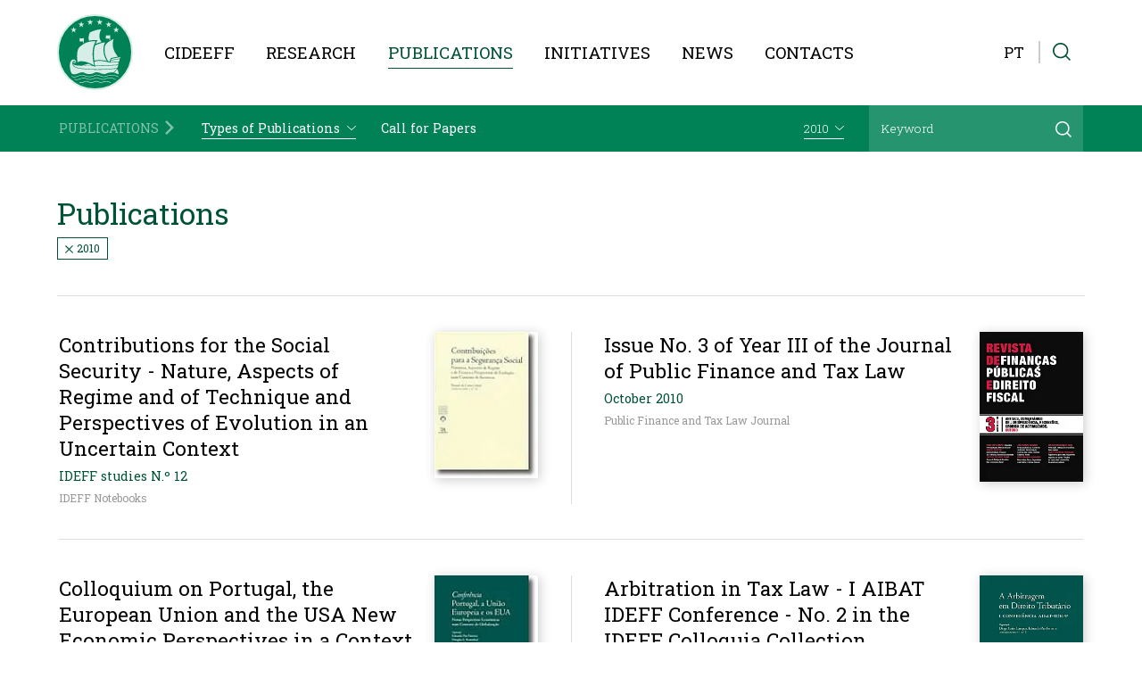

--- FILE ---
content_type: text/html; charset=utf-8
request_url: https://www.cideeff.pt/en/publications/?f_ano=2010
body_size: 37364
content:
<!DOCTYPE html>
<html xmlns="http://www.w3.org/1999/xhtml" xmlns:og="http://opengraphprotocol.org/schema/" xmlns:fb="http://www.facebook.com/2008/fbml" version="XHTML+RDFa 1.0" xml:lang="en" isolang="en-US" lang="en">
<head>
    <meta http-equiv="Content-Type" content="text/html; charset=utf-8" lang="en-US">
<title>Publications - Publications - CIDEEFF - New Paradigms of the Relation between Law and Economics</title>
<meta http-equiv="title" content="Publications - Publications - CIDEEFF - New Paradigms of the Relation between Law and Economics">
<meta name="description" content="Centro de Investigação de Direito Europeu, Económico, Financeiro e Fiscal. The center promotes interdisciplinary, comparative, and innovative research on the new paradigms of law and economics.">
<meta name="keywords" content="Publications, Publications">
<meta name="copyright" content="Copyright 2023 - 2026 © CIDEEFF. Created by Softway.">
<meta name="language" content="en">
<meta name="viewport" content="width=device-width, initial-scale=1.0, maximum-scale=1, user-scalable=0">
<meta name="format-detection" content="telephone=no">
<meta http-equiv="X-UA-Compatible" content="IE=edge">
<meta name="theme-color" content="#008256">
<meta property="og:title" content="Publications - Publications - CIDEEFF - New Paradigms of the Relation between Law and Economics">
<meta property="og:site_name" content="CIDEEFF - New Paradigms of the Relation between Law and Economics">
<meta property="og:image" content="https://www.cideeff.pt/images/thumb.jpg?v3">
<meta property="og:image:width" content="1200">
<meta property="og:image:height" content="630">
<meta property="og:url" content="https://www.cideeff.pt/en/publications/?f_ano=2010">
<meta property="og:type" content="website">
<meta property="og:description" content="Centro de Investigação de Direito Europeu, Económico, Financeiro e Fiscal. The center promotes interdisciplinary, comparative, and innovative research on the new paradigms of law and economics.">
<link rel="apple-touch-icon" sizes="120x120" href="/apple-touch-icon.png?v2">
<link rel="icon" type="image/png" href="/favicon-32x32.png?v2" sizes="32x32">
<link rel="icon" type="image/png" href="/favicon-16x16.png?v2" sizes="16x16">
<link rel="manifest" href="/site.webmanifest?v2">
<link rel="mask-icon" href="/safari-pinned-tab.svg?v2" color="#00a775">
<meta name="msapplication-TileColor" content="#00291b">
<link rel="shortcut icon" type="image/x-icon" href="/favicon.ico?v2">
<link rel="image_src" href="https://www.cideeff.pt/images/thumb.jpg?v3">
<link rel="alternate" hreflang="pt" href="https://www.cideeff.pt/pt/publicacoes/?f_ano=2010">
<link rel="alternate" hreflang="en" href="https://www.cideeff.pt/en/publications/?f_ano=2010">

<!-- styles -->
<link rel="preload stylesheet" as="style" type="text/css" href="/assets/css/app.css?id=d1369c0cdc779e73bf3c"/>

<!-- Fonts -->
<link rel="preconnect" href="https://fonts.googleapis.com">
<link rel="preconnect" href="https://fonts.gstatic.com" crossorigin>
<link href="https://fonts.googleapis.com/css2?family=Roboto+Slab:wght@300;400&family=Roboto:ital,wght@0,300;0,400;1,300&display=swap" as="style" rel="stylesheet preload dns-prefetch preconnect">

<!-- Google Tag Manager Head -->
<!-- Google Tag Manager -->
<script>(function(w,d,s,l,i){w[l]=w[l]||[];w[l].push({'gtm.start':
            new Date().getTime(),event:'gtm.js'});var f=d.getElementsByTagName(s)[0],
        j=d.createElement(s),dl=l!='dataLayer'?'&l='+l:'';j.async=true;j.src=
        'https://www.googletagmanager.com/gtm.js?id='+i+dl;f.parentNode.insertBefore(j,f);
    })(window,document,'script','dataLayer','GTM-P3S9N4J');</script>
<!-- End Google Tag Manager -->

<!-- Share -->
<meta data-control-sharer="sharer" data-icon="off"></head>

<body class="" data-menu="publicacoes-list" data-control="scrolling">

<!-- Google Tag Manager (noscript) -->
<noscript><iframe src="https://www.googletagmanager.com/ns.html?id=GTM-P3S9N4J"
                  height="0" width="0" style="display:none;visibility:hidden"></iframe></noscript>
<!-- End Google Tag Manager (noscript) -->


<div id="fw-main" class="">

    
        <div class="hamburger-curtain" data-hamburger-menu-curtain></div>
<div class="hamburger-menu hamburger-nav" data-hamburger-menu>

    <nav class="hamburger-navigation d-flex flex-column">
        <!--BEGIN GLOBAL HAMBURGER MENU NAVIGATION-->
        <ul>

            <li class="ham-item ">
                <a class="ham-link " href="javascript:void(0);"><span>CIDEEFF</span><i class="icon icon-small"><svg width="91" height="150" viewBox="0 0 91 150" xmlns="http://www.w3.org/2000/svg" preserveAspectRatio="xMidYMid meet" fill="currentColor">
    <path d="M0,15.814l59.186,59.186c0,-0 -59.186,59.186 -59.186,59.186l15.814,15.814l75,-75l-75,-75l-15.814,15.814Z"></path>
</svg></i></a>
                <div class="nav-wrapper">
                    <div class="nav-header">
                        <a href="javascript:void(0);" class="nav-back">
                            <i class="icon icon-small"><svg width="91" height="150" viewBox="0 0 91 150" xmlns="http://www.w3.org/2000/svg" preserveAspectRatio="xMidYMid meet" fill="currentColor">
    <path d="M91,15.814l-59.186,59.186c-0,-0 59.186,59.186 59.186,59.186l-15.814,15.814l-75,-75l75,-75l15.814,15.814Z"></path>
</svg></i><h3 class=" mb-0 nav-header-title">CIDEEFF</h3>
                        </a>
                    </div>
                    <div class="items">
                        <ul>
                                                            <li><a class="" href="/en/cideeff/about-cideeff/"><span>About CIDEEFF</span></a></li>
                                                            <li><a class="" href="/en/cideeff/coordinator-message/"><span>Coordinator's Message</span></a></li>
                                                            <li><a class="" href="/en/cideeff/board-and-councils/"><span>Board and Councils</span></a></li>
                                                            <li><a class="" href="/en/cideeff/researchers/"><span>Researchers</span></a></li>
                                                            <li><a class="" href="/en/cideeff/partnerships/"><span>Partnerships</span></a></li>
                                                    </ul>
                    </div>
                </div>
            </li>

            <li class="ham-item ">
                <a class="ham-link " href="javascript:void(0);"><span>Research</span><i class="icon icon-small"><svg width="91" height="150" viewBox="0 0 91 150" xmlns="http://www.w3.org/2000/svg" preserveAspectRatio="xMidYMid meet" fill="currentColor">
    <path d="M0,15.814l59.186,59.186c0,-0 -59.186,59.186 -59.186,59.186l15.814,15.814l75,-75l-75,-75l-15.814,15.814Z"></path>
</svg></i></a>
                <div class="nav-wrapper">
                    <div class="nav-header">
                        <a href="javascript:void(0);" class="nav-back">
                            <i class="icon icon-small"><svg width="91" height="150" viewBox="0 0 91 150" xmlns="http://www.w3.org/2000/svg" preserveAspectRatio="xMidYMid meet" fill="currentColor">
    <path d="M91,15.814l-59.186,59.186c-0,-0 59.186,59.186 59.186,59.186l-15.814,15.814l-75,-75l75,-75l15.814,15.814Z"></path>
</svg></i><h3 class=" mb-0 nav-header-title">Research</h3>
                        </a>
                    </div>
                    <div class="items" data-children>
                        <ul>

                            <li class="ham-subitem has-children ">
                                <a data-has-children class="ham-sublink has-sublevel " href="javascript:void(0);"><span>Research Groups<i class="icon icon-small"><svg width="91" height="150" viewBox="0 0 91 150" xmlns="http://www.w3.org/2000/svg" preserveAspectRatio="xMidYMid meet" fill="currentColor">
    <path d="M0,15.814l59.186,59.186c0,-0 -59.186,59.186 -59.186,59.186l15.814,15.814l75,-75l-75,-75l-15.814,15.814Z"></path>
</svg></i></span></a>
                                <div class="nav-wrapper">
                                    <div class="nav-header">
                                        <a href="javascript:void(0);" class="nav-subback">
                                            <i class="icon icon-small"><svg width="91" height="150" viewBox="0 0 91 150" xmlns="http://www.w3.org/2000/svg" preserveAspectRatio="xMidYMid meet" fill="currentColor">
    <path d="M91,15.814l-59.186,59.186c-0,-0 59.186,59.186 59.186,59.186l-15.814,15.814l-75,-75l75,-75l15.814,15.814Z"></path>
</svg></i><h3 class="mb-0 nav-header-title">Research Groups</h3>
                                        </a>
                                    </div>
                                    <div class="items" data-children>
                                        <ul>
                                                                                                                                            <li><a href="/en/research/research-groups/group-i-tax-governance/76/" class=""><span><small class="d-block text-uppercase fw-light line-height-small">Group I</small>Tax Governance</span></a></li>
                                                                                                                                            <li><a href="/en/research/research-groups/group-ii-globalization-competition-and-development/77/" class=""><span><small class="d-block text-uppercase fw-light line-height-small">Group II</small>Globalization, Competition and Development</span></a></li>
                                                                                                                                            <li><a href="/en/research/research-groups/group-iii-law-economics/78/" class=""><span><small class="d-block text-uppercase fw-light line-height-small">Group III</small>Law &amp; Economics</span></a></li>
                                                                                                                                            <li><a href="/en/research/research-groups/group-iv-economic-fiscal-monetary-goverance-the-future-of-the-european-union/79/" class=""><span><small class="d-block text-uppercase fw-light line-height-small">Group IV</small>Economic, Fiscal, Monetary Goverance &amp; the Future of the European Union</span></a></li>
                                                                                                                                            <li><a href="/en/research/research-groups/other-interdisciplinary-projects/6371/" class=""><span><small class="d-block text-uppercase fw-light line-height-small">Other</small>Interdisciplinary Projects</span></a></li>
                                                                                        <li><a href="/en/research/research-groups/"><span>See All</span></a></li>
                                        </ul>
                                    </div>
                                </div>
                            </li>

                            <li><a  href=""><span></span></a></li>

                        </ul>
                    </div>
                </div>
            </li>

            <li class="ham-item active">
                <a class="ham-link selected" href="javascript:void(0);"><span>Publications</span><i class="icon icon-small"><svg width="91" height="150" viewBox="0 0 91 150" xmlns="http://www.w3.org/2000/svg" preserveAspectRatio="xMidYMid meet" fill="currentColor">
    <path d="M0,15.814l59.186,59.186c0,-0 -59.186,59.186 -59.186,59.186l15.814,15.814l75,-75l-75,-75l-15.814,15.814Z"></path>
</svg></i></a>
                <div class="nav-wrapper">
                    <div class="nav-header">
                        <a href="javascript:void(0);" class="nav-back">
                            <i class="icon icon-small"><svg width="91" height="150" viewBox="0 0 91 150" xmlns="http://www.w3.org/2000/svg" preserveAspectRatio="xMidYMid meet" fill="currentColor">
    <path d="M91,15.814l-59.186,59.186c-0,-0 59.186,59.186 59.186,59.186l-15.814,15.814l-75,-75l75,-75l15.814,15.814Z"></path>
</svg></i><h3 class=" mb-0 nav-header-title">Publications</h3>
                        </a>
                    </div>
                    <div class="items" data-children>
                        <ul>

                            <li class="ham-subitem has-children active">
                                <a data-has-children class="ham-sublink has-sublevel selected" href="javascript:void(0);"><span>Types of Publications<i class="icon icon-small"><svg width="91" height="150" viewBox="0 0 91 150" xmlns="http://www.w3.org/2000/svg" preserveAspectRatio="xMidYMid meet" fill="currentColor">
    <path d="M0,15.814l59.186,59.186c0,-0 -59.186,59.186 -59.186,59.186l15.814,15.814l75,-75l-75,-75l-15.814,15.814Z"></path>
</svg></i></span></a>
                                <div class="nav-wrapper">
                                    <div class="nav-header">
                                        <a href="javascript:void(0);" class="nav-subback">
                                            <i class="icon icon-small"><svg width="91" height="150" viewBox="0 0 91 150" xmlns="http://www.w3.org/2000/svg" preserveAspectRatio="xMidYMid meet" fill="currentColor">
    <path d="M91,15.814l-59.186,59.186c-0,-0 59.186,59.186 59.186,59.186l-15.814,15.814l-75,-75l75,-75l15.814,15.814Z"></path>
</svg></i><h3 class="mb-0 nav-header-title">Types of Publications</h3>
                                        </a>
                                    </div>
                                    <div class="items" data-children>
                                        <ul>
                                                                                            <li><a href="/en/publications/public-finance-and-tax-law-journal/" class=""><span>Public Finance and Tax Law Journal</span></a></li>
                                                                                            <li><a href="/en/publications/Competion-and-regulation/" class=""><span>Competion and Regulation</span></a></li>
                                                                                            <li><a href="/en/publications/ideff-notebooks/" class=""><span>IDEFF Notebooks</span></a></li>
                                                                                            <li><a href="/en/publications/ideff-notebooks-international/" class=""><span>IDEFF Notebooks International</span></a></li>
                                                                                            <li><a href="/en/publications/ideff-conferences/" class=""><span>IDEFF Conferences</span></a></li>
                                                                                            <li><a href="/en/publications/working-papers/" class=""><span>Working Papers</span></a></li>
                                                                                            <li><a href="/en/publications/other-publications/" class=""><span>Other Publications</span></a></li>
                                                                                        <li><a href="/en/publications/"><span>See All</span></a></li>
                                        </ul>
                                    </div>
                                </div>
                            </li>

                            <li><a  href="/en/publications/call-for-papers/"><span>Call for Papers</span></a></li>

                        </ul>
                    </div>
                </div>
            </li>

            <li class="ham-item ">
                <a class="ham-link " href="javascript:void(0);"><span>Initiatives</span><i class="icon icon-small"><svg width="91" height="150" viewBox="0 0 91 150" xmlns="http://www.w3.org/2000/svg" preserveAspectRatio="xMidYMid meet" fill="currentColor">
    <path d="M0,15.814l59.186,59.186c0,-0 -59.186,59.186 -59.186,59.186l15.814,15.814l75,-75l-75,-75l-15.814,15.814Z"></path>
</svg></i></a>
                <div class="nav-wrapper">
                    <div class="nav-header">
                        <a href="javascript:void(0);" class="nav-back">
                            <i class="icon icon-small"><svg width="91" height="150" viewBox="0 0 91 150" xmlns="http://www.w3.org/2000/svg" preserveAspectRatio="xMidYMid meet" fill="currentColor">
    <path d="M91,15.814l-59.186,59.186c-0,-0 59.186,59.186 59.186,59.186l-15.814,15.814l-75,-75l75,-75l15.814,15.814Z"></path>
</svg></i><h3 class=" mb-0 nav-header-title">Initiatives</h3>
                        </a>
                    </div>
                    <div class="items" data-children>
                        <ul>

                                                            <li><a href="/en/initiatives/?f_grupo=grupo_1" class=""><span><small class="d-block text-uppercase fw-light line-height-small">Group I</small>Tax Governance</span></a></li>
                                                            <li><a href="/en/initiatives/?f_grupo=grupo_2" class=""><span><small class="d-block text-uppercase fw-light line-height-small">Group II</small>Globalization, Competition and Development</span></a></li>
                                                            <li><a href="/en/initiatives/?f_grupo=grupo_3" class=""><span><small class="d-block text-uppercase fw-light line-height-small">Group III</small>Law &amp; Economics</span></a></li>
                                                            <li><a href="/en/initiatives/?f_grupo=grupo_4" class=""><span><small class="d-block text-uppercase fw-light line-height-small">Group IV</small>Economic, Fiscal, Monetary Goverance &amp; the Future of the European Union</span></a></li>
                                                            <li><a href="/en/initiatives/?f_grupo=grupo_5" class=""><span><small class="d-block text-uppercase fw-light line-height-small">Other</small>Interdisciplinary Projects</span></a></li>
                            
                            <li><a href="/en/initiatives/"><span>See All</span></a></li>

                        </ul>
                    </div>
                </div>
            </li>

            <li class="ham-item ">
                <a class=" " href="/en/news/"><span>News</span></a>
            </li>

            <li class="ham-item ">
                <a class=" " href="/en/contacts/"><span>Contacts</span></a>
            </li>

        </ul>
    </nav>
</div>
<header>
    <div class="navbar-container">
        <nav class="navbar navbar-light navbar-expand-lg">
            <div class="container-fluid">

                <a class="navbar-brand" title="CIDEEFF" href="/en/">
                    <svg width="300" height="300" viewBox="0 0 300 300" xmlns="http://www.w3.org/2000/svg" preserveAspectRatio="xMidYMid meet" fill="currentColor">
    <path d="M215.15,274.915c-0.19,-0.236 -0.459,-0.378 -0.766,-0.409c-0.678,-0.065 -1.293,-0.168 -1.879,-0.302c-4.411,-2.663 -9.549,-4.078 -15.267,-4.199c-0.249,-0.006 -0.501,-0.009 -0.749,-0.009c-6.055,-0 -12.432,1.492 -17.878,4.171c-1.261,0.342 -2.501,0.507 -3.77,0.507l-0.313,-0.004c-3.291,-0.068 -6.458,-1.259 -9.569,-2.427c-3.227,-1.209 -6.555,-2.458 -10.211,-2.537l-0.37,-0.003c-2.088,-0 -4.108,0.404 -6.243,1.259c-4.007,2.406 -9.163,3.789 -14.148,3.789c-0.195,-0 -0.382,-0 -0.577,-0.007c-4.202,-0.086 -8.143,-1.158 -11.415,-3.116c-2.22,-1.122 -4.464,-1.692 -6.876,-1.742l-0.329,-0.002c-3.91,-0 -7.578,1.41 -11.18,2.801c-3.35,1.29 -6.816,2.628 -10.358,2.628l-0.299,-0.006c-1.24,-0.018 -2.411,-0.198 -3.562,-0.537c-0.886,-0.315 -1.759,-0.65 -2.642,-0.989c-0.58,-0.211 -1.221,0.084 -1.426,0.638c-0.115,0.273 -0.112,0.574 0.006,0.844c0.127,0.277 0.348,0.488 0.631,0.598c0.886,0.348 1.788,0.687 2.744,1.022c1.374,0.41 2.744,0.622 4.196,0.653l0.355,0.006c3.943,-0 7.624,-1.417 11.235,-2.803c3.332,-1.29 6.772,-2.626 10.293,-2.626l0.293,0.002c2.042,0.041 3.966,0.526 5.855,1.464c3.534,2.123 7.832,3.298 12.438,3.394c0.202,0.003 0.407,0.006 0.618,0.006c5.384,-0 10.922,-1.479 15.13,-4.03c1.75,-0.684 3.471,-1.016 5.268,-1.016l0.32,0.005c3.289,0.065 6.456,1.253 9.514,2.405c3.229,1.22 6.573,2.474 10.256,2.556l0.349,0.003c1.509,-0 2.939,-0.202 4.568,-0.659c5.532,-2.701 11.844,-4.159 17.808,-4.01c5.37,0.115 10.18,1.451 14.284,3.963c0.1,0.059 0.209,0.103 0.331,0.134c0.738,0.183 1.512,0.314 2.362,0.394l0.113,0.004c0.567,-0 1.045,-0.429 1.101,-1.004c0.031,-0.293 -0.053,-0.579 -0.241,-0.809Zm20.154,-12.88c-0.973,-0.097 -1.825,-0.233 -2.647,-0.429c-5.803,-3.522 -12.551,-5.383 -20.081,-5.541c-8.227,-0.172 -17.02,1.802 -24.569,5.504c-1.862,0.5 -3.686,0.726 -5.575,0.686c-4.461,-0.092 -8.707,-1.69 -12.849,-3.244c-4.252,-1.595 -8.633,-3.246 -13.402,-3.345c-2.871,-0.062 -5.61,0.438 -8.496,1.589c-5.636,3.387 -12.858,5.249 -19.82,5.103c-5.691,-0.121 -10.981,-1.56 -15.378,-4.195c-2.879,-1.456 -5.806,-2.192 -8.905,-2.257c-5.264,-0.11 -10.209,1.802 -15.061,3.67c-4.631,1.787 -9.417,3.637 -14.368,3.529c-1.697,-0.032 -3.319,-0.286 -4.885,-0.747c-1.179,-0.42 -2.35,-0.867 -3.516,-1.315c-0.497,-0.187 -1.044,0.053 -1.234,0.548c-0.205,0.5 0.053,1.047 0.553,1.24c1.172,0.459 2.359,0.91 3.608,1.348c1.781,0.531 3.556,0.805 5.43,0.843c5.331,0.118 10.3,-1.806 15.18,-3.68c4.599,-1.778 9.363,-3.619 14.25,-3.516c2.816,0.06 5.454,0.731 8.028,2.018c4.615,2.769 10.228,4.304 16.254,4.431c7.32,0.154 14.912,-1.802 20.702,-5.308c2.528,-0.982 5.005,-1.433 7.612,-1.38c4.441,0.09 8.686,1.679 12.804,3.229c4.262,1.602 8.659,3.257 13.455,3.36c2.076,0.044 4.072,-0.208 6.281,-0.821c7.452,-3.633 15.922,-5.541 23.872,-5.373c7.241,0.155 13.7,1.951 19.226,5.339c0.096,0.056 0.187,0.091 0.28,0.115c0.952,0.234 1.959,0.402 3.071,0.51c0.538,0.056 0.995,-0.339 1.043,-0.867c0.053,-0.529 -0.334,-0.991 -0.863,-1.044Zm12.151,-11.048c-1.135,-0.112 -2.12,-0.271 -3.065,-0.501c-6.614,-4.009 -14.315,-6.137 -22.893,-6.318c-9.38,-0.196 -19.396,2.057 -28.015,6.281c-2.142,0.582 -4.237,0.836 -6.424,0.789c-5.091,-0.108 -9.956,-1.93 -14.695,-3.708c-4.845,-1.821 -9.846,-3.705 -15.273,-3.82c-3.265,-0.067 -6.364,0.502 -9.637,1.8c-6.47,3.882 -14.738,6.014 -22.698,5.843c-6.542,-0.133 -12.606,-1.783 -17.616,-4.808c-3.301,-1.65 -6.602,-2.487 -10.125,-2.557c-5.999,-0.131 -11.643,2.054 -17.159,4.186c-5.3,2.045 -10.779,4.155 -16.47,4.034c-1.954,-0.038 -3.798,-0.324 -5.613,-0.864c-1.352,-0.476 -2.688,-0.986 -4.009,-1.5c-0.503,-0.178 -1.048,0.058 -1.25,0.552c-0.18,0.498 0.06,1.05 0.555,1.24c1.35,0.519 2.7,1.036 4.114,1.536c2.013,0.6 4.034,0.913 6.169,0.954c6.067,0.13 11.714,-2.048 17.249,-4.184c5.29,-2.044 10.751,-4.152 16.367,-4.037c3.226,0.071 6.281,0.839 9.237,2.325c5.24,3.154 11.627,4.901 18.508,5.045c8.316,0.173 16.972,-2.055 23.583,-6.052c2.896,-1.135 5.744,-1.656 8.745,-1.594c5.107,0.108 9.952,1.932 14.699,3.71c4.836,1.822 9.861,3.703 15.29,3.814c2.369,0.053 4.64,-0.224 7.115,-0.916c8.528,-4.157 18.233,-6.341 27.322,-6.151c8.285,0.176 15.695,2.237 22.038,6.119c0.088,0.053 0.175,0.084 0.278,0.116c1.074,0.266 2.206,0.452 3.493,0.577c0.534,0.026 0.993,-0.342 1.041,-0.868c0.055,-0.528 -0.33,-0.99 -0.861,-1.043Zm-18.924,-16.074c8.734,2.303 19.375,7.229 19.375,7.229c0.361,-12.212 -3.524,-18.632 -5.79,-21.436c-2.001,2.629 -7.595,9.628 -13.585,14.207Zm-145.95,-17.352c-0.582,-0.093 -13.83,-2.294 -21.492,-8.918c-6.613,-5.718 -4.255,-17.074 -4.155,-17.556l0.025,0.006c0.32,-1.629 1.026,-2.732 1.681,-3.419c1.169,-1.237 2.869,-1.927 4.656,-1.893c0.731,0.019 1.445,0.149 2.117,0.392c2.487,1.122 3.556,3.294 2.763,5.548c-0.65,1.677 -2.428,2.862 -4.23,2.825c-0.736,-0.038 -1.483,-0.451 -2.042,-1.143c-0.575,-0.685 -0.861,-1.512 -0.746,-2.208c0.224,-1.557 1.408,-1.899 1.877,-1.426c0.099,0.109 0.192,0.277 0.336,0.491c0.388,0.606 1.01,1.564 1.84,1.286c0.351,-0.111 0.615,-0.316 0.748,-0.609c0.168,-0.367 0.137,-0.826 -0.099,-1.304c-0.565,-1.127 -1.84,-1.764 -3.332,-1.636c-0.867,0.214 -1.672,0.833 -2.169,1.694c-0.507,0.891 -0.63,1.946 -0.323,2.959c0.494,2.175 2.247,3.602 4.45,3.646c0.588,0.014 1.209,-0.068 1.834,-0.246c2.953,-1.15 5.71,-4.917 4.87,-8.476c-1.06,-4.155 -5.346,-7.244 -10.171,-7.35c-4.166,-0.087 -8.352,2.409 -11.158,6.663c-5.358,7.638 -7.102,34.54 3.789,52.483c1.326,0.513 2.687,1.029 4.03,1.51c1.948,0.572 3.882,0.877 5.924,0.92c5.896,0.118 11.48,-2.038 16.876,-4.124c5.377,-2.073 10.928,-4.223 16.749,-4.103c3.372,0.068 6.542,0.874 9.712,2.458c5.091,3.078 11.311,4.769 18.027,4.911c8.14,0.171 16.597,-2.008 23.214,-5.985c3.032,-1.187 5.997,-1.725 9.115,-1.663c5.262,0.114 10.203,1.966 14.961,3.76c4.787,1.8 9.734,3.655 15.024,3.768c2.294,0.052 4.463,-0.221 6.676,-0.824c8.646,-4.209 18.521,-6.437 27.766,-6.242c1.209,0.026 2.634,0.221 4.159,0.535c6.465,-4.435 13.013,-12.749 14.844,-15.158c-0.106,-0.121 -0.165,-0.186 -0.149,-0.209c0.187,-0.17 0.375,-0.409 0.574,-0.692c-31.396,3.45 -58.1,4.75 -81.027,4.752c-32.572,0 -57.535,-2.623 -77.544,-5.423Zm-20.142,-10.477c7.213,6.245 20.307,8.414 20.444,8.436c34.173,4.782 82.877,9.037 159.454,0.502c1.319,-2.924 2.683,-7.465 3.587,-12.162c-37.619,2.677 -69.814,3.631 -95.707,3.743c0.401,1.769 0.685,2.937 0.69,2.978l0.161,0.677l-0.625,-0.326c-0.07,-0.04 -2.684,-1.433 -6.336,-3.316c-34.75,-0.022 -57.115,-1.548 -64.792,-2.17c-12.5,-0.283 -18.178,-3.506 -20.68,-6.862c0.301,2.999 1.274,6.309 3.804,8.5Zm59.674,-8.844l-22.724,6.086c-1.625,0.365 -3.282,0.683 -4.957,0.954c10.707,0.56 26.069,1.115 45.638,1.197c-6.626,-3.369 -14.57,-7.246 -17.957,-8.237Zm124.823,-3.032l0.193,-3.58l-34.514,1.567l-0.015,0.058l-0.2,-0.053l-0.083,0.007l-0,-0.022c-7.345,-1.903 -29.169,-6.881 -41.803,-7.149l-0.32,-0.006c-13.926,-0.206 -22.109,3.816 -23.387,4.498c0.314,3.011 1.849,10.122 2.94,15.017c26.05,-0.106 58.531,-1.062 96.555,-3.779c0.354,-2.257 0.587,-4.494 0.634,-6.558Zm-156.2,-7.752c0.977,-0.018 1.965,-0.012 2.912,0.007c20.398,0.432 36.02,8.686 52.553,17.432l0.118,0.069c-12.944,-51.823 -3.828,-83.181 6.686,-100.725c-0.411,-0.012 -0.855,-0.025 -1.343,-0.041c-6.583,-0.137 -23.291,0.144 -36.72,5.658c-15.143,6.233 -28.663,17.535 -31.988,22.11c-5.469,7.546 -7.057,20.372 -7.443,29.802c-0.416,10.217 0.492,21.673 2.368,30.416c2.247,-1.862 6.61,-4.635 12.857,-4.728Zm160.876,-5.941c0.147,-1.078 0.299,-2.179 0.529,-3.21l-36.448,6.567l-2.299,6.223l34.355,-1.564c2.943,-1.137 3.41,-4.628 3.863,-8.016Zm-60.976,-54.006c-3.457,16.291 1.18,43.346 14.925,60.636l4.77,1.11l5.585,-14.971l29.233,-5.723c-9.314,-10.752 -15.984,-22.936 -19.307,-35.329c-3.556,-13.304 -3.023,-26.446 1.523,-38.2c-1.18,0.634 -2.393,1.283 -3.642,1.953c-14.061,7.471 -29.995,15.949 -33.087,30.524Zm-43.329,58.055c5.564,-2.138 12.868,-3.133 21.729,-2.947c12.136,0.254 24.303,2.664 30.395,4.056c-7.022,-9.722 -11.972,-22.838 -13.694,-36.491c-1.899,-15.093 0.199,-29.601 5.924,-41.126c-20.364,2.713 -38.095,11.288 -41.469,12.996c-5.983,18.722 -7.083,42.886 -2.885,63.512Zm105.582,-9.496l0.084,-0.053c1.731,-0.939 2.645,-3.279 2.194,-5.645c-3.832,0.737 -7.761,1.439 -11.574,2.126c-8.376,1.492 -17.013,3.034 -25.189,5.069l-1.866,5.06l36.339,-6.549l0.012,-0.008Zm-100.568,-60.149c8.211,-4.082 19.794,-6.975 24.533,-8.056c-1.826,-2.499 -5.019,-7.235 -6.43,-11.69c-4.379,-11.201 -2.697,-24.807 5.154,-41.504c-18.356,1.184 -34.418,7.574 -46.502,13.129c-4.706,9.174 -8.153,22.797 -4.124,34.315c8.373,-1.8 21.547,-2.412 28.51,-2.266c3.604,0.078 4.673,0.311 5.156,0.481l1.65,0.586l-0.954,1.447c-2.813,4.264 -5.451,9.974 -6.993,13.558Zm-48.59,-4.421l0.43,-20.194c-4.414,0.999 -7.876,1.415 -11.165,1.343c-2.345,-0.049 -4.577,-0.351 -6.771,-0.925l-0.511,12.693c1.43,0.817 3.115,1.218 5.278,1.262c1.644,0.033 3.335,-0.137 4.964,-0.305c1.606,-0.164 3.111,-0.318 4.541,-0.292l0.925,0.049l-0.161,7.818l2.47,-1.449Zm108.955,-12.008l0.42,-20.195c-4.411,1 -7.866,1.416 -11.165,1.346c-2.349,-0.047 -4.567,-0.351 -6.763,-0.92l-0.515,12.689c1.438,0.818 3.12,1.215 5.286,1.263c1.625,0.034 3.326,-0.137 4.967,-0.305c1.585,-0.168 3.095,-0.32 4.528,-0.295l0.945,0.05l-0.161,7.819l2.458,-1.452Zm-159.022,-31.284l7.73,-5.625l7.744,5.625l-2.961,-9.1l7.741,-5.619l-9.563,0l-2.961,-9.097l-2.95,9.097l-9.57,0l7.736,5.619l-2.946,9.1Zm176.366,0l7.738,-5.625l7.735,5.625l-2.948,-9.1l7.738,-5.619l-9.569,0l-2.956,-9.097l-2.959,9.097l-9.553,0l7.732,5.619l-2.958,9.1Zm-144.716,-22.008l7.739,-5.622l7.735,5.622l-2.949,-9.099l7.735,-5.62l-9.57,0l-2.951,-9.097l-2.96,9.097l-9.557,0l7.736,5.62l-2.958,9.099Zm113.568,0l7.739,-5.622l7.739,5.622l-2.957,-9.099l7.739,-5.62l-9.565,0l-2.956,-9.097l-2.943,9.097l-9.57,0l7.733,5.62l-2.959,9.099Zm-37.173,-9.793l7.745,-5.622l7.729,5.622l-2.949,-9.098l7.742,-5.618l-9.576,0l-2.946,-9.098l-2.963,9.098l-9.553,0l7.729,5.618l-2.958,9.098Zm-39.668,0l7.732,-5.622l7.742,5.622l-2.961,-9.098l7.739,-5.618l-9.564,0l-2.956,-9.098l-2.953,9.098l-9.562,0l7.729,5.618l-2.946,9.098Z" style="fill-rule:nonzero;"></path>
</svg>                </a>

                <button class="navbar-toggler collapsed" type="button" aria-label="Menu" data-control="menu-hamburger" data-toggler>
                    <div id="nav-icon">
                        <span></span>
                        <span></span>
                        <span></span>
                        <span></span>
                    </div>
                </button>

                <div class="search-mobile-container" id="mobileSearchContainer">

                    <div class="search-form-menu">
                        <form action="/en/search-results/">
                            <div class="form-group mb-0">
                                <div class="input-group">
                                    <input type="text" class="form-control custom-search" name="f_kw" data-search-input-2 placeholder="Search the site..." />
                                    <div class="input-group-append">
                                        <button class="btn btn-search" type="submit" title="Search">
                                            <i class="icon icon-small"><svg width="50" height="50" viewBox="0 0 50 50" xmlns="http://www.w3.org/2000/svg" preserveAspectRatio="xMidYMid meet" fill="currentColor">
    <path fill-rule="evenodd" clip-rule="evenodd" d="M21.7386 39.26C31.4149 39.26 39.2591 31.4156 39.2591 21.7391C39.2591 12.0625 31.4149 4.21815 21.7386 4.21815C12.0623 4.21815 4.21805 12.0625 4.21805 21.7391C4.21805 31.4156 12.0623 39.26 21.7386 39.26ZM21.7386 43.4782C33.7445 43.4782 43.4771 33.7453 43.4771 21.7391C43.4771 9.73292 33.7445 0 21.7386 0C9.73269 0 0 9.73292 0 21.7391C0 33.7453 9.73269 43.4782 21.7386 43.4782Z"></path>
    <path fill-rule="evenodd" clip-rule="evenodd" d="M47.0174 50L34.082 37.0643L37.0646 34.0817L50 47.0173L47.0174 50Z"></path>
</svg>
</i>
                                        </button>
                                    </div>
                                </div>
                            </div>
                        </form>
                    </div>

                    <div class="search-mobile-close" title="Close" onclick="$('#mobileSearchContainer').toggleClass('reveal')">
                        <span></span>
                        <span></span>
                    </div>

                </div>

                <ul class="navbar-nav menu-mobile-widgets d-flex flex-row d-lg-none">
											                            <li class="nav-item ms-auto"><a class="nav-link lang" href="/pt/publicacoes/?f_ano=2010">PT</a></li>
																											                    <li class="nav-item position-relative">
                        <a class="nav-link search "  title="Search" href="javascript:void(0);" onclick="$('#mobileSearchContainer').toggleClass('reveal'); $('[data-search-input-2]').focus()"><i class="icon icon-small"><svg width="50" height="50" viewBox="0 0 50 50" xmlns="http://www.w3.org/2000/svg" preserveAspectRatio="xMidYMid meet" fill="currentColor">
    <path fill-rule="evenodd" clip-rule="evenodd" d="M21.7386 39.26C31.4149 39.26 39.2591 31.4156 39.2591 21.7391C39.2591 12.0625 31.4149 4.21815 21.7386 4.21815C12.0623 4.21815 4.21805 12.0625 4.21805 21.7391C4.21805 31.4156 12.0623 39.26 21.7386 39.26ZM21.7386 43.4782C33.7445 43.4782 43.4771 33.7453 43.4771 21.7391C43.4771 9.73292 33.7445 0 21.7386 0C9.73269 0 0 9.73292 0 21.7391C0 33.7453 9.73269 43.4782 21.7386 43.4782Z"></path>
    <path fill-rule="evenodd" clip-rule="evenodd" d="M47.0174 50L34.082 37.0643L37.0646 34.0817L50 47.0173L47.0174 50Z"></path>
</svg>
</i></a>
                    </li>
                </ul>

                <div class="offcanvas offcanvas-end" data-bs-scroll="true" data-bs-backdrop="false" tabindex="-1" id="offcanvasNavbar" aria-labelledby="offcanvasNavbarLabel">
                    <div class="offcanvas-body">

                        <ul class="navbar-nav w-100 d-flex align-items-center" data-control="dropdown-hover">

                            <li class="nav-item dropdown" data-dropdown data-dropdown-submenu>
                                <a class="nav-link d-xl-none " href="/en/cideeff/" onclick="window.location.href = this.href" type="button" data-bs-toggle="dropdown" aria-expanded="false">CIDEEFF</a>
                                <a class="nav-link d-none d-xl-block " href="/en/cideeff/">CIDEEFF</a>
                                <div class="dropdown-menu dropdown-menu-dark dropdown-menu-fixed ">
                                    <div class="container-fluid">
                                        <div class="row">
                                            <div class="col">
                                                <div class="nudge-menu">
                                                    <div class="dropdown-item dropdown-item-title">
                                                        CIDEEFF <i class="icon icon-smaller"><svg width="91" height="150" viewBox="0 0 91 150" xmlns="http://www.w3.org/2000/svg" preserveAspectRatio="xMidYMid meet" fill="currentColor">
    <path d="M0,15.814l59.186,59.186c0,-0 -59.186,59.186 -59.186,59.186l15.814,15.814l75,-75l-75,-75l-15.814,15.814Z"></path>
</svg></i>
                                                    </div>
                                                                                                            <a class="dropdown-item " href="/en/cideeff/about-cideeff/"><span>About CIDEEFF</span></a>
                                                                                                            <a class="dropdown-item " href="/en/cideeff/coordinator-message/"><span>Coordinator's Message</span></a>
                                                                                                            <a class="dropdown-item " href="/en/cideeff/board-and-councils/"><span>Board and Councils</span></a>
                                                                                                            <a class="dropdown-item " href="/en/cideeff/researchers/"><span>Researchers</span></a>
                                                                                                            <a class="dropdown-item " href="/en/cideeff/partnerships/"><span>Partnerships</span></a>
                                                                                                    </div>
                                            </div>
                                        </div>
                                    </div>
                                </div>
                            </li>

                            <li class="nav-item dropdown" data-dropdown data-dropdown-submenu>
                                <a class="nav-link d-xl-none " href="/en/research/" onclick="window.location.href = this.href" type="button" data-bs-toggle="dropdown" aria-expanded="false">Research</a>
                                <a class="nav-link d-none d-xl-block " href="/en/research/">Research</a>
                                <div class="dropdown-menu dropdown-menu-dark dropdown-menu-fixed ">
                                    <div class="container-fluid">
                                        <div class="row">
                                            <div class="col">
                                                <div class="nudge-menu">

                                                    <div class="dropdown-item dropdown-item-title">
                                                        Research <i class="icon icon-smaller"><svg width="91" height="150" viewBox="0 0 91 150" xmlns="http://www.w3.org/2000/svg" preserveAspectRatio="xMidYMid meet" fill="currentColor">
    <path d="M0,15.814l59.186,59.186c0,-0 -59.186,59.186 -59.186,59.186l15.814,15.814l75,-75l-75,-75l-15.814,15.814Z"></path>
</svg></i>
                                                    </div>

                                                    <!-- todo - na integração checkar comportamento mobile e assim!!! -->
                                                    <div class="dropdown-submenu">
                                                        <a class="dropdown-item d-xl-none " href="javascript:void(0);" type="button" data-bs-toggle="dropdown" aria-expanded="false">
                                                            <span>Research Groups <i class="icon icon-dropdown ms-1"><svg width="13" height="7" viewBox="0 0 13 7" xmlns="http://www.w3.org/2000/svg" preserveAspectRatio="xMidYMid meet" fill="currentColor">
    <path d="M12.855,0.147c0.094,0.094 0.147,0.221 0.147,0.354c-0,0.133 -0.053,0.26 -0.147,0.354l-6,6c-0.094,0.094 -0.222,0.147 -0.354,0.147c-0.133,-0 -0.261,-0.053 -0.354,-0.147l-6,-6c-0.094,-0.094 -0.147,-0.221 -0.147,-0.354c-0,-0.275 0.226,-0.501 0.501,-0.501c0.132,0 0.26,0.053 0.354,0.147l5.646,5.647l5.646,-5.647c0.093,-0.094 0.221,-0.147 0.354,-0.147c0.132,-0 0.26,0.053 0.354,0.147Z"></path>
</svg></i></span>
                                                        </a>
                                                        <a class="dropdown-item d-none d-xl-block " href="/en/research/research-groups/">
                                                            <span>Research Groups <i class="icon icon-dropdown ms-1"><svg width="13" height="7" viewBox="0 0 13 7" xmlns="http://www.w3.org/2000/svg" preserveAspectRatio="xMidYMid meet" fill="currentColor">
    <path d="M12.855,0.147c0.094,0.094 0.147,0.221 0.147,0.354c-0,0.133 -0.053,0.26 -0.147,0.354l-6,6c-0.094,0.094 -0.222,0.147 -0.354,0.147c-0.133,-0 -0.261,-0.053 -0.354,-0.147l-6,-6c-0.094,-0.094 -0.147,-0.221 -0.147,-0.354c-0,-0.275 0.226,-0.501 0.501,-0.501c0.132,0 0.26,0.053 0.354,0.147l5.646,5.647l5.646,-5.647c0.093,-0.094 0.221,-0.147 0.354,-0.147c0.132,-0 0.26,0.053 0.354,0.147Z"></path>
</svg></i></span>
                                                        </a>
                                                        <div class="dropdown-menu dropdown-menu-dark">
                                                                                                                                                                                            <a href="/en/research/research-groups/group-i-tax-governance/76/" class="dropdown-item "><span><small class="d-block text-uppercase fw-light line-height-small">Group I</small>Tax Governance</span></a>
                                                                                                                                                                                            <a href="/en/research/research-groups/group-ii-globalization-competition-and-development/77/" class="dropdown-item "><span><small class="d-block text-uppercase fw-light line-height-small">Group II</small>Globalization, Competition and Development</span></a>
                                                                                                                                                                                            <a href="/en/research/research-groups/group-iii-law-economics/78/" class="dropdown-item "><span><small class="d-block text-uppercase fw-light line-height-small">Group III</small>Law &amp; Economics</span></a>
                                                                                                                                                                                            <a href="/en/research/research-groups/group-iv-economic-fiscal-monetary-goverance-the-future-of-the-european-union/79/" class="dropdown-item "><span><small class="d-block text-uppercase fw-light line-height-small">Group IV</small>Economic, Fiscal, Monetary Goverance &amp; the Future of the European Union</span></a>
                                                                                                                                                                                            <a href="/en/research/research-groups/other-interdisciplinary-projects/6371/" class="dropdown-item "><span><small class="d-block text-uppercase fw-light line-height-small">Other</small>Interdisciplinary Projects</span></a>
                                                                                                                        <a href="/en/research/research-groups/" class="dropdown-item"><span>See All</span></a>
                                                        </div>
                                                    </div>

                                                    <a class="dropdown-item " href=""><span></span></a>

                                                </div>
                                            </div>
                                        </div>
                                    </div>
                                </div>
                            </li>

                            <li class="nav-item dropdown" data-dropdown data-dropdown-submenu>
                                <a class="nav-link d-xl-none active" href="/en/publications/home/" onclick="window.location.href = this.href" type="button" data-bs-toggle="dropdown" aria-expanded="false">Publications</a>
                                <a class="nav-link d-none d-xl-block active" href="/en/publications/home/">Publications</a>
                                <div class="dropdown-menu dropdown-menu-dark dropdown-menu-fixed reveal-dropdown-menu">
                                    <div class="container-fluid">
                                        <div class="row">
                                            <div class="col">
                                                <div class="nudge-menu">

                                                    <div class="dropdown-item dropdown-item-title">
                                                        Publications <i class="icon icon-smaller"><svg width="91" height="150" viewBox="0 0 91 150" xmlns="http://www.w3.org/2000/svg" preserveAspectRatio="xMidYMid meet" fill="currentColor">
    <path d="M0,15.814l59.186,59.186c0,-0 -59.186,59.186 -59.186,59.186l15.814,15.814l75,-75l-75,-75l-15.814,15.814Z"></path>
</svg></i>
                                                    </div>

                                                    <!-- todo - na integração checkar comportamento mobile e assim!!! -->
                                                    <div class="dropdown-submenu">
                                                        <a class="dropdown-item d-xl-none active" href="javascript:void(0);" type="button" data-bs-toggle="dropdown" aria-expanded="false"><span>Types of Publications <i class="icon icon-dropdown ms-1"><svg width="13" height="7" viewBox="0 0 13 7" xmlns="http://www.w3.org/2000/svg" preserveAspectRatio="xMidYMid meet" fill="currentColor">
    <path d="M12.855,0.147c0.094,0.094 0.147,0.221 0.147,0.354c-0,0.133 -0.053,0.26 -0.147,0.354l-6,6c-0.094,0.094 -0.222,0.147 -0.354,0.147c-0.133,-0 -0.261,-0.053 -0.354,-0.147l-6,-6c-0.094,-0.094 -0.147,-0.221 -0.147,-0.354c-0,-0.275 0.226,-0.501 0.501,-0.501c0.132,0 0.26,0.053 0.354,0.147l5.646,5.647l5.646,-5.647c0.093,-0.094 0.221,-0.147 0.354,-0.147c0.132,-0 0.26,0.053 0.354,0.147Z"></path>
</svg></i></span></a>
                                                        <a class="dropdown-item d-none d-xl-block active" href="/en/publications/"><span>Types of Publications <i class="icon icon-dropdown ms-1"><svg width="13" height="7" viewBox="0 0 13 7" xmlns="http://www.w3.org/2000/svg" preserveAspectRatio="xMidYMid meet" fill="currentColor">
    <path d="M12.855,0.147c0.094,0.094 0.147,0.221 0.147,0.354c-0,0.133 -0.053,0.26 -0.147,0.354l-6,6c-0.094,0.094 -0.222,0.147 -0.354,0.147c-0.133,-0 -0.261,-0.053 -0.354,-0.147l-6,-6c-0.094,-0.094 -0.147,-0.221 -0.147,-0.354c-0,-0.275 0.226,-0.501 0.501,-0.501c0.132,0 0.26,0.053 0.354,0.147l5.646,5.647l5.646,-5.647c0.093,-0.094 0.221,-0.147 0.354,-0.147c0.132,-0 0.26,0.053 0.354,0.147Z"></path>
</svg></i></span></a>
                                                        <div class="dropdown-menu dropdown-menu-dark">
                                                                                                                            <a href="/en/publications/public-finance-and-tax-law-journal/" class="dropdown-item "><span>Public Finance and Tax Law Journal</span></a>
                                                                                                                            <a href="/en/publications/Competion-and-regulation/" class="dropdown-item "><span>Competion and Regulation</span></a>
                                                                                                                            <a href="/en/publications/ideff-notebooks/" class="dropdown-item "><span>IDEFF Notebooks</span></a>
                                                                                                                            <a href="/en/publications/ideff-notebooks-international/" class="dropdown-item "><span>IDEFF Notebooks International</span></a>
                                                                                                                            <a href="/en/publications/ideff-conferences/" class="dropdown-item "><span>IDEFF Conferences</span></a>
                                                                                                                            <a href="/en/publications/working-papers/" class="dropdown-item "><span>Working Papers</span></a>
                                                                                                                            <a href="/en/publications/other-publications/" class="dropdown-item "><span>Other Publications</span></a>
                                                                                                                        <a href="/en/publications/" class="dropdown-item"><span>See All</span></a>
                                                        </div>
                                                    </div>

                                                    <a class="dropdown-item " href="/en/publications/call-for-papers/"><span>Call for Papers</span></a>

                                                </div>
                                            </div>

                                            												<div class="col-auto">
    <form action="/en/publications/">

        <input type="hidden" name="f_ano" value="2010">

        <div class="dropdown-submenu">
            <button type="button" class="dropdown-item dropdown-item-small d-xl-none active" data-bs-toggle="dropdown" aria-expanded="false"><span>2010 <i class="icon icon-dropdown ms-1"><svg width="13" height="7" viewBox="0 0 13 7" xmlns="http://www.w3.org/2000/svg" preserveAspectRatio="xMidYMid meet" fill="currentColor">
    <path d="M12.855,0.147c0.094,0.094 0.147,0.221 0.147,0.354c-0,0.133 -0.053,0.26 -0.147,0.354l-6,6c-0.094,0.094 -0.222,0.147 -0.354,0.147c-0.133,-0 -0.261,-0.053 -0.354,-0.147l-6,-6c-0.094,-0.094 -0.147,-0.221 -0.147,-0.354c-0,-0.275 0.226,-0.501 0.501,-0.501c0.132,0 0.26,0.053 0.354,0.147l5.646,5.647l5.646,-5.647c0.093,-0.094 0.221,-0.147 0.354,-0.147c0.132,-0 0.26,0.053 0.354,0.147Z"></path>
</svg></i></span></button>
            <button type="button" class="dropdown-item dropdown-item-small d-none d-xl-block active"><span>2010 <i class="icon icon-dropdown ms-1"><svg width="13" height="7" viewBox="0 0 13 7" xmlns="http://www.w3.org/2000/svg" preserveAspectRatio="xMidYMid meet" fill="currentColor">
    <path d="M12.855,0.147c0.094,0.094 0.147,0.221 0.147,0.354c-0,0.133 -0.053,0.26 -0.147,0.354l-6,6c-0.094,0.094 -0.222,0.147 -0.354,0.147c-0.133,-0 -0.261,-0.053 -0.354,-0.147l-6,-6c-0.094,-0.094 -0.147,-0.221 -0.147,-0.354c-0,-0.275 0.226,-0.501 0.501,-0.501c0.132,0 0.26,0.053 0.354,0.147l5.646,5.647l5.646,-5.647c0.093,-0.094 0.221,-0.147 0.354,-0.147c0.132,-0 0.26,0.053 0.354,0.147Z"></path>
</svg></i></span></button>
            <div class="dropdown-menu dropdown-menu-dark">
				                    <a href="/en/publications/?f_ano=2026" class="dropdown-item "><span>2026</span></a>
				                    <a href="/en/publications/?f_ano=2025" class="dropdown-item "><span>2025</span></a>
				                    <a href="/en/publications/?f_ano=2024" class="dropdown-item "><span>2024</span></a>
				                    <a href="/en/publications/?f_ano=2023" class="dropdown-item "><span>2023</span></a>
				                    <a href="/en/publications/?f_ano=2022" class="dropdown-item "><span>2022</span></a>
				                    <a href="/en/publications/?f_ano=2021" class="dropdown-item "><span>2021</span></a>
				                    <a href="/en/publications/?f_ano=2020" class="dropdown-item "><span>2020</span></a>
				                    <a href="/en/publications/?f_ano=2018" class="dropdown-item "><span>2018</span></a>
				                    <a href="/en/publications/?f_ano=2017" class="dropdown-item "><span>2017</span></a>
				                    <a href="/en/publications/?f_ano=2016" class="dropdown-item "><span>2016</span></a>
				                    <a href="/en/publications/?f_ano=2015" class="dropdown-item "><span>2015</span></a>
				                    <a href="/en/publications/?f_ano=2014" class="dropdown-item "><span>2014</span></a>
				                    <a href="/en/publications/?f_ano=2013" class="dropdown-item "><span>2013</span></a>
				                    <a href="/en/publications/?f_ano=2012" class="dropdown-item "><span>2012</span></a>
				                    <a href="/en/publications/?f_ano=2011" class="dropdown-item "><span>2011</span></a>
				                    <a href="/en/publications/?f_ano=2010" class="dropdown-item active"><span>2010</span></a>
				                    <a href="/en/publications/?f_ano=2009" class="dropdown-item "><span>2009</span></a>
				                    <a href="/en/publications/?f_ano=2008" class="dropdown-item "><span>2008</span></a>
				                <a href="/en/publications/" class="dropdown-item"><span>see all</span></a>
            </div>
        </div>

        <div class="search-submenu d-inline-block">
            <div class="form-group mb-0">
                <div class="input-group">
                    <input type="text" name="f_kw" class="form-control"  value="" placeholder="Keyword"/>
                    <div class="input-group-append">
                        <button class="btn btn-search" type="submit" title="Search">
                            <i class="icon icon-small"><svg width="50" height="50" viewBox="0 0 50 50" xmlns="http://www.w3.org/2000/svg" preserveAspectRatio="xMidYMid meet" fill="currentColor">
    <path fill-rule="evenodd" clip-rule="evenodd" d="M21.7386 39.26C31.4149 39.26 39.2591 31.4156 39.2591 21.7391C39.2591 12.0625 31.4149 4.21815 21.7386 4.21815C12.0623 4.21815 4.21805 12.0625 4.21805 21.7391C4.21805 31.4156 12.0623 39.26 21.7386 39.26ZM21.7386 43.4782C33.7445 43.4782 43.4771 33.7453 43.4771 21.7391C43.4771 9.73292 33.7445 0 21.7386 0C9.73269 0 0 9.73292 0 21.7391C0 33.7453 9.73269 43.4782 21.7386 43.4782Z"></path>
    <path fill-rule="evenodd" clip-rule="evenodd" d="M47.0174 50L34.082 37.0643L37.0646 34.0817L50 47.0173L47.0174 50Z"></path>
</svg>
</i>
                        </button>
                    </div>
                </div>
            </div>
        </div>
    </form>
</div>
                                            
                                        </div>
                                    </div>
                                </div>
                            </li>

                            <li class="nav-item dropdown" data-dropdown data-dropdown-submenu>
                                <a class="nav-link d-xl-none " href="/en/initiatives/" onclick="window.location.href = this.href" type="button" data-bs-toggle="dropdown" aria-expanded="false">Initiatives</a>
                                <a class="nav-link d-none d-xl-block " href="/en/initiatives/">Initiatives</a>
                                <div class="dropdown-menu dropdown-menu-dark dropdown-menu-fixed ">
                                    <div class="container-fluid">
                                        <div class="row">
                                            <div class="col">
                                                <div class="nudge-menu">

                                                    <div class="dropdown-item dropdown-item-title">
                                                        Initiatives <i class="icon icon-smaller"><svg width="91" height="150" viewBox="0 0 91 150" xmlns="http://www.w3.org/2000/svg" preserveAspectRatio="xMidYMid meet" fill="currentColor">
    <path d="M0,15.814l59.186,59.186c0,-0 -59.186,59.186 -59.186,59.186l15.814,15.814l75,-75l-75,-75l-15.814,15.814Z"></path>
</svg></i>
                                                    </div>

                                                    <div class="d-inline-block">
                                                        <form action="/en/initiatives/">

                                                            <!-- todo - na integração checkar comportamento mobile e assim!!! -->
                                                            <div class="dropdown-submenu">
                                                                <button type="button" class="dropdown-item d-xl-none " data-bs-toggle="dropdown" aria-expanded="false"><span>Initiatives by Group <i class="icon icon-dropdown ms-1"><svg width="13" height="7" viewBox="0 0 13 7" xmlns="http://www.w3.org/2000/svg" preserveAspectRatio="xMidYMid meet" fill="currentColor">
    <path d="M12.855,0.147c0.094,0.094 0.147,0.221 0.147,0.354c-0,0.133 -0.053,0.26 -0.147,0.354l-6,6c-0.094,0.094 -0.222,0.147 -0.354,0.147c-0.133,-0 -0.261,-0.053 -0.354,-0.147l-6,-6c-0.094,-0.094 -0.147,-0.221 -0.147,-0.354c-0,-0.275 0.226,-0.501 0.501,-0.501c0.132,0 0.26,0.053 0.354,0.147l5.646,5.647l5.646,-5.647c0.093,-0.094 0.221,-0.147 0.354,-0.147c0.132,-0 0.26,0.053 0.354,0.147Z"></path>
</svg></i></span></button>
                                                                <button type="button" class="dropdown-item d-none d-xl-block " href="/en/initiatives/"><span>Initiatives by Group <i class="icon icon-dropdown ms-1"><svg width="13" height="7" viewBox="0 0 13 7" xmlns="http://www.w3.org/2000/svg" preserveAspectRatio="xMidYMid meet" fill="currentColor">
    <path d="M12.855,0.147c0.094,0.094 0.147,0.221 0.147,0.354c-0,0.133 -0.053,0.26 -0.147,0.354l-6,6c-0.094,0.094 -0.222,0.147 -0.354,0.147c-0.133,-0 -0.261,-0.053 -0.354,-0.147l-6,-6c-0.094,-0.094 -0.147,-0.221 -0.147,-0.354c-0,-0.275 0.226,-0.501 0.501,-0.501c0.132,0 0.26,0.053 0.354,0.147l5.646,5.647l5.646,-5.647c0.093,-0.094 0.221,-0.147 0.354,-0.147c0.132,-0 0.26,0.053 0.354,0.147Z"></path>
</svg></i></span></button>
                                                                <div class="dropdown-menu dropdown-menu-dark">
                                                                                                                                            <a href="/en/initiatives/?f_grupo=grupo_1" class="dropdown-item "><span><small class="d-block text-uppercase fw-light line-height-small">Group I</small>Tax Governance</span></a>
                                                                                                                                            <a href="/en/initiatives/?f_grupo=grupo_2" class="dropdown-item "><span><small class="d-block text-uppercase fw-light line-height-small">Group II</small>Globalization, Competition and Development</span></a>
                                                                                                                                            <a href="/en/initiatives/?f_grupo=grupo_3" class="dropdown-item "><span><small class="d-block text-uppercase fw-light line-height-small">Group III</small>Law &amp; Economics</span></a>
                                                                                                                                            <a href="/en/initiatives/?f_grupo=grupo_4" class="dropdown-item "><span><small class="d-block text-uppercase fw-light line-height-small">Group IV</small>Economic, Fiscal, Monetary Goverance &amp; the Future of the European Union</span></a>
                                                                                                                                            <a href="/en/initiatives/?f_grupo=grupo_5" class="dropdown-item "><span><small class="d-block text-uppercase fw-light line-height-small">Other</small>Interdisciplinary Projects</span></a>
                                                                                                                                        <a href="/en/initiatives/" class="dropdown-item"><span>See All</span></a>
                                                                </div>
                                                            </div>

                                                        </form>
                                                    </div>

                                                </div>
                                            </div>

											
                                        </div>
                                    </div>
                                </div>
                            </li>

                            <li class="nav-item dropdown" data-dropdown>
                                <a class="nav-link d-xl-none " href="/en/news/" onclick="window.location.href = this.href" type="button" data-bs-toggle="dropdown" aria-expanded="false">News</a>
                                <a class="nav-link d-none d-xl-block " href="/en/news/">News</a>
                                <div class="dropdown-menu dropdown-menu-dark dropdown-menu-fixed ">
                                    <div class="container-fluid">
                                        <div class="row">
                                            <div class="col">
                                                <div class="nudge-menu">

                                                    
                                                </div>
                                            </div>

                                            
                                        </div>
                                    </div>
                                </div>
                            </li>

                            <li class="nav-item">
                                <a class="nav-link " href="/en/contacts/">Contacts</a>
                            </li>

															                                    <li class="nav-item ms-auto d-none d-lg-block"><a class="nav-link lang" href="/pt/publicacoes/?f_ano=2010">PT</a></li>
																														                            <li class="nav-item position-relative d-none d-lg-block">
                                <a class="nav-link search " href="javascript:void(0);" onclick="$('[data-search-input-1]').focus()" data-bs-toggle="collapse" data-bs-target="#collapseSearch" aria-expanded="false" aria-controls="collapseSearch"><i class="icon icon-small"><svg width="50" height="50" viewBox="0 0 50 50" xmlns="http://www.w3.org/2000/svg" preserveAspectRatio="xMidYMid meet" fill="currentColor">
    <path fill-rule="evenodd" clip-rule="evenodd" d="M21.7386 39.26C31.4149 39.26 39.2591 31.4156 39.2591 21.7391C39.2591 12.0625 31.4149 4.21815 21.7386 4.21815C12.0623 4.21815 4.21805 12.0625 4.21805 21.7391C4.21805 31.4156 12.0623 39.26 21.7386 39.26ZM21.7386 43.4782C33.7445 43.4782 43.4771 33.7453 43.4771 21.7391C43.4771 9.73292 33.7445 0 21.7386 0C9.73269 0 0 9.73292 0 21.7391C0 33.7453 9.73269 43.4782 21.7386 43.4782Z"></path>
    <path fill-rule="evenodd" clip-rule="evenodd" d="M47.0174 50L34.082 37.0643L37.0646 34.0817L50 47.0173L47.0174 50Z"></path>
</svg>
</i></a>
                                <div class="collapse collapse-horizontal collapse-search" id="collapseSearch">
                                    <div class="navbar-search d-flex flex-column h-100">
                                        <div class="d-flex align-items-center my-auto">
                                            <form class="w-100" action="/en/search-results/">
                                                <div class="form-group">
                                                    <div class="input-group">
                                                        <input type="text" class="form-control" id="filterKeyword" name="f_kw" data-search-input-1 placeholder="Search the site..." />
                                                        <button class="btn" type="submit" id="button-addon-search"><i class="icon icon-small"><svg width="50" height="50" viewBox="0 0 50 50" xmlns="http://www.w3.org/2000/svg" preserveAspectRatio="xMidYMid meet" fill="currentColor">
    <path fill-rule="evenodd" clip-rule="evenodd" d="M21.7386 39.26C31.4149 39.26 39.2591 31.4156 39.2591 21.7391C39.2591 12.0625 31.4149 4.21815 21.7386 4.21815C12.0623 4.21815 4.21805 12.0625 4.21805 21.7391C4.21805 31.4156 12.0623 39.26 21.7386 39.26ZM21.7386 43.4782C33.7445 43.4782 43.4771 33.7453 43.4771 21.7391C43.4771 9.73292 33.7445 0 21.7386 0C9.73269 0 0 9.73292 0 21.7391C0 33.7453 9.73269 43.4782 21.7386 43.4782Z"></path>
    <path fill-rule="evenodd" clip-rule="evenodd" d="M47.0174 50L34.082 37.0643L37.0646 34.0817L50 47.0173L47.0174 50Z"></path>
</svg>
</i></button>
                                                    </div>
                                                </div>
                                            </form>
                                            <div class="btn-container">
                                                <a href="javascript:void(0);" class="close-toggle" data-bs-toggle="collapse" data-bs-target="#collapseSearch"><i class="icon icon-small"><svg width="24" height="24" viewBox="0 0 24 24" xmlns="http://www.w3.org/2000/svg" preserveAspectRatio="xMidYMid meet" fill="currentColor">
    <path d="M12,9.997l-9.704,-9.704l-2.003,2.003l9.704,9.704c-0,0 -9.704,9.704 -9.704,9.704l2.003,2.003l9.704,-9.704c0,0 9.704,9.704 9.704,9.704l2.003,-2.003l-9.704,-9.704c0,-0 9.704,-9.704 9.704,-9.704l-2.003,-2.003l-9.704,9.704Z"></path>
</svg></i></a>
                                            </div>
                                        </div>
                                    </div>
                                </div>
                            </li>

                        </ul>

                    </div>
                </div>
            </div>
        </nav>
    </div>

    
        <div class="border-bottom"></div>

    
</header>
    
<section>

    <div class="section-gutter">
        <div class="container-fluid">

            <div class="row g-0 g-sm-5">
                <div class="col-12">

                    <div class="page-title">
                        <div class="page-title mb-0">
    <h1 class="h1 text-primary">
        Publications    </h1>
</div>                                                    <div class="mt-2 d-none d-lg-block">
                                                                    <a href="/en/publications/" class="clear-filter-pill"><i class="icon"><svg width="24" height="24" viewBox="0 0 24 24" xmlns="http://www.w3.org/2000/svg" preserveAspectRatio="xMidYMid meet" fill="currentColor">
    <path d="M12,9.997l-9.704,-9.704l-2.003,2.003l9.704,9.704c-0,0 -9.704,9.704 -9.704,9.704l2.003,2.003l9.704,-9.704c0,0 9.704,9.704 9.704,9.704l2.003,-2.003l-9.704,-9.704c0,-0 9.704,-9.704 9.704,-9.704l-2.003,-2.003l-9.704,9.704Z"></path>
</svg></i> 2010</a>
                                                                                            </div>
                                            </div>

                    <div class="form-filters d-lg-none">
    <form action="/en/publications/">

        <input type="hidden" name="f_ano" value="2010">


        <div class="row g-2">
            <div class="col-12 col-sm-4">
                <div class="form-group">
                    <select class="form-select" id="filterAno" name="f_ano" onchange="this.form.submit();">
                        <option value="">By Year</option>
						                            <option value="2026" >2026</option>
						                            <option value="2025" >2025</option>
						                            <option value="2024" >2024</option>
						                            <option value="2023" >2023</option>
						                            <option value="2022" >2022</option>
						                            <option value="2021" >2021</option>
						                            <option value="2020" >2020</option>
						                            <option value="2018" >2018</option>
						                            <option value="2017" >2017</option>
						                            <option value="2016" >2016</option>
						                            <option value="2015" >2015</option>
						                            <option value="2014" >2014</option>
						                            <option value="2013" >2013</option>
						                            <option value="2012" >2012</option>
						                            <option value="2011" >2011</option>
						                            <option value="2010" selected>2010</option>
						                            <option value="2009" >2009</option>
						                            <option value="2008" >2008</option>
						                    </select>
					                        <a href="/en/publications/" class="clear-form"></a>
					                </div>
            </div>

            <div class="col-sm-4">
                <div class="form-group">
                    <div class="input-group">
                        <input type="text" name="f_kw" class="form-control"  value="" placeholder="Keyword"/>
                        <div class="input-group-append">
                            <button class="btn" type="submit">
                                <i class="icon icon-smaller"><svg width="50" height="50" viewBox="0 0 50 50" xmlns="http://www.w3.org/2000/svg" preserveAspectRatio="xMidYMid meet" fill="currentColor">
    <path fill-rule="evenodd" clip-rule="evenodd" d="M21.7386 39.26C31.4149 39.26 39.2591 31.4156 39.2591 21.7391C39.2591 12.0625 31.4149 4.21815 21.7386 4.21815C12.0623 4.21815 4.21805 12.0625 4.21805 21.7391C4.21805 31.4156 12.0623 39.26 21.7386 39.26ZM21.7386 43.4782C33.7445 43.4782 43.4771 33.7453 43.4771 21.7391C43.4771 9.73292 33.7445 0 21.7386 0C9.73269 0 0 9.73292 0 21.7391C0 33.7453 9.73269 43.4782 21.7386 43.4782Z"></path>
    <path fill-rule="evenodd" clip-rule="evenodd" d="M47.0174 50L34.082 37.0643L37.0646 34.0817L50 47.0173L47.0174 50Z"></path>
</svg>
</i>
                            </button>
                        </div>
                    </div>
					                </div>
            </div>
        </div>
    </form>
</div>

                </div>
            </div>

            <div class="article-list two-articles-desktop mt-3 mt-lg-0">
                <div class="row row-cols-1 row-cols-sm-2">

					                        <div class="col">
							<a href="/en/publications/ideff-notebooks/contributions-for-the-social-security-nature-aspects-of-regime-and-of-technique-and-perspectives-of/369/" class="card card-publication">

    <div class="row g-4">

        <div class="col-8 col-sm-7 col-lg-8 col-xl-9">
            <div class="card-body p-0">
                <h3 class="card-title m-0 h4">Contributions for the Social Security - Nature, Aspects of Regime and of Technique and Perspectives of Evolution in an Uncertain Context</h3>
                <div class="card-subtitle line-height-small mt-2">IDEFF studies N.&ordm; 12</div>
                <div class="card-subsubtitle mt-2">IDEFF Notebooks</div>
            </div>
        </div>

        <div class="col-4 col-sm-5 col-lg-4 col-xl-3">

                        <div class="card-photo photo-shadow">
                <img src="https://www.cideeff.pt/xms/img/x300/73209/cT05MCZmPXdlYnAmZmx0cltdPXVzbQ/L08zbS8tME0zWnJTbS9obkd1TURqLzR5NDQvc3BBd3h4L1VaLVNuSmpzSnRqc3o0dHp0ZGty.webp" alt="Contributions for the Social Security - Nature, Aspects of Regime and of Technique and Perspectives of Evolution in an Uncertain Context" class="w-100"/>
             </div>
            
        </div>

    </div>

</a>                        </div>
					                        <div class="col">
							<a href="/en/publications/public-finance-and-tax-law-journal/issue-no-3-of-year-iii-of-the-journal-of-public-finance-and-tax-law/313/" class="card card-publication">

    <div class="row g-4">

        <div class="col-8 col-sm-7 col-lg-8 col-xl-9">
            <div class="card-body p-0">
                <h3 class="card-title m-0 h4">Issue No. 3 of Year III of the Journal of Public Finance and Tax Law</h3>
                <div class="card-subtitle line-height-small mt-2">October 2010</div>
                <div class="card-subsubtitle mt-2">Public Finance and Tax Law Journal</div>
            </div>
        </div>

        <div class="col-4 col-sm-5 col-lg-4 col-xl-3">

                        <div class="card-photo photo-shadow">
                <img src="https://www.cideeff.pt/xms/img/x300/95c13/cT05MCZmPXdlYnAmZmx0cltdPXVzbQ/L08zbS8tME0zWnJTbS9obkd1TURqLzR5NDQvc3BBd3h4L2xTRE1tN1ptL2x4TkF4c290V05Q.webp" alt="Issue No. 3 of Year III of the Journal of Public Finance and Tax Law" class="w-100"/>
             </div>
            
        </div>

    </div>

</a>                        </div>
					                        <div class="col">
							<a href="/en/publications/ideff-conferences/colloquium-on-portugal-the-european-union-and-the-usa-new-economic-perspectives-in-a-context-of/350/" class="card card-publication">

    <div class="row g-4">

        <div class="col-8 col-sm-7 col-lg-8 col-xl-9">
            <div class="card-body p-0">
                <h3 class="card-title m-0 h4">Colloquium on Portugal, the European Union and the USA New Economic Perspectives in a Context of Globalization &ndash; No. 3 in the Collection</h3>
                <div class="card-subtitle line-height-small mt-2">Organisation: Lu&iacute;s Silva Morais, Eduardo Paz Ferreira, Douglas E. Rosenthal</div>
                <div class="card-subsubtitle mt-2">IDEFF Conferences</div>
            </div>
        </div>

        <div class="col-4 col-sm-5 col-lg-4 col-xl-3">

                        <div class="card-photo photo-shadow">
                <img src="https://www.cideeff.pt/xms/img/x300/b7270/cT05MCZmPXdlYnAmZmx0cltdPXVzbQ/L08zbS8tME0zWnJTbS9obkd1TURqLzR5NDQvc3BBd3h4L1VqRmpHdU1qbS9KdGpzb3NVakZqR3VNam10enRka3I.webp" alt="Colloquium on Portugal, the European Union and the USA New Economic Perspectives in a Context of Globalization &ndash; No. 3 in the Collection" class="w-100"/>
             </div>
            
        </div>

    </div>

</a>                        </div>
					                        <div class="col">
							<a href="/en/publications/ideff-conferences/arbitration-in-tax-law-i-aibat-ideff-conference-no-2-in-the-ideff-colloquia-collection/349/" class="card card-publication">

    <div class="row g-4">

        <div class="col-8 col-sm-7 col-lg-8 col-xl-9">
            <div class="card-body p-0">
                <h3 class="card-title m-0 h4">Arbitration in Tax Law - I AIBAT IDEFF Conference - No. 2 in the IDEFF Colloquia Collection</h3>
                <div class="card-subtitle line-height-small mt-2">Organization: Diogo Leite Campos e Eduardo Paz Ferreira</div>
                <div class="card-subsubtitle mt-2">IDEFF Conferences</div>
            </div>
        </div>

        <div class="col-4 col-sm-5 col-lg-4 col-xl-3">

                        <div class="card-photo photo-shadow">
                <img src="https://www.cideeff.pt/xms/img/x300/d333e/cT05MCZmPXdlYnAmZmx0cltdPXVzbQ/L08zbS8tME0zWnJTbS9obkd1TURqLzR5NDQvc3BBd3h4L1VqRmpHdU1qbS9ocDloYnRXTlA.webp" alt="Arbitration in Tax Law - I AIBAT IDEFF Conference - No. 2 in the IDEFF Colloquia Collection" class="w-100"/>
             </div>
            
        </div>

    </div>

</a>                        </div>
					                        <div class="col">
							<a href="/en/publications/ideff-conferences/crisis-social-justice-and-public-finance-conference-no-1-in-the-ideff-colloquia-collection/348/" class="card card-publication">

    <div class="row g-4">

        <div class="col-8 col-sm-7 col-lg-8 col-xl-9">
            <div class="card-body p-0">
                <h3 class="card-title m-0 h4">Crisis, Social Justice and Public Finance Conference - No. 1 in the IDEFF Colloquia Collection</h3>
                <div class="card-subtitle line-height-small mt-2">Organization: Eduardo Paz Ferreira, Jo&atilde;o Amaral Tomaz, Jos&eacute; Gomes Santos e Nazar&eacute; da Costa Cabral</div>
                <div class="card-subsubtitle mt-2">IDEFF Conferences</div>
            </div>
        </div>

        <div class="col-4 col-sm-5 col-lg-4 col-xl-3">

                        <div class="card-photo photo-shadow">
                <img src="https://www.cideeff.pt/xms/img/x300/18a8d/cT05MCZmPXdlYnAmZmx0cltdPXVzbQ/L08zbS8tME0zWnJTbS9obkd1TURqLzR5NDQvc3BBd3h4L1VqRmpHdU1qbS9Vbk1tU3NzV3VtN01LWnNhaktNWkZzU3N4TUpaSktabXNOdTBGTUtabXRXTlA.webp" alt="Crisis, Social Justice and Public Finance Conference - No. 1 in the IDEFF Colloquia Collection" class="w-100"/>
             </div>
            
        </div>

    </div>

</a>                        </div>
					                        <div class="col">
							<a href="/en/publications/public-finance-and-tax-law-journal/issue-no-2-of-year-iii-of-the-journal-of-public-finance-and-tax-law/311/" class="card card-publication">

    <div class="row g-4">

        <div class="col-8 col-sm-7 col-lg-8 col-xl-9">
            <div class="card-body p-0">
                <h3 class="card-title m-0 h4">Issue No. 2 of Year III of the Journal of Public Finance and Tax Law</h3>
                <div class="card-subtitle line-height-small mt-2">July 2010</div>
                <div class="card-subsubtitle mt-2">Public Finance and Tax Law Journal</div>
            </div>
        </div>

        <div class="col-4 col-sm-5 col-lg-4 col-xl-3">

                        <div class="card-photo photo-shadow">
                <img src="https://www.cideeff.pt/xms/img/x300/735c8/cT05MCZmPXdlYnAmZmx0cltdPXVzbQ/L08zbS8tME0zWnJTbS9obkd1TURqLzR5NDQvc3BBd3h4L2x4TkF4czRwcHB0b3Rka3I.webp" alt="Issue No. 2 of Year III of the Journal of Public Finance and Tax Law" class="w-100"/>
             </div>
            
        </div>

    </div>

</a>                        </div>
					                        <div class="col">
							<a href="/en/publications/ideff-notebooks/conferencia-crise-justica-social-e-financas-publicas/367/" class="card card-publication">

    <div class="row g-4">

        <div class="col-8 col-sm-7 col-lg-8 col-xl-9">
            <div class="card-body p-0">
                <h3 class="card-title m-0 h4">Confer&ecirc;ncia Crise, Justi&ccedil;a Social e Finan&ccedil;as P&uacute;blicas</h3>
                <div class="card-subtitle line-height-small mt-2">COL&Oacute;QUIOS IDEFF/N.&ordm; 1</div>
                <div class="card-subsubtitle mt-2">IDEFF Notebooks</div>
            </div>
        </div>

        <div class="col-4 col-sm-5 col-lg-4 col-xl-3">

                        <div class="card-photo photo-shadow">
                <img src="https://www.cideeff.pt/xms/img/x300/3e8fd/cT05MCZmPXdlYnAmZmx0cltdPXVzbQ/L08zbS8tME0zWnJTbS9obkd1TURqLzR5NDQvc3BBd3h4L1VuTW1Tc3NXdW03TUtac2FqS01aRnNTc3hNSlpKS1ptc051MEZNS1ptdFdOUA.webp" alt="Confer&ecirc;ncia Crise, Justi&ccedil;a Social e Finan&ccedil;as P&uacute;blicas" class="w-100"/>
             </div>
            
        </div>

    </div>

</a>                        </div>
					                        <div class="col">
							<a href="/en/publications/ideff-notebooks/health-sector-reform/366/" class="card card-publication">

    <div class="row g-4">

        <div class="col-8 col-sm-7 col-lg-8 col-xl-9">
            <div class="card-body p-0">
                <h3 class="card-title m-0 h4">Health Sector Reform</h3>
                <div class="card-subtitle line-height-small mt-2">IDEFF Studies No. 11</div>
                <div class="card-subsubtitle mt-2">IDEFF Notebooks</div>
            </div>
        </div>

        <div class="col-4 col-sm-5 col-lg-4 col-xl-3">

                        <div class="card-photo photo-shadow">
                <img src="https://www.cideeff.pt/xms/img/x300/90dd2/cT05MCZmPXdlYnAmZmx0cltdPXVzbQ/L08zbS8tME0zWnJTbS9obkd1TURqLzR5NDQvc3BBd3h4L1VaLVNuSmptL2hzbFNUam4zWnMtanNhU0s3am5zLVpzYVp1LVN0V05Q.webp" alt="Health Sector Reform" class="w-100"/>
             </div>
            
        </div>

    </div>

</a>                        </div>
					                        <div class="col">
							<a href="/en/publications/ideff-notebooks/the-transfer-pricing-system-and-vat/365/" class="card card-publication">

    <div class="row g-4">

        <div class="col-8 col-sm-7 col-lg-8 col-xl-9">
            <div class="card-body p-0">
                <h3 class="card-title m-0 h4">The Transfer Pricing System and VAT</h3>
                <div class="card-subtitle line-height-small mt-2">IDEFF Studies No. 10</div>
                <div class="card-subsubtitle mt-2">IDEFF Notebooks</div>
            </div>
        </div>

        <div class="col-4 col-sm-5 col-lg-4 col-xl-3">

                        <div class="card-photo photo-shadow">
                <img src="https://www.cideeff.pt/xms/img/x300/ba8d2/cT05MCZmPXdlYnAmZmx0cltdPXVzbQ/L08zbS8tME0zWnJTbS9obkd1TURqLzR5NDQvc3BBd3h4L1VaLVNuSmptLy5zbFNyTTNTcy1qbXNOblNLam1zLVNzN25aSm1UU25TSktNWnNTc2pzcGZoc3RXTlA.webp" alt="The Transfer Pricing System and VAT" class="w-100"/>
             </div>
            
        </div>

    </div>

</a>                        </div>
					                        <div class="col">
							<a href="/en/publications/public-finance-and-tax-law-journal/issue-no-1-of-year-iii-of-the-journal-of-public-finance-and-tax-law/310/" class="card card-publication">

    <div class="row g-4">

        <div class="col-8 col-sm-7 col-lg-8 col-xl-9">
            <div class="card-body p-0">
                <h3 class="card-title m-0 h4">Issue No. 1 of Year III of the Journal of Public Finance and Tax Law</h3>
                <div class="card-subtitle line-height-small mt-2">March 2010</div>
                <div class="card-subsubtitle mt-2">Public Finance and Tax Law Journal</div>
            </div>
        </div>

        <div class="col-4 col-sm-5 col-lg-4 col-xl-3">

                        <div class="card-photo photo-shadow">
                <img src="https://www.cideeff.pt/xms/img/x300/5a503/cT05MCZmPXdlYnAmZmx0cltdPXVzbQ/L08zbS8tME0zWnJTbS9obkd1TURqLzR5NDQvc3BBd3h4L2xTRFRNSm8xenRXTlA.webp" alt="Issue No. 1 of Year III of the Journal of Public Finance and Tax Law" class="w-100"/>
             </div>
            
        </div>

    </div>

</a>                        </div>
					                        <div class="col">
							<a href="/en/publications/public-finance-and-tax-law-journal/issue-no-4-of-year-ii-of-the-journal-of-public-finance-and-tax-law/309/" class="card card-publication">

    <div class="row g-4">

        <div class="col-8 col-sm-7 col-lg-8 col-xl-9">
            <div class="card-body p-0">
                <h3 class="card-title m-0 h4">Issue No. 4 of Year II of the Journal of Public Finance and Tax Law</h3>
                <div class="card-subtitle line-height-small mt-2">January 2010</div>
                <div class="card-subsubtitle mt-2">Public Finance and Tax Law Journal</div>
            </div>
        </div>

        <div class="col-4 col-sm-5 col-lg-4 col-xl-3">

                        <div class="card-photo photo-shadow">
                <img src="https://www.cideeff.pt/xms/img/x300/bc275/cT05MCZmPXdlYnAmZmx0cltdPXVzbQ/L08zbS8tME0zWnJTbS9obkd1TURqLzR5NDQvc3BBd3h4L2x4TkF4czZ0V05Q.webp" alt="Issue No. 4 of Year II of the Journal of Public Finance and Tax Law" class="w-100"/>
             </div>
            
        </div>

    </div>

</a>                        </div>
					                        <div class="col">
							<a href="/en/publications/public-finance-and-tax-law-journal/issue-no-3-of-year-ii-of-the-journal-of-public-finance-and-tax-law/308/" class="card card-publication">

    <div class="row g-4">

        <div class="col-8 col-sm-7 col-lg-8 col-xl-9">
            <div class="card-body p-0">
                <h3 class="card-title m-0 h4">Issue No. 3 of Year II of the Journal of Public Finance and Tax Law</h3>
                <div class="card-subtitle line-height-small mt-2">October 2009</div>
                <div class="card-subsubtitle mt-2">Public Finance and Tax Law Journal</div>
            </div>
        </div>

        <div class="col-4 col-sm-5 col-lg-4 col-xl-3">

                        <div class="card-photo photo-shadow">
                <img src="https://www.cideeff.pt/xms/img/x300/321c5/cT05MCZmPXdlYnAmZmx0cltdPXVzbQ/L08zbS8tME0zWnJTbS9obkd1TURqLzR5NDQvc3BBd3h4L2x4TkF4c290V05Q.webp" alt="Issue No. 3 of Year II of the Journal of Public Finance and Tax Law" class="w-100"/>
             </div>
            
        </div>

    </div>

</a>                        </div>
					
                </div>
            </div>

			
        </div>
    </div>

    <div class="section-gutter">
        <div class="container-fluid">
			        </div>
    </div>

</section>

	<a href="https://www.cideeff.pt/en/publications/call-for-papers/" target="_self" class="bar bar-photo bar-next">

    <div class="photo-container">
        <div class="photo-holder">
            <img src="https://www.cideeff.pt/xms/img/1900x/98e12/cT05MCZmPXdlYnAmZmx0cltdPQ/L08zbS8tME0zWnJTbS93TzdTbk1qbi94Wkt1Ri1aLVNzQU1uU003anN5VjVzUy1NN3R6dGRrcg.webp" alt="Call For Papers" class="d-none d-md-block" />
            <img src="https://www.cideeff.pt/xms/img/1000x/07db7/cT05MCZmPXdlYnAmZmx0cltdPQ/L08zbS8tME0zWnJTbS93TzdTbk1qbi94Wkt1Ri1aLVNzQU1uU003anN5VjVzUy1NN3R6dGRrcg.webp" alt="Call For Papers" class="d-md-none" />
        </div>
    </div>

    <div class="bar-content">
        <div class="container-fluid">

            <div class="text-center">
                                    <div class="smaller ff-headings text-uppercase text-white">See now</div>
                                <h4 class="h3 text-white mt-1">Call For Papers</h4>
            </div>

        </div>
    </div>

</a>

        <footer class="bg-dark">

    <div class="container-fluid">
        <div class="row g-0">

            <div class="col-sm-4 order-sm-1">

                <div class="footer-logo">
                    <button onclick="scrollToElement($('#fw-main'), $('#fw-main').offset().top, 600);" class="btn btn-goto-top" title="Back to the top" >
                        <div class="btn-goto-top-content">
                            <i class="icon icon-big"><svg xmlns="http://www.w3.org/2000/svg" width="16" height="16" fill="currentColor" viewBox="0 0 16 16">
    <path fill-rule="evenodd" d="M8 12a.5.5 0 0 0 .5-.5V5.707l2.146 2.147a.5.5 0 0 0 .708-.708l-3-3a.5.5 0 0 0-.708 0l-3 3a.5.5 0 1 0 .708.708L7.5 5.707V11.5a.5.5 0 0 0 .5.5z"></path>
</svg></i>
                            <div class="small text-uppercase mt-n1">Top</div>
                        </div>
                    </button>
                    <div class="footer-logo-image"><svg width="300" height="300" viewBox="0 0 300 300" xmlns="http://www.w3.org/2000/svg" preserveAspectRatio="xMidYMid meet" fill="currentColor">
    <path d="M215.15,274.915c-0.19,-0.236 -0.459,-0.378 -0.766,-0.409c-0.678,-0.065 -1.293,-0.168 -1.879,-0.302c-4.411,-2.663 -9.549,-4.078 -15.267,-4.199c-0.249,-0.006 -0.501,-0.009 -0.749,-0.009c-6.055,-0 -12.432,1.492 -17.878,4.171c-1.261,0.342 -2.501,0.507 -3.77,0.507l-0.313,-0.004c-3.291,-0.068 -6.458,-1.259 -9.569,-2.427c-3.227,-1.209 -6.555,-2.458 -10.211,-2.537l-0.37,-0.003c-2.088,-0 -4.108,0.404 -6.243,1.259c-4.007,2.406 -9.163,3.789 -14.148,3.789c-0.195,-0 -0.382,-0 -0.577,-0.007c-4.202,-0.086 -8.143,-1.158 -11.415,-3.116c-2.22,-1.122 -4.464,-1.692 -6.876,-1.742l-0.329,-0.002c-3.91,-0 -7.578,1.41 -11.18,2.801c-3.35,1.29 -6.816,2.628 -10.358,2.628l-0.299,-0.006c-1.24,-0.018 -2.411,-0.198 -3.562,-0.537c-0.886,-0.315 -1.759,-0.65 -2.642,-0.989c-0.58,-0.211 -1.221,0.084 -1.426,0.638c-0.115,0.273 -0.112,0.574 0.006,0.844c0.127,0.277 0.348,0.488 0.631,0.598c0.886,0.348 1.788,0.687 2.744,1.022c1.374,0.41 2.744,0.622 4.196,0.653l0.355,0.006c3.943,-0 7.624,-1.417 11.235,-2.803c3.332,-1.29 6.772,-2.626 10.293,-2.626l0.293,0.002c2.042,0.041 3.966,0.526 5.855,1.464c3.534,2.123 7.832,3.298 12.438,3.394c0.202,0.003 0.407,0.006 0.618,0.006c5.384,-0 10.922,-1.479 15.13,-4.03c1.75,-0.684 3.471,-1.016 5.268,-1.016l0.32,0.005c3.289,0.065 6.456,1.253 9.514,2.405c3.229,1.22 6.573,2.474 10.256,2.556l0.349,0.003c1.509,-0 2.939,-0.202 4.568,-0.659c5.532,-2.701 11.844,-4.159 17.808,-4.01c5.37,0.115 10.18,1.451 14.284,3.963c0.1,0.059 0.209,0.103 0.331,0.134c0.738,0.183 1.512,0.314 2.362,0.394l0.113,0.004c0.567,-0 1.045,-0.429 1.101,-1.004c0.031,-0.293 -0.053,-0.579 -0.241,-0.809Zm20.154,-12.88c-0.973,-0.097 -1.825,-0.233 -2.647,-0.429c-5.803,-3.522 -12.551,-5.383 -20.081,-5.541c-8.227,-0.172 -17.02,1.802 -24.569,5.504c-1.862,0.5 -3.686,0.726 -5.575,0.686c-4.461,-0.092 -8.707,-1.69 -12.849,-3.244c-4.252,-1.595 -8.633,-3.246 -13.402,-3.345c-2.871,-0.062 -5.61,0.438 -8.496,1.589c-5.636,3.387 -12.858,5.249 -19.82,5.103c-5.691,-0.121 -10.981,-1.56 -15.378,-4.195c-2.879,-1.456 -5.806,-2.192 -8.905,-2.257c-5.264,-0.11 -10.209,1.802 -15.061,3.67c-4.631,1.787 -9.417,3.637 -14.368,3.529c-1.697,-0.032 -3.319,-0.286 -4.885,-0.747c-1.179,-0.42 -2.35,-0.867 -3.516,-1.315c-0.497,-0.187 -1.044,0.053 -1.234,0.548c-0.205,0.5 0.053,1.047 0.553,1.24c1.172,0.459 2.359,0.91 3.608,1.348c1.781,0.531 3.556,0.805 5.43,0.843c5.331,0.118 10.3,-1.806 15.18,-3.68c4.599,-1.778 9.363,-3.619 14.25,-3.516c2.816,0.06 5.454,0.731 8.028,2.018c4.615,2.769 10.228,4.304 16.254,4.431c7.32,0.154 14.912,-1.802 20.702,-5.308c2.528,-0.982 5.005,-1.433 7.612,-1.38c4.441,0.09 8.686,1.679 12.804,3.229c4.262,1.602 8.659,3.257 13.455,3.36c2.076,0.044 4.072,-0.208 6.281,-0.821c7.452,-3.633 15.922,-5.541 23.872,-5.373c7.241,0.155 13.7,1.951 19.226,5.339c0.096,0.056 0.187,0.091 0.28,0.115c0.952,0.234 1.959,0.402 3.071,0.51c0.538,0.056 0.995,-0.339 1.043,-0.867c0.053,-0.529 -0.334,-0.991 -0.863,-1.044Zm12.151,-11.048c-1.135,-0.112 -2.12,-0.271 -3.065,-0.501c-6.614,-4.009 -14.315,-6.137 -22.893,-6.318c-9.38,-0.196 -19.396,2.057 -28.015,6.281c-2.142,0.582 -4.237,0.836 -6.424,0.789c-5.091,-0.108 -9.956,-1.93 -14.695,-3.708c-4.845,-1.821 -9.846,-3.705 -15.273,-3.82c-3.265,-0.067 -6.364,0.502 -9.637,1.8c-6.47,3.882 -14.738,6.014 -22.698,5.843c-6.542,-0.133 -12.606,-1.783 -17.616,-4.808c-3.301,-1.65 -6.602,-2.487 -10.125,-2.557c-5.999,-0.131 -11.643,2.054 -17.159,4.186c-5.3,2.045 -10.779,4.155 -16.47,4.034c-1.954,-0.038 -3.798,-0.324 -5.613,-0.864c-1.352,-0.476 -2.688,-0.986 -4.009,-1.5c-0.503,-0.178 -1.048,0.058 -1.25,0.552c-0.18,0.498 0.06,1.05 0.555,1.24c1.35,0.519 2.7,1.036 4.114,1.536c2.013,0.6 4.034,0.913 6.169,0.954c6.067,0.13 11.714,-2.048 17.249,-4.184c5.29,-2.044 10.751,-4.152 16.367,-4.037c3.226,0.071 6.281,0.839 9.237,2.325c5.24,3.154 11.627,4.901 18.508,5.045c8.316,0.173 16.972,-2.055 23.583,-6.052c2.896,-1.135 5.744,-1.656 8.745,-1.594c5.107,0.108 9.952,1.932 14.699,3.71c4.836,1.822 9.861,3.703 15.29,3.814c2.369,0.053 4.64,-0.224 7.115,-0.916c8.528,-4.157 18.233,-6.341 27.322,-6.151c8.285,0.176 15.695,2.237 22.038,6.119c0.088,0.053 0.175,0.084 0.278,0.116c1.074,0.266 2.206,0.452 3.493,0.577c0.534,0.026 0.993,-0.342 1.041,-0.868c0.055,-0.528 -0.33,-0.99 -0.861,-1.043Zm-18.924,-16.074c8.734,2.303 19.375,7.229 19.375,7.229c0.361,-12.212 -3.524,-18.632 -5.79,-21.436c-2.001,2.629 -7.595,9.628 -13.585,14.207Zm-145.95,-17.352c-0.582,-0.093 -13.83,-2.294 -21.492,-8.918c-6.613,-5.718 -4.255,-17.074 -4.155,-17.556l0.025,0.006c0.32,-1.629 1.026,-2.732 1.681,-3.419c1.169,-1.237 2.869,-1.927 4.656,-1.893c0.731,0.019 1.445,0.149 2.117,0.392c2.487,1.122 3.556,3.294 2.763,5.548c-0.65,1.677 -2.428,2.862 -4.23,2.825c-0.736,-0.038 -1.483,-0.451 -2.042,-1.143c-0.575,-0.685 -0.861,-1.512 -0.746,-2.208c0.224,-1.557 1.408,-1.899 1.877,-1.426c0.099,0.109 0.192,0.277 0.336,0.491c0.388,0.606 1.01,1.564 1.84,1.286c0.351,-0.111 0.615,-0.316 0.748,-0.609c0.168,-0.367 0.137,-0.826 -0.099,-1.304c-0.565,-1.127 -1.84,-1.764 -3.332,-1.636c-0.867,0.214 -1.672,0.833 -2.169,1.694c-0.507,0.891 -0.63,1.946 -0.323,2.959c0.494,2.175 2.247,3.602 4.45,3.646c0.588,0.014 1.209,-0.068 1.834,-0.246c2.953,-1.15 5.71,-4.917 4.87,-8.476c-1.06,-4.155 -5.346,-7.244 -10.171,-7.35c-4.166,-0.087 -8.352,2.409 -11.158,6.663c-5.358,7.638 -7.102,34.54 3.789,52.483c1.326,0.513 2.687,1.029 4.03,1.51c1.948,0.572 3.882,0.877 5.924,0.92c5.896,0.118 11.48,-2.038 16.876,-4.124c5.377,-2.073 10.928,-4.223 16.749,-4.103c3.372,0.068 6.542,0.874 9.712,2.458c5.091,3.078 11.311,4.769 18.027,4.911c8.14,0.171 16.597,-2.008 23.214,-5.985c3.032,-1.187 5.997,-1.725 9.115,-1.663c5.262,0.114 10.203,1.966 14.961,3.76c4.787,1.8 9.734,3.655 15.024,3.768c2.294,0.052 4.463,-0.221 6.676,-0.824c8.646,-4.209 18.521,-6.437 27.766,-6.242c1.209,0.026 2.634,0.221 4.159,0.535c6.465,-4.435 13.013,-12.749 14.844,-15.158c-0.106,-0.121 -0.165,-0.186 -0.149,-0.209c0.187,-0.17 0.375,-0.409 0.574,-0.692c-31.396,3.45 -58.1,4.75 -81.027,4.752c-32.572,0 -57.535,-2.623 -77.544,-5.423Zm-20.142,-10.477c7.213,6.245 20.307,8.414 20.444,8.436c34.173,4.782 82.877,9.037 159.454,0.502c1.319,-2.924 2.683,-7.465 3.587,-12.162c-37.619,2.677 -69.814,3.631 -95.707,3.743c0.401,1.769 0.685,2.937 0.69,2.978l0.161,0.677l-0.625,-0.326c-0.07,-0.04 -2.684,-1.433 -6.336,-3.316c-34.75,-0.022 -57.115,-1.548 -64.792,-2.17c-12.5,-0.283 -18.178,-3.506 -20.68,-6.862c0.301,2.999 1.274,6.309 3.804,8.5Zm59.674,-8.844l-22.724,6.086c-1.625,0.365 -3.282,0.683 -4.957,0.954c10.707,0.56 26.069,1.115 45.638,1.197c-6.626,-3.369 -14.57,-7.246 -17.957,-8.237Zm124.823,-3.032l0.193,-3.58l-34.514,1.567l-0.015,0.058l-0.2,-0.053l-0.083,0.007l-0,-0.022c-7.345,-1.903 -29.169,-6.881 -41.803,-7.149l-0.32,-0.006c-13.926,-0.206 -22.109,3.816 -23.387,4.498c0.314,3.011 1.849,10.122 2.94,15.017c26.05,-0.106 58.531,-1.062 96.555,-3.779c0.354,-2.257 0.587,-4.494 0.634,-6.558Zm-156.2,-7.752c0.977,-0.018 1.965,-0.012 2.912,0.007c20.398,0.432 36.02,8.686 52.553,17.432l0.118,0.069c-12.944,-51.823 -3.828,-83.181 6.686,-100.725c-0.411,-0.012 -0.855,-0.025 -1.343,-0.041c-6.583,-0.137 -23.291,0.144 -36.72,5.658c-15.143,6.233 -28.663,17.535 -31.988,22.11c-5.469,7.546 -7.057,20.372 -7.443,29.802c-0.416,10.217 0.492,21.673 2.368,30.416c2.247,-1.862 6.61,-4.635 12.857,-4.728Zm160.876,-5.941c0.147,-1.078 0.299,-2.179 0.529,-3.21l-36.448,6.567l-2.299,6.223l34.355,-1.564c2.943,-1.137 3.41,-4.628 3.863,-8.016Zm-60.976,-54.006c-3.457,16.291 1.18,43.346 14.925,60.636l4.77,1.11l5.585,-14.971l29.233,-5.723c-9.314,-10.752 -15.984,-22.936 -19.307,-35.329c-3.556,-13.304 -3.023,-26.446 1.523,-38.2c-1.18,0.634 -2.393,1.283 -3.642,1.953c-14.061,7.471 -29.995,15.949 -33.087,30.524Zm-43.329,58.055c5.564,-2.138 12.868,-3.133 21.729,-2.947c12.136,0.254 24.303,2.664 30.395,4.056c-7.022,-9.722 -11.972,-22.838 -13.694,-36.491c-1.899,-15.093 0.199,-29.601 5.924,-41.126c-20.364,2.713 -38.095,11.288 -41.469,12.996c-5.983,18.722 -7.083,42.886 -2.885,63.512Zm105.582,-9.496l0.084,-0.053c1.731,-0.939 2.645,-3.279 2.194,-5.645c-3.832,0.737 -7.761,1.439 -11.574,2.126c-8.376,1.492 -17.013,3.034 -25.189,5.069l-1.866,5.06l36.339,-6.549l0.012,-0.008Zm-100.568,-60.149c8.211,-4.082 19.794,-6.975 24.533,-8.056c-1.826,-2.499 -5.019,-7.235 -6.43,-11.69c-4.379,-11.201 -2.697,-24.807 5.154,-41.504c-18.356,1.184 -34.418,7.574 -46.502,13.129c-4.706,9.174 -8.153,22.797 -4.124,34.315c8.373,-1.8 21.547,-2.412 28.51,-2.266c3.604,0.078 4.673,0.311 5.156,0.481l1.65,0.586l-0.954,1.447c-2.813,4.264 -5.451,9.974 -6.993,13.558Zm-48.59,-4.421l0.43,-20.194c-4.414,0.999 -7.876,1.415 -11.165,1.343c-2.345,-0.049 -4.577,-0.351 -6.771,-0.925l-0.511,12.693c1.43,0.817 3.115,1.218 5.278,1.262c1.644,0.033 3.335,-0.137 4.964,-0.305c1.606,-0.164 3.111,-0.318 4.541,-0.292l0.925,0.049l-0.161,7.818l2.47,-1.449Zm108.955,-12.008l0.42,-20.195c-4.411,1 -7.866,1.416 -11.165,1.346c-2.349,-0.047 -4.567,-0.351 -6.763,-0.92l-0.515,12.689c1.438,0.818 3.12,1.215 5.286,1.263c1.625,0.034 3.326,-0.137 4.967,-0.305c1.585,-0.168 3.095,-0.32 4.528,-0.295l0.945,0.05l-0.161,7.819l2.458,-1.452Zm-159.022,-31.284l7.73,-5.625l7.744,5.625l-2.961,-9.1l7.741,-5.619l-9.563,0l-2.961,-9.097l-2.95,9.097l-9.57,0l7.736,5.619l-2.946,9.1Zm176.366,0l7.738,-5.625l7.735,5.625l-2.948,-9.1l7.738,-5.619l-9.569,0l-2.956,-9.097l-2.959,9.097l-9.553,0l7.732,5.619l-2.958,9.1Zm-144.716,-22.008l7.739,-5.622l7.735,5.622l-2.949,-9.099l7.735,-5.62l-9.57,0l-2.951,-9.097l-2.96,9.097l-9.557,0l7.736,5.62l-2.958,9.099Zm113.568,0l7.739,-5.622l7.739,5.622l-2.957,-9.099l7.739,-5.62l-9.565,0l-2.956,-9.097l-2.943,9.097l-9.57,0l7.733,5.62l-2.959,9.099Zm-37.173,-9.793l7.745,-5.622l7.729,5.622l-2.949,-9.098l7.742,-5.618l-9.576,0l-2.946,-9.098l-2.963,9.098l-9.553,0l7.729,5.618l-2.958,9.098Zm-39.668,0l7.732,-5.622l7.742,5.622l-2.961,-9.098l7.739,-5.618l-9.564,0l-2.956,-9.098l-2.953,9.098l-9.562,0l7.729,5.618l-2.946,9.098Z" style="fill-rule:nonzero;"></path>
</svg></div>
                    <div class="footer-logo-text"><svg width="400" height="222" viewBox="0 0 400 222" xmlns="http://www.w3.org/2000/svg" preserveAspectRatio="xMidYMid meet" fill="currentColor">
    <path d="M206.969,210.406c-2.903,-0.968 -4.757,-1.665 -4.757,-3.45c-0,-1.98 1.545,-2.446 3.517,-2.446c1.045,0 1.853,0.078 3.205,0.584l0.543,2.828l2.24,-0l0.269,-4.54c-1.739,-0.539 -3.864,-1.085 -5.944,-1.085c-3.554,-0 -6.844,1.435 -6.844,5.008c0,2.946 1.511,4.383 5.801,5.739c2.818,0.897 4.705,1.789 4.705,3.417c0,2.214 -2.08,2.834 -4.286,2.834c-1.387,-0 -2.509,-0.386 -3.55,-0.813l-0.348,-2.832l-2.322,-0l-0.272,4.692c1.822,0.74 3.79,1.36 6.728,1.36c3.786,-0 7.187,-2.098 7.187,-5.82c0,-2.948 -2.007,-4.194 -5.872,-5.476Zm41.64,7.106l0,-9.853c0,-3.888 -3.442,-5.362 -7.112,-5.362c-2.239,-0 -3.668,0.39 -6.564,1.437l0.265,4.462l2.246,-0l0.536,-2.834c0.782,-0.349 2.167,-0.738 3.405,-0.738c2.355,0 4.168,0.738 4.168,3.106l0,2.6l-6.254,0.856c-3.442,0.466 -5.256,2.484 -5.256,5.546c-0,2.953 1.932,4.97 4.871,4.97c2.471,-0 4.752,-1.24 6.792,-3.413l0.317,3.026l5.638,0l0,-2.097l-2.159,-0.234c-0.816,-0.075 -0.893,-0.386 -0.893,-1.472Zm-24.064,1.626c-3.554,0 -5.41,-2.909 -5.41,-6.789c-0,-2.446 0.347,-4.85 1.315,-6.21c0.506,-0.856 2.086,-1.279 3.205,-1.279c1.931,-0 3.171,0.346 3.863,0.738l0.541,2.909l2.238,-0l0.277,-4.775c-1.009,-0.655 -3.406,-1.435 -5.954,-1.435c-5.441,-0 -8.806,4.267 -8.806,10.247c0,6.013 2.857,9.158 8.31,9.158c3.319,-0 6.021,-1.281 6.952,-1.632l-0.458,-1.975c-1.702,0.425 -3.792,1.043 -6.073,1.043Zm-80.101,-16.841c-5.639,-0 -8.65,4.232 -8.65,9.899c0,5.627 2.353,9.506 7.955,9.506c4.096,-0 6.841,-1.474 7.684,-1.783l-0.538,-1.905c-1.158,0.385 -4.209,1.124 -6.064,1.124c-3.751,0 -5.563,-2.287 -5.676,-6.326l12.431,-0.888c0,-5.901 -1.269,-9.627 -7.142,-9.627Zm116.209,15.215l-0,-26.47l-6.063,-0l-0,2.02l2.122,0.229c0.808,0.082 0.885,0.389 0.885,1.405l0,22.816c0,1.086 -0.077,1.35 -0.885,1.472l-2.122,0.234l-0,2.097l9.074,0l0,-2.097l-2.119,-0.234c-0.811,-0.122 -0.892,-0.386 -0.892,-1.472Zm-67.623,0l-0,-14.825l-6.07,-0l-0,2.016l2.122,0.234c0.818,0.076 0.891,0.39 0.891,1.472l0,11.103c0,1.086 -0.073,1.35 -0.891,1.472l-2.122,0.234l-0,2.097l9.076,0l0,-2.097l-2.119,-0.234c-0.811,-0.122 -0.887,-0.386 -0.887,-1.472Zm-27.846,-21.966l2.049,0.233c0.884,0.114 1.12,0.505 1.12,1.397l-0,20.025c-0,0.972 -0.153,1.321 -1.12,1.474l-2.049,0.348l-0,2.291l10.392,-0l0,-2.328l-2.741,-0.311c-0.963,-0.12 -1.161,-0.502 -1.161,-1.474l0,-8.808l8.266,-0l0,-2.834l-8.266,0l0,-9.351l8.571,0c0.933,0 1.397,0.149 1.474,1.124l0.229,2.714l2.475,0l0.233,-6.673l-19.472,-0l-0,2.173Zm80.369,20.336c-1.12,1.004 -3.397,3.065 -5.485,3.065c-1.621,0 -2.821,-0.892 -2.821,-2.522c0,-1.706 1.129,-2.832 2.942,-3.105l5.364,-0.894l0,3.456Zm-106.439,-5.397c0.503,-4.499 0.964,-5.623 5.173,-5.623c3.636,-0 4.258,2.443 4.258,4.808l-9.431,0.815Zm51.711,-12.303c1.809,0 2.507,-0.39 2.507,-2.207c0,-1.554 -0.309,-2.369 -1.971,-2.369c-2.127,0 -2.59,0.815 -2.59,2.479c-0,1.437 0.545,2.097 2.054,2.097Zm6.216,-24.361c-1.461,0 -2.353,0.698 -2.353,2.558c0,1.399 0.968,2.095 1.895,2.095c0.272,0 0.498,-0.034 0.732,-0.077c-0.234,1.944 -1.86,3.304 -2.901,3.965l1.128,1.16c2.432,-1.434 4.17,-4.229 4.17,-6.712c0,-1.979 -0.848,-2.989 -2.671,-2.989Zm88.993,0.582l0,-9.861c0,-3.881 -3.442,-5.35 -7.108,-5.35c-2.245,-0 -3.674,0.383 -6.573,1.434l0.27,4.462l2.243,0l0.539,-2.83c0.77,-0.35 2.167,-0.741 3.401,-0.741c2.359,0 4.173,0.741 4.173,3.109l-0,2.598l-6.257,0.853c-3.442,0.463 -5.254,2.485 -5.254,5.55c0,2.95 1.93,4.967 4.868,4.967c2.47,-0 4.755,-1.245 6.801,-3.414l0.305,3.027l5.64,-0l0,-2.094l-2.155,-0.234c-0.815,-0.077 -0.893,-0.39 -0.893,-1.476Zm-254.055,1.633c-3.555,0 -5.406,-2.915 -5.406,-6.796c-0,-2.445 0.35,-4.851 1.31,-6.21c0.506,-0.851 2.084,-1.282 3.208,-1.282c1.934,-0 3.169,0.35 3.869,0.741l0.534,2.909l2.244,0l0.266,-4.772c-1.001,-0.662 -3.398,-1.434 -5.949,-1.434c-5.441,-0 -8.808,4.266 -8.808,10.24c0,6.02 2.86,9.162 8.311,9.162c3.325,-0 6.02,-1.279 6.952,-1.63l-0.463,-1.977c-1.703,0.425 -3.787,1.049 -6.068,1.049Zm292.9,0c-3.55,0 -5.402,-2.915 -5.402,-6.796c-0,-2.445 0.347,-4.851 1.307,-6.21c0.508,-0.851 2.088,-1.282 3.209,-1.282c1.931,-0 3.164,0.35 3.867,0.741l0.535,2.909l2.244,0l0.269,-4.772c-1.007,-0.662 -3.404,-1.434 -5.951,-1.434c-5.442,-0 -8.805,4.266 -8.805,10.24c0,6.02 2.857,9.162 8.31,9.162c3.319,-0 6.021,-1.279 6.948,-1.63l-0.46,-1.977c-1.701,0.425 -3.793,1.049 -6.071,1.049Zm18.111,-16.845c-5.644,0 -8.654,4.226 -8.654,9.897c0,5.628 2.355,9.505 7.955,9.505c4.095,0 6.844,-1.476 7.688,-1.783l-0.541,-1.902c-1.159,0.386 -4.207,1.129 -6.062,1.129c-3.747,0 -5.559,-2.293 -5.677,-6.329l12.44,-0.891c0,-5.898 -1.273,-9.626 -7.149,-9.626Zm-161.349,19.402c6.952,0 9.582,-5.239 9.582,-9.7c-0,-5.626 -2.324,-9.702 -8.309,-9.702c-6.956,0 -9.581,5.24 -9.581,9.702c-0,5.625 2.32,9.7 8.308,9.7Zm-85.291,-19.401c-6.949,-0 -9.57,5.236 -9.57,9.699c-0,5.627 2.313,9.702 8.308,9.702c6.949,0 9.571,-5.239 9.571,-9.702c-0,-5.625 -2.313,-9.699 -8.309,-9.699Zm-45.172,-0c-6.956,-0 -9.58,5.236 -9.58,9.699c-0,5.627 2.318,9.702 8.31,9.702c6.945,0 9.57,-5.239 9.57,-9.702c0,-5.625 -2.316,-9.699 -8.3,-9.699Zm340.512,-0c-6.948,-0 -9.577,5.236 -9.577,9.699c0,5.627 2.32,9.702 8.312,9.702c6.952,0 9.575,-5.239 9.575,-9.702c-0,-5.625 -2.32,-9.699 -8.31,-9.699Zm-221.907,15.796c-1.707,0.424 -3.788,1.048 -6.073,1.048c-3.551,0 -5.41,-2.916 -5.41,-6.797c-0,-2.444 0.35,-4.85 1.317,-6.209c0.507,-0.851 2.085,-1.283 3.202,-1.283c1.937,0 3.176,0.348 3.868,0.742l0.542,2.909l2.237,0l0.273,-4.772c-1.005,-0.662 -3.402,-1.434 -5.948,-1.434c-5.443,0 -8.809,4.266 -8.809,10.24c0,6.019 2.857,9.16 8.307,9.16c3.322,0 6.024,-1.277 6.952,-1.63l-0.458,-1.974Zm201.326,-11.529l-0.39,-3.884l-5.521,-0l-0,2.02l2.123,0.234c0.811,0.08 0.888,0.39 0.888,1.476l0,11.099c0,1.086 -0.077,1.399 -0.888,1.476l-2.2,0.234l-0,2.095l9.851,0l-0,-2.057l-2.822,-0.272c-0.808,-0.077 -0.885,-0.39 -0.885,-1.476l0,-7.956c0.387,-1.67 2.086,-4.389 4.518,-4.389c0.425,-0 1.202,0.16 1.43,0.274l0.427,2.485l2.234,-0l0.308,-4.889c-0.808,-0.465 -1.888,-0.738 -2.892,-0.738c-3.282,0 -5.563,2.602 -6.181,4.268Zm-353.92,7.878l-0.233,2.909c-0.079,0.972 -0.541,1.13 -1.469,1.13l-8.997,-0l0,-10.325l9.038,-0l-0,-2.832l-9.038,-0l0,-9.12l8.961,-0c0.92,-0 1.393,0.153 1.466,1.125l0.235,2.714l2.471,0l0.232,-6.67l-19.855,0l-0,2.172l2.042,0.227c0.971,0.119 1.129,0.585 1.129,1.557l-0,19.83c-0,0.971 -0.158,1.322 -1.129,1.475l-2.042,0.351l-0,2.327l20.01,0l-0.234,-6.87l-2.587,0Zm293.17,3.066l0,-9.662c0,-2.794 -1.431,-5.549 -5.878,-5.549c-3.473,-0 -5.285,1.978 -6.449,3.18l-0.35,-2.797l-5.675,0l-0,2.02l2.121,0.233c0.811,0.08 0.892,0.39 0.892,1.476l0,11.099c0,1.086 -0.081,1.4 -0.892,1.476l-2.121,0.234l-0,2.094l9.278,-0l-0,-2.056l-2.322,-0.272c-0.81,-0.076 -0.891,-0.39 -0.891,-1.476l0,-9.392c0.775,-1.357 2.666,-2.953 5.177,-2.953c2.505,-0 4.056,1.282 4.056,3.613l0,12.536l6.062,-0l-0,-2.094l-2.125,-0.234c-0.804,-0.117 -0.883,-0.39 -0.883,-1.476Zm48.973,-0l-0,-14.828l-6.071,0l-0,2.02l2.124,0.233c0.816,0.08 0.891,0.39 0.891,1.476l-0,11.099c-0,1.086 -0.075,1.359 -0.891,1.476l-2.124,0.234l-0,2.094l9.08,-0l0,-2.094l-2.125,-0.234c-0.819,-0.117 -0.884,-0.39 -0.884,-1.476Zm-219.051,3.804l0,-2.094l-2.123,-0.234c-0.812,-0.118 -0.888,-0.388 -0.888,-1.476l0,-9.624c0,-2.798 -1.546,-5.587 -5.683,-5.587c-3.627,-0 -5.479,1.977 -6.411,3.099c-0.734,-1.744 -2.316,-3.099 -4.944,-3.099c-3.437,-0 -5.296,2.054 -6.377,3.219l-0.35,-2.836l-5.674,0l0,2.021l2.123,0.232c0.812,0.08 0.884,0.39 0.884,1.478l0,11.097c0,1.088 -0.072,1.399 -0.884,1.476l-2.123,0.234l0,2.094l9.266,-0l-0,-2.055l-2.31,-0.273c-0.811,-0.077 -0.884,-0.388 -0.884,-1.476l-0,-9.39c0.84,-1.52 2.927,-2.955 5.052,-2.955c2.551,-0 3.631,1.323 3.631,3.651l0,12.498l6.259,-0l-0,-2.055l-2.314,-0.273c-0.815,-0.077 -0.893,-0.388 -0.893,-1.476l-0,-9.624c-0,-0.119 -0.039,-0.269 -0.039,-0.426c1.008,-1.086 2.667,-2.295 4.712,-2.295c2.549,-0 3.906,1.323 3.906,3.651l-0,12.498l6.064,-0Zm-59.292,-3.804l-0,-9.662c-0,-2.794 -1.429,-5.549 -5.868,-5.549c-3.474,-0 -5.285,1.978 -6.45,3.18l-0.353,-2.797l-5.676,0l-0,2.02l2.125,0.233c0.812,0.08 0.887,0.39 0.887,1.476l0,11.099c0,1.086 -0.075,1.4 -0.887,1.476l-2.125,0.234l-0,2.094l9.275,-0l-0,-2.056l-2.316,-0.272c-0.818,-0.076 -0.891,-0.39 -0.891,-1.476l0,-9.392c0.772,-1.357 2.663,-2.953 5.174,-2.953c2.51,-0 4.059,1.282 4.059,3.613l0,12.536l6.062,-0l0,-2.094l-2.126,-0.234c-0.802,-0.117 -0.89,-0.39 -0.89,-1.476Zm184.808,-0l-0,-9.662c-0,-2.794 -1.43,-5.549 -5.874,-5.549c-3.477,-0 -5.291,1.978 -6.45,3.18l-0.35,-2.797l-5.679,0l0,2.02l2.121,0.233c0.819,0.08 0.891,0.39 0.891,1.476l-0,11.099c-0,1.086 -0.072,1.4 -0.891,1.476l-2.121,0.234l0,2.094l9.278,-0l0,-2.056l-2.318,-0.272c-0.815,-0.076 -0.892,-0.39 -0.892,-1.476l-0,-9.392c0.772,-1.357 2.669,-2.953 5.176,-2.953c2.512,-0 4.055,1.282 4.055,3.613l-0,12.536l6.067,-0l0,-2.094l-2.125,-0.234c-0.807,-0.117 -0.888,-0.39 -0.888,-1.476Zm-116.611,-0l-0,-14.828l-6.065,0l0,2.02l2.119,0.233c0.812,0.08 0.888,0.39 0.888,1.476l0,11.099c0,1.086 -0.076,1.359 -0.888,1.476l-2.119,0.234l0,2.094l9.075,-0l0,-2.094l-2.119,-0.234c-0.812,-0.117 -0.891,-0.39 -0.891,-1.476Zm95.4,1.71l-2.123,-0.234c-0.811,-0.117 -0.887,-0.39 -0.887,-1.476l0,-14.828l-6.069,0l0,2.02l2.123,0.233c0.815,0.08 0.888,0.39 0.888,1.476l0,11.099c0,1.086 -0.073,1.359 -0.888,1.476l-2.123,0.234l0,2.094l9.079,-0l-0,-2.094Zm-30.856,-23.672l2.049,0.226c0.885,0.118 1.121,0.505 1.121,1.396l-0,20.03c-0,0.972 -0.153,1.319 -1.121,1.476l-2.049,0.345l-0,2.292l10.394,-0l0,-2.326l-2.741,-0.311c-0.964,-0.118 -1.161,-0.504 -1.161,-1.476l0,-8.81l8.266,-0l-0,-2.832l-8.266,0l0,-9.352l8.575,-0c0.929,-0 1.394,0.153 1.47,1.125l0.227,2.712l2.477,0l0.232,-6.669l-19.473,-0l-0,2.174Zm-35.45,10.398c0.698,-0.705 1.932,-1.09 3.666,-1.09c3.86,-0 5.948,2.682 5.948,6.991c-0,2.051 -0.458,5.043 -1.614,6.202c-0.699,0.702 -1.937,1.094 -3.675,1.094c-3.863,-0 -5.944,-2.682 -5.944,-6.991c0,-2.051 0.458,-5.044 1.619,-6.206Zm216.775,12.103c-0.695,0.702 -1.935,1.094 -3.67,1.094c-3.869,-0 -5.949,-2.682 -5.949,-6.991c-0,-2.051 0.467,-5.044 1.622,-6.206c0.699,-0.705 1.936,-1.09 3.668,-1.09c3.867,0 5.948,2.679 5.948,6.989c-0,2.053 -0.458,5.046 -1.619,6.204Zm-340.521,0c-0.694,0.702 -1.928,1.094 -3.669,1.094c-3.86,-0 -5.95,-2.682 -5.95,-6.991c0,-2.051 0.464,-5.044 1.627,-6.206c0.696,-0.705 1.928,-1.09 3.671,-1.09c3.856,0 5.944,2.679 5.944,6.989c0,2.053 -0.461,5.046 -1.623,6.204Zm45.181,0c-0.695,0.702 -1.932,1.094 -3.67,1.094c-3.863,-0 -5.949,-2.682 -5.949,-6.991c-0,-2.051 0.466,-5.044 1.626,-6.206c0.696,-0.705 1.934,-1.09 3.671,-1.09c3.86,0 5.948,2.679 5.948,6.989c0,2.053 -0.465,5.046 -1.626,6.204Zm183.264,-2.169c-1.121,1.009 -3.394,3.065 -5.486,3.065c-1.623,0 -2.824,-0.895 -2.824,-2.518c-0,-1.71 1.12,-2.839 2.94,-3.108l5.37,-0.892l-0,3.453Zm54.682,-5.392c0.498,-4.503 0.96,-5.632 5.175,-5.632c3.633,-0 4.251,2.452 4.251,4.813l-9.426,0.819Zm-235.236,-16.03l-2.242,-2.331l-6.024,6.834c0.461,0.387 1.083,0.85 1.779,0.85c0.384,0 0.767,-0.153 1.193,-0.54l5.294,-4.813Zm252.646,1.633c-0,1.436 0.548,2.09 2.049,2.09c1.816,0 2.511,-0.387 2.511,-2.211c0,-1.551 -0.303,-2.369 -1.97,-2.369c-2.119,0 -2.59,0.818 -2.59,2.49Zm-113.197,-0.121c-0,-1.55 -0.304,-2.365 -1.963,-2.365c-2.129,-0 -2.594,0.815 -2.594,2.486c-0,1.436 0.545,2.09 2.051,2.09c1.816,-0 2.506,-0.386 2.506,-2.211Zm-92.37,-0c-0,-1.55 -0.309,-2.365 -1.971,-2.365c-2.129,-0 -2.586,0.815 -2.586,2.486c0,1.436 0.545,2.09 2.048,2.09c1.811,-0 2.509,-0.386 2.509,-2.211Zm160.907,-36.781c-3.861,0 -5.555,2.094 -6.21,2.872l-0.32,-2.485l-5.675,0l-0,2.02l2.124,0.235c0.815,0.076 0.891,0.386 0.891,1.472l-0,20.411c-0,1.085 -0.076,1.399 -0.891,1.481l-2.196,0.226l0,2.097l9.847,0l0,-2.05l-2.822,-0.273c-0.805,-0.082 -0.884,-0.396 -0.884,-1.481l-0,-5.931c0.581,0.307 2.312,0.811 3.822,0.811c5.293,0 9.351,-4.112 9.351,-10.128c0,-5.477 -2.478,-9.277 -7.037,-9.277Zm57.578,17.619c0,-1.978 -0.848,-2.989 -2.66,-2.989c-1.472,0 -2.356,0.697 -2.356,2.561c-0,1.403 0.96,2.097 1.887,2.097c0.274,-0 0.502,-0.043 0.732,-0.076c-0.23,1.942 -1.854,3.297 -2.892,3.959l1.119,1.164c2.436,-1.435 4.17,-4.232 4.17,-6.716Zm-192.478,1.787c1.431,0 3.785,-0.39 4.483,-0.739l0.353,-1.981c-1.012,0.157 -2.014,0.275 -2.746,0.275c-3.366,-0 -3.716,-1.823 -3.716,-5.552l-0,-8.813l5.141,-0l0,-2.595l-5.141,0.386l-0,-4.151l-3.048,0.695l-0,3.456l-2.899,0.349l-0,1.86l2.899,-0l-0,9.398c-0,4.58 0.113,7.412 4.674,7.412Zm24.754,-9.705c-0,-5.625 -2.314,-9.7 -8.302,-9.7c-6.955,0 -9.583,5.239 -9.583,9.7c-0,5.627 2.322,9.705 8.311,9.705c6.952,0 9.574,-5.239 9.574,-9.705Zm128.727,-9.701c-5.646,0 -8.66,4.229 -8.66,9.893c0,5.632 2.355,9.513 7.96,9.513c4.094,-0 6.836,-1.474 7.684,-1.788l-0.54,-1.897c-1.159,0.382 -4.204,1.122 -6.058,1.122c-3.751,0 -5.569,-2.29 -5.687,-6.329l12.442,-0.888c-0,-5.902 -1.271,-9.626 -7.141,-9.626Zm-77.051,16.066l0.311,2.949l5.563,-0l0,-2.096l-2.165,-0.233c-0.807,-0.073 -0.887,-0.387 -0.887,-1.471l0,-14.828l-6.065,0l0,2.021l2.125,0.233c0.811,0.077 0.883,0.386 0.883,1.474l-0,9.505c-0.34,0.662 -2.465,2.909 -5.212,2.909c-2.515,-0 -3.784,-1.352 -3.784,-3.72l0,-12.422l-6.063,0l-0,2.021l2.119,0.233c0.815,0.077 0.89,0.386 0.89,1.474l0,9.742c0,3.567 2.164,5.549 5.953,5.549c2.929,-0 5.059,-1.828 6.332,-3.34Zm-105.356,-16.066c-5.643,0 -8.655,4.229 -8.655,9.893c-0,5.632 2.354,9.513 7.957,9.513c4.099,-0 6.844,-1.474 7.686,-1.788l-0.541,-1.897c-1.157,0.382 -4.205,1.122 -6.06,1.122c-3.752,0 -5.562,-2.29 -5.68,-6.329l12.435,-0.888c-0,-5.902 -1.27,-9.626 -7.142,-9.626Zm207.697,19.015l5.567,0l0,-2.094l-2.161,-0.237c-0.819,-0.073 -0.893,-0.385 -0.893,-1.469l0,-14.827l-6.067,-0l0,2.018l2.125,0.234c0.811,0.077 0.887,0.387 0.887,1.475l-0,9.506c-0.35,0.661 -2.469,2.904 -5.212,2.904c-2.511,0 -3.784,-1.348 -3.784,-3.716l0,-12.421l-6.069,-0l-0,2.018l2.125,0.234c0.807,0.077 0.888,0.387 0.888,1.475l0,9.741c0,3.567 2.164,5.55 5.955,5.55c2.929,-0 5.054,-1.83 6.33,-3.341l0.309,2.95Zm-314.252,-19.015c-5.871,0 -9.154,4.972 -9.154,10.402c-0,5.626 2.824,9.003 7.267,9.003c3.662,0 5.561,-2.291 6.06,-3.03l0.313,2.642l5.711,-0l0,-2.094l-2.237,-0.238c-0.807,-0.073 -0.891,-0.386 -0.891,-1.469l0,-26.469l-6.335,0l0,2.017l2.321,0.23c0.808,0.085 0.964,0.392 0.964,1.48l-0,8.224c-0.577,-0.192 -2.088,-0.698 -4.019,-0.698Zm27.81,15.721c-1.158,0.383 -4.21,1.121 -6.068,1.121c-3.744,0 -5.555,-2.287 -5.679,-6.329l12.437,-0.888c0,-5.901 -1.269,-9.625 -7.144,-9.625c-5.64,0 -8.651,4.229 -8.651,9.892c-0,5.632 2.352,9.513 7.956,9.513c4.092,0 6.84,-1.473 7.683,-1.787l-0.534,-1.897Zm209.703,-6.019c-0,5.625 2.32,9.703 8.308,9.703c6.952,0 9.579,-5.237 9.579,-9.703c-0,-5.625 -2.318,-9.702 -8.306,-9.702c-6.956,0 -9.581,5.239 -9.581,9.702Zm-145.796,-6.831c0.43,0 1.202,0.157 1.435,0.272l0.426,2.484l2.241,-0l0.305,-4.89c-0.811,-0.464 -1.9,-0.735 -2.892,-0.735c-3.29,0 -5.566,2.595 -6.186,4.266l-0.388,-3.881l-5.524,-0l0,2.021l2.122,0.233c0.811,0.077 0.892,0.387 0.892,1.474l-0,11.101c-0,1.082 -0.081,1.396 -0.892,1.47l-2.198,0.237l0,2.094l9.853,-0l0,-2.057l-2.82,-0.274c-0.812,-0.074 -0.888,-0.388 -0.888,-1.47l-0,-7.959c0.387,-1.67 2.089,-4.386 4.514,-4.386Zm139.462,0c0.429,0 1.202,0.157 1.432,0.272l0.428,2.484l2.237,-0l0.309,-4.89c-0.811,-0.464 -1.893,-0.735 -2.895,-0.735c-3.29,0 -5.563,2.595 -6.181,4.266l-0.396,-3.881l-5.517,-0l-0,2.021l2.121,0.233c0.811,0.077 0.888,0.387 0.888,1.474l0,11.101c0,1.082 -0.077,1.396 -0.888,1.47l-2.196,0.237l-0,2.094l9.853,-0l-0,-2.057l-2.822,-0.274c-0.812,-0.074 -0.891,-0.388 -0.891,-1.47l0,-7.959c0.386,-1.67 2.086,-4.386 4.518,-4.386Zm-159.85,13.815l-2.124,0.237l-0,2.094l9.075,-0l-0,-2.094l-2.12,-0.237c-0.811,-0.111 -0.891,-0.387 -0.891,-1.47l0,-14.829l-6.064,-0l-0,2.021l2.124,0.233c0.806,0.077 0.883,0.387 0.883,1.473l-0,11.102c-0,1.083 -0.077,1.359 -0.883,1.47Zm47.618,-0.001l-2.123,0.238l-0,2.094l9.079,-0l-0,-2.094l-2.124,-0.238c-0.811,-0.11 -0.887,-0.386 -0.887,-1.469l0,-14.829l-6.068,-0l-0,2.021l2.123,0.233c0.815,0.077 0.888,0.387 0.888,1.473l-0,11.102c-0,1.083 -0.073,1.359 -0.888,1.469Zm72.109,-4.538l-0.234,2.909c-0.079,0.972 -0.543,1.125 -1.47,1.125l-9.005,-0l-0,-10.32l9.047,-0l0,-2.833l-9.047,0l-0,-9.12l8.966,-0c0.924,-0 1.397,0.153 1.474,1.125l0.23,2.718l2.472,0l0.23,-6.672l-19.861,0l0,2.171l2.05,0.226c0.971,0.12 1.124,0.585 1.124,1.557l0,19.83c0,0.972 -0.153,1.318 -1.124,1.479l-2.05,0.343l0,2.332l20.018,-0l-0.234,-6.87l-2.586,-0Zm-137.415,-21.069l-11.547,-0l0,2.173l2.041,0.229c0.972,0.115 1.124,0.583 1.124,1.555l0,19.749c0,0.972 -0.152,1.397 -1.124,1.557l-2.041,0.345l0,2.33l11.547,-0c8.808,-0 12.173,-6.015 12.173,-14.39c0,-8.348 -3.365,-13.548 -12.173,-13.548Zm-49.622,22.779c-0.233,0.541 -2.088,2.985 -4.863,2.985c-3.29,0 -4.992,-2.444 -4.992,-7.103c0,-1.667 0.461,-5.161 1.626,-6.125c0.812,-0.702 2.275,-1.056 3.627,-1.056c1.238,-0 3.443,0.354 4.602,1.519l-0,9.78Zm248.056,-4.309c0,2.055 -0.463,5.044 -1.622,6.205c-0.699,0.699 -1.928,1.089 -3.668,1.089c-3.863,0 -5.948,-2.674 -5.948,-6.98c0,-2.06 0.462,-5.05 1.623,-6.215c0.699,-0.695 1.931,-1.089 3.666,-1.089c3.859,-0 5.949,2.681 5.949,6.99Zm20.437,6.092c-0.89,0.856 -2.32,1.202 -3.593,1.202c-1.893,0 -3.672,-0.62 -4.674,-1.472l-0,-10.131c0.388,-0.7 2.549,-2.681 4.636,-2.681c3.361,-0 5.215,2.414 5.215,6.872c-0,2.605 -0.62,5.125 -1.584,6.21Zm-117.218,0.115c-0.702,0.698 -1.932,1.087 -3.67,1.087c-3.863,-0 -5.949,-2.675 -5.949,-6.981c0,-2.058 0.464,-5.05 1.619,-6.213c0.696,-0.698 1.935,-1.089 3.672,-1.089c3.86,-0 5.946,2.681 5.946,6.991c0,2.054 -0.461,5.043 -1.618,6.205Zm-102.23,0.426l-4.483,-0l0,-22.271l4.483,-0c6.024,-0 8.999,2.405 8.999,10.752c0,8.38 -2.975,11.519 -8.999,11.519Zm230.559,-7.991c0.508,-4.503 0.966,-5.632 5.178,-5.632c3.634,-0 4.25,2.445 4.25,4.817l-9.428,0.815Zm-262.421,-5.632c3.636,-0 4.254,2.444 4.254,4.817l-9.431,0.815c0.502,-4.503 0.97,-5.632 5.177,-5.632Zm80.023,5.632c0.499,-4.503 0.961,-5.632 5.17,-5.632c3.64,-0 4.257,2.445 4.257,4.817l-9.427,0.815Zm-25.645,-14.515c0,-1.549 -0.309,-2.368 -1.963,-2.368c-2.133,-0 -2.594,0.819 -2.594,2.49c0,1.431 0.545,2.086 2.047,2.086c1.816,-0 2.51,-0.386 2.51,-2.208Zm47.612,0c0,-1.549 -0.306,-2.368 -1.967,-2.368c-2.125,-0 -2.591,0.819 -2.591,2.49c0,1.431 0.542,2.086 2.05,2.086c1.81,-0 2.508,-0.387 2.508,-2.208Zm145.971,-36.822c-6.11,0 -8.312,3.881 -8.312,7.145c-0,3.058 1.311,5.507 4.095,6.555l-1.968,3.103c-0,2.136 1.157,3.147 2.742,3.457c2.237,0.424 3.939,0.619 6.025,0.849c1.661,0.196 2.784,0.508 2.784,1.753c-0,2.483 -2.09,3.107 -5.254,3.107c-2.394,-0 -4.679,-0.548 -5.913,-1.366l-0,-2.909l-2.119,-0l-0.815,4.772c1.547,1.359 4.597,2.296 8.031,2.296c5.531,-0 9.114,-3.03 9.114,-6.561c-0,-2.331 -1.153,-3.611 -3.703,-4.001c-2.474,-0.385 -4.406,-0.658 -6.456,-0.932c-0.768,-0.113 -1.195,-0.268 -1.195,-0.812l0.85,-2.288c0.39,0.034 0.776,0.034 1.161,0.034c4.639,-0 8.114,-2.986 8.114,-7.295c0,-1.783 -0.463,-3.374 -1.431,-4.576c1.045,-0.077 2.121,-0.463 3.011,-1.049l0,-2.097c-0.73,0.193 -2.389,0.625 -3.706,0.701c-1.733,0.114 -3.477,0.114 -4.903,0.114l-0.152,0Zm39.352,2.596c1.936,-0 3.168,0.351 3.866,0.742l0.541,2.912l2.24,0l0.269,-4.776c-1.005,-0.662 -3.402,-1.432 -5.948,-1.432c-5.445,0 -8.808,4.264 -8.808,10.244c0,5.393 2.277,8.496 6.687,9.036l-0.585,3.299l1.426,0.316c1.091,0.23 1.742,0.544 1.742,1.395c-0,1.477 -1.001,1.862 -1.891,1.862c-0.927,0 -2.202,-0.308 -2.78,-0.539l-0.469,1.511c0.577,0.273 1.897,0.815 3.442,0.815c1.97,0 4.134,-1.2 4.134,-3.724c-0,-1.203 -0.352,-1.901 -2.09,-2.445l-1.041,-0.348l-0,-2.021c3.202,-0.076 5.756,-1.279 6.687,-1.629l-0.466,-1.982c-1.703,0.425 -3.788,1.049 -6.065,1.049c-3.554,0 -5.411,-2.909 -5.411,-6.79c0,-2.448 0.35,-4.852 1.316,-6.209c0.502,-0.855 2.084,-1.286 3.204,-1.286Zm-76.042,11.028c0,-2.946 -2.007,-4.191 -5.874,-5.475c-2.891,-0.968 -4.748,-1.666 -4.748,-3.449c0,-1.982 1.548,-2.446 3.514,-2.446c1.041,0 1.849,0.078 3.203,0.578l0.54,2.832l2.241,0l0.274,-4.539c-1.74,-0.54 -3.863,-1.082 -5.947,-1.082c-3.55,0 -6.838,1.43 -6.838,5.005c0,2.947 1.503,4.385 5.793,5.74c2.824,0.895 4.711,1.787 4.711,3.414c0,2.215 -2.084,2.835 -4.29,2.835c-1.389,-0 -2.509,-0.387 -3.554,-0.818l-0.346,-2.825l-2.314,0l-0.272,4.692c1.815,0.739 3.791,1.359 6.716,1.359c3.79,0 7.191,-2.097 7.191,-5.821Zm91.602,-4.696c-3.439,0.468 -5.254,2.485 -5.254,5.547c-0,2.953 1.933,4.97 4.869,4.97c2.469,0 4.746,-1.245 6.798,-3.413l0.307,3.026l5.642,-0l0,-2.097l-2.165,-0.234c-0.804,-0.077 -0.891,-0.387 -0.891,-1.473l0,-9.86c0,-3.881 -3.432,-5.351 -7.102,-5.351c-2.245,0 -3.674,0.387 -6.57,1.43l0.269,4.463l2.242,-0l0.537,-2.831c0.775,-0.349 2.16,-0.736 3.402,-0.736c2.362,-0 4.176,0.736 4.176,3.109l0,2.594l-6.26,0.856Zm-219.784,7.49l0.309,2.64l5.712,0l-0,-2.098l-2.237,-0.233c-0.81,-0.075 -0.885,-0.386 -0.885,-1.474l-0,-26.467l-6.334,0l-0,2.019l2.315,0.23c0.806,0.08 0.967,0.387 0.967,1.477l0,8.228c-0.582,-0.196 -2.09,-0.697 -4.025,-0.697c-5.869,0 -9.147,4.963 -9.147,10.397c-0,5.625 2.815,9.004 7.26,9.004c3.666,0 5.561,-2.287 6.065,-3.026Zm-67.973,3.026c1.433,0 3.791,-0.387 4.485,-0.738l0.35,-1.978c-1.009,0.153 -2.016,0.272 -2.747,0.272c-3.363,-0 -3.71,-1.828 -3.71,-5.549l-0,-8.81l5.136,0l-0,-2.599l-5.136,0.387l-0,-4.155l-3.054,0.703l0,3.452l-2.896,0.345l0,1.867l2.896,0l0,9.395c0,4.569 0.121,7.408 4.676,7.408Zm32.179,0c6.948,0 9.574,-5.241 9.574,-9.703c-0,-5.627 -2.317,-9.699 -8.309,-9.699c-6.948,0 -9.574,5.236 -9.574,9.699c-0,5.628 2.317,9.703 8.309,9.703Zm279.103,0c6.956,0 9.583,-5.241 9.583,-9.703c-0,-5.627 -2.32,-9.699 -8.308,-9.699c-6.954,0 -9.583,5.236 -9.583,9.699c0,5.628 2.316,9.703 8.308,9.703Zm-139.347,-19.402c-5.642,0 -8.648,4.225 -8.648,9.896c-0,5.625 2.347,9.506 7.95,9.506c4.099,0 6.844,-1.469 7.688,-1.783l-0.539,-1.905c-1.157,0.385 -4.205,1.125 -6.063,1.125c-3.749,0 -5.559,-2.286 -5.679,-6.325l12.438,-0.892c-0,-5.898 -1.273,-9.622 -7.147,-9.622Zm76.811,19.402c2.476,0 4.755,-1.243 6.803,-3.413l0.309,3.026l5.64,-0l0,-2.096l-2.169,-0.234c-0.811,-0.076 -0.883,-0.386 -0.883,-1.472l0,-9.862c0,-3.881 -3.438,-5.351 -7.112,-5.351c-2.237,0 -3.664,0.387 -6.564,1.433l0.267,4.461l2.239,0l0.544,-2.832c0.773,-0.347 2.166,-0.735 3.402,-0.735c2.355,0 4.165,0.735 4.165,3.107l-0,2.595l-6.255,0.858c-3.436,0.465 -5.254,2.482 -5.254,5.544c-0,2.954 1.937,4.971 4.868,4.971Zm-311.347,-0c4.407,-0 8.618,-1.978 9.507,-2.331l-0.779,-2.518c-0.923,0.346 -4.79,1.823 -8.032,1.823c-5.606,-0 -8.542,-4.429 -8.542,-11.293c-0,-2.872 0.814,-8.036 2.168,-9.395c1.156,-1.159 2.511,-2.094 5.526,-2.094c2.587,0 3.779,0.468 5.599,1.359l0.808,4.268l2.784,-0l0.621,-6.323c-3.755,-2.059 -6.221,-2.213 -8.658,-2.213c-8.848,0 -12.591,6.515 -12.591,14.665c-0,8.929 3.513,14.052 11.589,14.052Zm263.85,-7.408c0,4.57 0.112,7.408 4.673,7.408c1.429,-0 3.793,-0.385 4.481,-0.738l0.352,-1.978c-1.011,0.154 -2.015,0.271 -2.745,0.271c-3.363,0 -3.707,-1.828 -3.707,-5.548l-0,-8.811l5.134,0l0,-2.597l-5.134,0.386l-0,-4.155l-3.054,0.704l0,3.451l-2.899,0.346l-0,1.865l2.899,0l0,9.396Zm-243.148,7.407c4.093,0 6.841,-1.469 7.684,-1.782l-0.535,-1.906c-1.157,0.388 -4.209,1.126 -6.067,1.126c-3.752,0 -5.564,-2.285 -5.68,-6.326l12.438,-0.892c-0,-5.897 -1.27,-9.621 -7.145,-9.621c-5.639,0 -8.652,4.225 -8.652,9.896c-0,5.625 2.355,9.505 7.957,9.505Zm133.514,-3.688c-1.162,0.388 -4.21,1.126 -6.068,1.126c-3.744,0 -5.555,-2.285 -5.679,-6.326l12.441,-0.892c-0,-5.897 -1.273,-9.621 -7.148,-9.621c-5.643,0 -8.654,4.225 -8.654,9.896c-0,5.625 2.356,9.505 7.955,9.505c4.1,0 6.844,-1.469 7.687,-1.782l-0.534,-1.906Zm130.331,1.206l-2.124,-0.233c-0.81,-0.122 -0.887,-0.388 -0.887,-1.474l-0,-14.828l-6.067,0l-0,2.02l2.123,0.226c0.807,0.084 0.886,0.394 0.886,1.481l0,11.101c0,1.086 -0.079,1.352 -0.886,1.474l-2.123,0.233l-0,2.097l9.078,0l0,-2.097Zm-204.413,-14.052c0.426,0 1.199,0.158 1.431,0.272l0.426,2.484l2.241,0l0.308,-4.89c-0.815,-0.464 -1.899,-0.731 -2.898,-0.731c-3.287,-0 -5.563,2.598 -6.179,4.262l-0.392,-3.877l-5.52,-0l-0,2.017l2.122,0.226c0.811,0.084 0.887,0.395 0.887,1.481l0,11.101c0,1.086 -0.076,1.397 -0.887,1.474l-2.202,0.233l0,2.097l9.852,0l-0,-2.06l-2.816,-0.27c-0.815,-0.077 -0.891,-0.388 -0.891,-1.474l-0,-7.955c0.387,-1.673 2.08,-4.39 4.518,-4.39Zm123.241,16.149l-0,-2.097l-2.127,-0.234c-0.807,-0.122 -0.886,-0.385 -0.886,-1.473l-0,-9.666c-0,-2.793 -1.432,-5.545 -5.875,-5.545c-3.473,0 -5.288,1.977 -6.453,3.18l-0.35,-2.793l-5.673,0l0,2.017l2.123,0.225c0.815,0.083 0.889,0.394 0.889,1.481l-0,11.101c-0,1.088 -0.074,1.396 -0.889,1.473l-2.123,0.234l0,2.097l9.272,-0l-0,-2.058l-2.316,-0.273c-0.811,-0.077 -0.885,-0.385 -0.885,-1.473l0,-9.39c0.767,-1.362 2.66,-2.955 5.171,-2.955c2.513,0 4.059,1.283 4.059,3.613l-0,12.536l6.063,-0Zm3.585,-14.904l5.835,14.903l3.443,0l5.682,-14.903c0.265,-0.735 0.497,-1.36 1.306,-1.481l1.702,-0.226l-0,-2.017l-8.461,-0l0,1.977l1.969,0.234c0.701,0.077 0.929,0.307 0.929,0.697c-0,0.194 -0.075,0.467 -0.195,0.816l-3.665,9.703l-0.774,2.682l-0.771,-2.682l-3.676,-9.703c-0.112,-0.388 -0.232,-0.622 -0.232,-0.851c0,-0.355 0.232,-0.585 0.891,-0.662l1.974,-0.234l0,-1.977l-8.965,-0l0,2.017l1.702,0.226c0.889,0.121 0.962,0.585 1.306,1.481Zm-166.023,12.845l-2.32,-0.271c-0.811,-0.077 -0.884,-0.387 -0.884,-1.475l-0,-9.39c0.767,-1.362 2.666,-2.953 5.173,-2.953c2.511,-0 4.057,1.281 4.057,3.612l-0,12.535l6.068,-0l0,-2.096l-2.125,-0.233c-0.814,-0.123 -0.891,-0.387 -0.891,-1.475l-0,-9.664c-0,-2.795 -1.426,-5.547 -5.871,-5.547c-3.478,0 -5.294,1.98 -6.45,3.18l-0.347,-2.793l-5.686,0l0,2.017l2.129,0.227c0.815,0.084 0.888,0.394 0.888,1.48l-0,11.1c-0,1.088 -0.073,1.398 -0.888,1.475l-2.129,0.233l0,2.096l9.276,-0l0,-2.058Zm135.175,-23.247l2.04,-0.351l-0,-2.287l-9.648,0l0,2.287l2.04,0.351c0.968,0.157 1.124,0.505 1.124,1.473l-0,19.715c-0,0.972 -0.156,1.317 -1.124,1.477l-2.04,0.345l0,2.295l9.648,-0l-0,-2.295l-2.04,-0.345c-0.973,-0.16 -1.126,-0.505 -1.126,-1.477l0,-19.715c0,-0.968 0.153,-1.316 1.126,-1.473Zm-55.547,16.027c-0,-1.666 0.47,-5.164 1.626,-6.133c0.807,-0.698 2.27,-1.049 3.63,-1.049c1.234,-0 3.439,0.351 4.6,1.518l0,9.778c-0.234,0.542 -2.09,2.987 -4.868,2.987c-3.289,-0 -4.988,-2.445 -4.988,-7.101Zm249.953,-6.089c0.699,-0.698 1.937,-1.094 3.674,-1.094c3.863,0 5.949,2.682 5.949,6.988c0,2.054 -0.463,5.047 -1.622,6.213c-0.699,0.697 -1.934,1.083 -3.67,1.083c-3.867,-0 -5.944,-2.677 -5.944,-6.986c0,-2.053 0.456,-5.042 1.613,-6.204Zm-279.105,-0c0.696,-0.698 1.938,-1.094 3.672,-1.094c3.86,0 5.947,2.682 5.947,6.988c0,2.054 -0.462,5.047 -1.62,6.213c-0.7,0.697 -1.938,1.083 -3.67,1.083c-3.865,-0 -5.946,-2.677 -5.946,-6.986c0,-2.053 0.459,-5.042 1.617,-6.204Zm265.205,9.934c-1.128,1.006 -3.398,3.065 -5.486,3.065c-1.626,0 -2.824,-0.892 -2.824,-2.521c0,-1.707 1.121,-2.839 2.938,-3.109l5.372,-0.891l0,3.456Zm-43.995,-2.564l5.365,-0.891l-0,3.453c-1.109,1.008 -3.398,3.067 -5.478,3.067c-1.623,-0 -2.821,-0.892 -2.821,-2.522c0,-1.707 1.123,-2.839 2.934,-3.107Zm-13.206,-4.5c-0,1.476 -0.077,2.912 -0.771,3.841c-0.738,1.012 -1.929,1.554 -3.672,1.554c-3.239,-0 -4.63,-2.062 -4.63,-4.855c0,-1.589 0.226,-2.832 0.763,-3.606c0.584,-0.822 1.671,-1.32 3.523,-1.32c3.325,0 4.787,1.746 4.787,4.386Zm-70.211,1.668c0.503,-4.499 0.964,-5.632 5.173,-5.632c3.641,0 4.256,2.452 4.256,4.817l-9.429,0.815Zm-81.598,-5.632c3.632,-0 4.251,2.452 4.251,4.817l-9.428,0.815c0.506,-4.5 0.964,-5.632 5.177,-5.632Zm-126.364,-0c3.636,-0 4.249,2.452 4.249,4.817l-9.426,0.815c0.502,-4.5 0.968,-5.632 5.177,-5.632Zm328.219,-7.252c1.779,0 3.29,1.436 5.341,1.436c1.385,-0 2.66,-1.129 3.427,-2.255l-0.61,-1.546c-0.547,0.464 -1.7,1.049 -2.554,1.049c-1.655,-0 -3.166,-1.362 -5.331,-1.362c-1.426,-0 -2.666,1.085 -3.477,2.254l0.585,1.626c0.651,-0.541 1.619,-1.202 2.619,-1.202Zm-67.626,-1.63c0,-1.55 -0.307,-2.369 -1.964,-2.369c-2.129,0 -2.594,0.819 -2.594,2.483c-0,1.435 0.544,2.097 2.049,2.097c1.818,-0 2.509,-0.386 2.509,-2.211Zm-176.331,-27.901c-1.534,0.512 -8.122,3.48 -15.053,3.48c-12.384,-0 -17.896,-7.53 -17.896,-20.656c0,-11.986 5.682,-21.572 19.372,-21.572c3.693,-0 7.553,0.226 13.294,3.255l-0.911,9.871l-5.507,0l-1.192,-5.993c-2.333,-0.741 -3.922,-1.141 -7.386,-1.141c-3.581,-0 -5.341,0.798 -6.705,1.941c-2.103,1.769 -3.184,9.3 -3.184,13.239c-0,9.073 3.751,14.894 11.137,14.894c5.223,0 10.906,-1.828 12.497,-2.397l1.534,5.079Zm21.762,2.909l-15.958,-0l0,-4.507l2.725,-0.512c1.422,-0.287 1.648,-0.74 1.648,-2.17l-0,-26.707c-0,-1.429 -0.226,-1.884 -1.648,-2.17l-2.725,-0.512l0,-4.507l15.958,0l0,4.507l-2.723,0.512c-1.423,0.286 -1.649,0.741 -1.649,2.17l-0,26.707c-0,1.43 0.226,1.883 1.649,2.17l2.723,0.512l0,4.507Zm181.96,-41.085l-0.398,11.014l-4.769,0l-0.398,-3.709c-0.17,-1.429 -0.798,-1.655 -2.16,-1.655l-10.056,-0l0,11.526l10.852,-0l-0,5.935l-10.852,0l0,10.784c0,1.429 0.288,1.996 1.706,2.171l3.751,0.457l-0,4.562l-17.045,-0l0,-4.507l2.73,-0.512c1.418,-0.287 1.649,-0.742 1.649,-2.171l0,-27.163c0,-1.312 -0.345,-1.883 -1.649,-2.054l-2.73,-0.341l0,-4.337l29.369,0Zm-33.35,0l-0.4,11.014l-4.767,0l-0.402,-3.709c-0.168,-1.429 -0.793,-1.655 -2.159,-1.655l-10.054,-0l-0,11.526l10.854,-0l-0,5.935l-10.854,0l-0,10.784c-0,1.429 0.288,1.996 1.703,2.171l3.752,0.457l-0,4.562l-17.043,-0l-0,-4.507l2.725,-0.512c1.422,-0.287 1.65,-0.742 1.65,-2.171l0,-27.163c0,-1.312 -0.34,-1.883 -1.65,-2.054l-2.725,-0.341l-0,-4.337l29.37,0Zm-65.897,41.085l0,-4.564l2.729,-0.515c1.42,-0.286 1.65,-0.742 1.65,-2.166l0,-26.881c0,-1.425 -0.23,-2.11 -1.65,-2.281l-2.729,-0.339l0,-4.339l29.938,0l-0.396,11.296l-4.775,-0l-0.394,-3.706c-0.172,-1.428 -0.798,-1.659 -2.157,-1.659l-10.628,0l-0,10.844l11.987,-0l0,5.935l-11.987,-0l-0,12.439l10.68,0c1.365,0 2.045,-0.226 2.163,-1.655l0.392,-3.991l4.949,-0l0.39,11.582l-30.162,-0Zm-36.527,-0l0,-4.564l2.729,-0.515c1.42,-0.286 1.649,-0.742 1.649,-2.166l0,-26.881c0,-1.425 -0.229,-2.11 -1.649,-2.281l-2.729,-0.339l0,-4.339l29.938,0l-0.396,11.296l-4.775,-0l-0.396,-3.706c-0.17,-1.428 -0.795,-1.659 -2.155,-1.659l-10.628,0l-0,10.844l11.988,-0l-0,5.935l-11.988,-0l-0,12.439l10.68,0c1.365,0 2.045,-0.226 2.163,-1.655l0.392,-3.991l4.947,-0l0.394,11.582l-30.164,-0Zm-22.279,-41.086c13.409,0 18.466,7.646 18.466,19.914c0,11.872 -5.515,21.171 -18.466,21.171l-17.892,-0l-0,-4.562l2.725,-0.516c1.422,-0.285 1.647,-0.858 1.647,-2.283l0,-26.763c0,-1.425 -0.225,-2.112 -1.647,-2.283l-2.725,-0.341l-0,-4.337l17.892,0Zm-0.568,5.821l-5.733,0l0,29.444l5.733,0c7.669,0 11.25,-4.337 11.25,-15.289c-0,-10.906 -3.581,-14.155 -11.25,-14.155Z" style="fill-rule:nonzero;"></path>
</svg></div>
                </div>

            </div>

            <div class="col-6 col-sm-4 order-sm-0">

                <div class="mt-n5 mt-sm-0">
                    <a href="/en/newsletter-subscription/" class="btn btn-lg btn-with-icon btn-white">
                        <i class="icon"><svg width="64" height="48" viewBox="0 0 64 48" xmlns="http://www.w3.org/2000/svg" preserveAspectRatio="xMidYMid meet" fill="currentColor">
    <path d="M0.2 6.22C0.603273 4.45297 1.59462 2.87525 3.01169 1.74523C4.42875 0.615215 6.18754 -0.000121978 8 1.81366e-08H56C57.8125 -0.000121978 59.5712 0.615215 60.9883 1.74523C62.4054 2.87525 63.3967 4.45297 63.8 6.22L32 25.656L0.2 6.22ZM0 10.788V39.204L23.212 24.972L0 10.788ZM27.044 27.32L0.764 43.428C1.41331 44.7971 2.43811 45.9537 3.71913 46.7631C5.00015 47.5725 6.4847 48.0014 8 48H56C57.5151 48.0003 58.9991 47.5704 60.2793 46.7604C61.5596 45.9503 62.5836 44.7933 63.232 43.424L36.952 27.316L32 30.344L27.044 27.316V27.32ZM40.788 24.976L64 39.204V10.788L40.788 24.972V24.976Z"></path>
</svg>
</i>
                        <span class="d-none d-md-inline">Subscribe the </span>Newsletter
                    </a>
                </div>

            </div>

            <div class="col-6 col-sm-4 order-sm-2 text-end">

                <div class="footer-follow mt-n5 mt-sm-0">
                    <div class="h5 footer-follow-title text-white d-inline-block me-1 me-sm-2">Follow Us</div>
                    <a href="https://www.linkedin.com/in/cideeff-centro-de-investiga&ccedil;&atilde;o/" target="_blank" rel="noopener" class="btn btn-with-icon me-0" title="Follow us on LinkedIn">
                        <i class="icon me-0"><svg width="50" height="46" viewBox="0 0 50 46" xmlns="http://www.w3.org/2000/svg" preserveAspectRatio="xMidYMid meet" fill="currentColor">
    <path d="M0 16.7273H12.5V46H0V16.7273Z"></path>
    <path d="M12.5 6.27273C12.5 9.73706 9.70178 12.5455 6.25 12.5455C2.79822 12.5455 0 9.73706 0 6.27273C0 2.8084 2.79822 0 6.25 0C9.70178 0 12.5 2.8084 12.5 6.27273Z"></path>
    <path d="M16.6667 46V14.3897H28.4946V18.6044C28.4946 15.4434 32.8509 13.6693 33.871 13.336C37.0968 12.2822 40.3226 12.282 42.4731 13.3357C50 16.4967 50 21.063 50 24.9265V46H39.2473V25.9801C38.3871 22.6084 35.3047 21.7654 33.871 21.7654C28.7097 20.9225 27.4194 24.9265 27.4194 27.0338V46H16.6667Z"></path>
</svg>
</i>
                    </a>
                    <a href="https://twitter.com/cideeff" target="_blank" rel="noopener" class="btn btn-with-icon me-0" title="Follow us on Twitter">
                        <i class="icon me-0"><svg width="54" height="44" viewBox="0 0 54 44" xmlns="http://www.w3.org/2000/svg" preserveAspectRatio="xMidYMid meet" fill="currentColor">
    <path d="M54 5.20867C51.9918 6.09215 49.8524 6.67816 47.6211 6.96224C49.9162 5.58794 51.6678 3.42832 52.4917 0.826218C50.3515 2.10533 47.9889 3.00889 45.4713 3.5131C43.4394 1.34381 40.5436 0 37.3852 0C31.2562 0 26.3218 4.98928 26.3218 11.1052C26.3218 11.985 26.396 12.8313 26.5784 13.6367C17.3741 13.1868 9.23026 8.76267 3.75973 2.02427C2.8046 3.68563 2.24397 5.58794 2.24397 7.63601C2.24397 11.4808 4.21876 14.889 7.16129 16.862C5.38302 16.8285 3.63812 16.3102 2.16018 15.4944V15.6163C2.16018 21.0117 5.99703 25.493 11.0293 26.5252C10.1283 26.7721 9.14646 26.8904 8.12681 26.8904C7.41787 26.8904 6.70226 26.8502 6.03115 26.7015C7.46533 31.0981 11.5358 34.3301 16.3752 34.4349C12.6088 37.3895 7.82647 39.1699 2.64887 39.1699C1.74119 39.1699 0.870597 39.1297 0 39.0174C4.90397 42.1892 10.7156 44 16.9826 44C37.3548 44 48.4924 27.077 48.4924 12.4081C48.4924 11.9173 48.4753 11.4436 48.4516 10.9729C50.6489 9.40892 52.4946 7.45604 54 5.20867Z"></path>
</svg>
</i>
                    </a>
                </div>

            </div>

        </div>

        <div class="site-map d-none d-sm-block py-3 mt-4 mt-sm-0">

            <div class="text-center ">
                <button class="btn btn-collapse" type="button" data-bs-toggle="collapse" data-bs-target="#collapseMapSite" aria-expanded="false" aria-controls="collapseMapSite">View Site Map</button>
            </div>

            <div class="collapse " id="collapseMapSite">
                <div class="py-4 py-sm-5">
                    <div class="row row-cols-1 row-cols-sm-4 text-center text-sm-start">

    <div class="col">
        <ul class="map-list list-unstyled mb-4 mb-sm-0">
            <li><a href="/en/cideeff/">CIDEEFF</a></li>
            <li><a href="/en/cideeff/about-cideeff/">About CIDEEFF</a></li>
            <li><a href="/en/cideeff/coordinator-message/">Coordinator's Message</a></li>
            <li><a href="/en/cideeff/board-and-councils/">Board and Councils</a></li>
            <li><a href="/en/cideeff/researchers/">Researchers</a></li>
            <li><a href="/en/cideeff/partnerships/">Partnerships</a></li>
        </ul>
    </div>

    <div class="col">
        <ul class="map-list list-unstyled mb-4 mb-sm-0">
            <li><a href="/en/research/">Research</a></li>
                            <li>
                    <a href="/en/research/research-groups/group-i-tax-governance/76/">Group I: Tax Governance</a>
                </li>
                            <li>
                    <a href="/en/research/research-groups/group-ii-globalization-competition-and-development/77/">Group II: Globalization, Competition and Development</a>
                </li>
                            <li>
                    <a href="/en/research/research-groups/group-iii-law-economics/78/">Group III: Law &amp; Economics</a>
                </li>
                            <li>
                    <a href="/en/research/research-groups/group-iv-economic-fiscal-monetary-goverance-the-future-of-the-european-union/79/">Group IV: Economic, Fiscal, Monetary Goverance &amp; the Future of the European Union</a>
                </li>
                            <li>
                    <a href="/en/research/research-groups/other-interdisciplinary-projects/6371/">Other: Interdisciplinary Projects</a>
                </li>
                        <li><a href=""></a></li>
        </ul>
    </div>

    <div class="col">
        <ul class="map-list list-unstyled mb-4 mb-sm-0">
            <li><a href="/en/publications/home/">Publications</a></li>

                            <li><a href="/en/publications/public-finance-and-tax-law-journal/">Public Finance and Tax Law Journal</a></li>
                            <li><a href="/en/publications/Competion-and-regulation/">Competion and Regulation</a></li>
                            <li><a href="/en/publications/ideff-notebooks/">IDEFF Notebooks</a></li>
                            <li><a href="/en/publications/ideff-notebooks-international/">IDEFF Notebooks International</a></li>
                            <li><a href="/en/publications/ideff-conferences/">IDEFF Conferences</a></li>
                            <li><a href="/en/publications/working-papers/">Working Papers</a></li>
                            <li><a href="/en/publications/other-publications/">Other Publications</a></li>
            
            <li><a href="/en/publications/call-for-papers/">Call for Papers</a></li>
        </ul>
    </div>

    <div class="col">
        <ul class="map-list map-list-last list-unstyled">
            <li><a href="/en/initiatives/">Initiatives</a></li>
        </ul>
        <ul class="map-list map-list-last list-unstyled">
            <li><a href="/en/news/">News</a></li>
        </ul>
        <ul class="map-list map-list-last list-unstyled">
            <li><a href="/en/contacts/">Contacts</a></li>
        </ul>
    </div>

</div>                </div>
            </div>

        </div>

        <div class="site-map d-sm-none py-3 mt-4 mt-sm-0">

            <div class="text-center">
                <button class="btn btn-collapse" type="button" data-bs-toggle="collapse" data-bs-target="#collapseMapSiteMobile" aria-expanded="false" aria-controls="collapseMapSiteMobile">View Site Map</button>
            </div>

            <div class="collapse" id="collapseMapSiteMobile">
                <div class="py-4 py-sm-5">
                    <div class="row row-cols-1 row-cols-sm-4 text-center text-sm-start">

    <div class="col">
        <ul class="map-list list-unstyled mb-4 mb-sm-0">
            <li><a href="/en/cideeff/">CIDEEFF</a></li>
            <li><a href="/en/cideeff/about-cideeff/">About CIDEEFF</a></li>
            <li><a href="/en/cideeff/coordinator-message/">Coordinator's Message</a></li>
            <li><a href="/en/cideeff/board-and-councils/">Board and Councils</a></li>
            <li><a href="/en/cideeff/researchers/">Researchers</a></li>
            <li><a href="/en/cideeff/partnerships/">Partnerships</a></li>
        </ul>
    </div>

    <div class="col">
        <ul class="map-list list-unstyled mb-4 mb-sm-0">
            <li><a href="/en/research/">Research</a></li>
                            <li>
                    <a href="/en/research/research-groups/group-i-tax-governance/76/">Group I: Tax Governance</a>
                </li>
                            <li>
                    <a href="/en/research/research-groups/group-ii-globalization-competition-and-development/77/">Group II: Globalization, Competition and Development</a>
                </li>
                            <li>
                    <a href="/en/research/research-groups/group-iii-law-economics/78/">Group III: Law &amp; Economics</a>
                </li>
                            <li>
                    <a href="/en/research/research-groups/group-iv-economic-fiscal-monetary-goverance-the-future-of-the-european-union/79/">Group IV: Economic, Fiscal, Monetary Goverance &amp; the Future of the European Union</a>
                </li>
                            <li>
                    <a href="/en/research/research-groups/other-interdisciplinary-projects/6371/">Other: Interdisciplinary Projects</a>
                </li>
                        <li><a href=""></a></li>
        </ul>
    </div>

    <div class="col">
        <ul class="map-list list-unstyled mb-4 mb-sm-0">
            <li><a href="/en/publications/home/">Publications</a></li>

                            <li><a href="/en/publications/public-finance-and-tax-law-journal/">Public Finance and Tax Law Journal</a></li>
                            <li><a href="/en/publications/Competion-and-regulation/">Competion and Regulation</a></li>
                            <li><a href="/en/publications/ideff-notebooks/">IDEFF Notebooks</a></li>
                            <li><a href="/en/publications/ideff-notebooks-international/">IDEFF Notebooks International</a></li>
                            <li><a href="/en/publications/ideff-conferences/">IDEFF Conferences</a></li>
                            <li><a href="/en/publications/working-papers/">Working Papers</a></li>
                            <li><a href="/en/publications/other-publications/">Other Publications</a></li>
            
            <li><a href="/en/publications/call-for-papers/">Call for Papers</a></li>
        </ul>
    </div>

    <div class="col">
        <ul class="map-list map-list-last list-unstyled">
            <li><a href="/en/initiatives/">Initiatives</a></li>
        </ul>
        <ul class="map-list map-list-last list-unstyled">
            <li><a href="/en/news/">News</a></li>
        </ul>
        <ul class="map-list map-list-last list-unstyled">
            <li><a href="/en/contacts/">Contacts</a></li>
        </ul>
    </div>

</div>                </div>
            </div>

        </div>

        <div class="footer-bottom mt-4 mt-sm-5">

            <div class="row align-items-end">

                <div class="col-6 col-sm-3 col-lg-3">
                    <div class="text-white opacity-50 small mb-2 mb-md-3">With the support</div>
                    <a href="https://www.fct.pt/" target="_blank" rel="noopener" class="logo-item"><img src="/images/webp/logo-fct.webp" alt="FCT" /></a>
                </div>

                <div class="col-sm text-sm-end">

                    <div class="copyright mt-4 mt-sm-0">
                        <a class="" href="/en/terms-and-conditions/">Terms and Conditions</a> <span class="d-inline-block px-1">|</span>
                        <a class="" href="/en/privacy-policy/">Privacy Policy</a> <span class="d-inline-block px-1">|</span>
                        <a class="" href="/en/cookies-policy/">Cookies Policy</a> <span class="d-none d-xxl-inline-block px-1">|</span>
                        <br class="d-block d-xxl-none">
                        Copyright 2023 - 2026 © CIDEEFF.
                        All rights reserverd <br class="d-sm-none"> Created by <a href="https://www.softway.net/" target="_blank" rel="noopener" title="SOFTWAY - web professionals">SOFTWAY</a>.
                    </div>

                </div>
            </div>
        </div>

    </div>

</footer>
</div>

<!-- scripts -->
<script src="/assets/js/app.js?id=39087c33006f51f54bcb"></script>

<div id="ie-compatibility-notification-container" class="notification-ie" style="display: none;">
    <div id="ie-compatibility-notification" class="notification-ie-content">
        <div class="ie-notification-gutter">
            <div class="text-center mb-5">
                <svg xmlns="http://www.w3.org/2000/svg" width="80" height="80" viewBox="0 0 504.303 504.303" style="fill:#000"><path d="M365.854 326.613l-2.491 4.4c-9.042 15.976-20.463 28.403-33.011 35.935-13.841 8.279-29.47 12.47-46.445 12.47-16.957 0-32.568-4.191-46.401-12.47-13.928-8.331-25.036-19.725-32.829-33.514-5.623-11.16-10.995-21.816-12.965-32.855h310.871l.703-7.906c.477-5.398.338-11.247.191-17.443-.078-3.046-.156-6.179-.156-9.364 0-40.162-1.579-79.126-20.133-114.107 20.68-57.474 17.174-100.951-10.683-129.484-14.874-14.05-38.678-19.82-72.643-17.582-31.518 2.065-66.699 11.55-104.596 28.203-4.99-.521-9.997-.79-14.909-.79-52.033 0-90.529 17.208-143.49 49.039-40.379 25.166-81.668 58.264-110.21 129.423l-13.694 34.13 27.509-24.411c25.418-22.563 54.22-44.431 82.128-62.681-32.968 34.009-45.134 53.968-58.949 76.618l-2.838 4.634c-21.625 35.267-37.333 68.209-46.661 97.896C4.756 366.566 0 394.084 0 418.573c0 26.112 6.404 45.325 18.831 56.91 16.427 16.393 37.784 24.593 63.887 24.593 26.962 0 58.984-8.739 95.892-26.199 31.831 14.883 66.039 22.415 101.749 22.415 49.785 0 95.327-14.735 135.35-43.798 39.242-28.49 67.662-66.951 84.48-114.306l4.113-11.576H365.854zm-6.465-277.522c37.81-16.028 52.667-17.564 72.253-7.472 12.245 6.3 21.79 16.263 26.858 28.03 5.337 12.392 3.003 22.702-7.793 51.721l-5.172 13.893-9.581-11.316c-29.948-35.337-35.502-38.747-77-59.08l-17.07-8.357 17.505-7.419zm-208.28 398.241c-29.878 13.538-52.172 21.652-70.257 21.652-13.529 0-24.689-4.539-34.911-14.735-28.281-28.238-13.182-63.731 15.03-118.827l9.051-17.677 6.83 18.658c17.538 47.998 30.868 68.539 75.203 95.614l13.98 8.548-14.926 6.767zm21.956-207.499l.512-9.164c1.362-24.55 13.39-47.668 35.727-68.712 18.744-17.668 41.828-26.26 70.561-26.26 28.715 0 51.79 8.591 70.552 26.26 19.317 18.215 29.87 41.333 31.406 68.712l.503 9.164H173.065z"/></svg>
            </div>
			                <strong>Please note, your browser is out of date.<br />
                </strong> For a good browsing experience we recommend using the latest version of:
			            <div class="row">
                <div class="col">
                    <a href="https://www.google.com/chrome/" target="_blank">
                        <svg xmlns="http://www.w3.org/2000/svg" width="60" height="60" viewBox="0 0 512 512">
                            <circle cx="256" cy="256" r="85"/>
                            <path d="M143.655 231.412C154.947 179.777 201.026 141 256 141h228.861c-12.143-24.107-28.2-46.378-47.841-66.02C388.667 26.629 324.38 0 256 0S123.333 26.629 74.98 74.98a261.02 261.02 0 00-13.337 14.384z"/>
                            <path d="M290.88 365.587A114.583 114.583 0 01256 371c-42.718 0-80.068-23.414-99.898-58.082a15.462 15.462 0 01-.415-.665L42.011 115.36C14.681 156.76 0 205.25 0 256c0 68.38 26.629 132.667 74.98 181.02 37.043 37.042 83.443 61.316 133.866 70.654z"/>
                            <path d="M333.379 171C356.48 192.048 371 222.36 371 256c0 21.158-5.75 40.995-15.76 58.044-.102.196-.19.395-.301.588l-113.7 196.936c4.897.276 9.817.432 14.761.432 68.38 0 132.667-26.629 181.02-74.98C485.371 388.667 512 324.38 512 256c0-29.406-4.938-58.05-14.396-85z"/>
                        </svg>
                        <small class="d-block text-uppercase">Chrome</small>
                    </a>
                </div>
                <div class="col">
                    <a href="https://support.apple.com/en-jo/HT204416?form=MY01SV&OCID=MY01SV" target="_blank">
                        <svg xmlns="http://www.w3.org/2000/svg" width="60" height="60" viewBox="0 0 512 512" class="fill:#000">
                            <path d="M256 0C114.848 0 0 114.848 0 256s114.848 256 256 256 256-114.848 256-256S397.152 0 256 0zM96 416l118.944-178.432 59.488 59.488L96 416zm201.056-141.568l-59.488-59.488L416 96 297.056 274.432z"/>
                        </svg>
                        <small class="d-block text-uppercase">Safari</small>
                    </a>
                </div>
                <div class="col">
                    <a href="https://www.mozilla.org/en-US/firefox/new/" target="_blank">
                        <svg xmlns="http://www.w3.org/2000/svg" width="60" height="60" viewBox="0 0 305.015 305.015" class="fill:#000">
                            <path d="M301.98 103.88a2.501 2.501 0 00-2.656 1.442l-3.413 7.555c-1.296-9.931-3.7-25.915-6.875-36.396-4.839-16.138-15.087-26.571-15.521-27.008a2.5 2.5 0 00-4.213 2.305l2.652 11.949c-6.381-6.666-16.632-16.234-26.776-20.898-2.439-1.189-4.918-2.279-7.089-3.219-22.038-19.576-50.3-30.352-79.627-30.352-41.3 0-78.94 20.689-101.226 55.487-2.097-1.694-5.037-4.657-6.722-8.928-3.064-7.512-4.616-15.951-4.632-16.035a2.5 2.5 0 00-4.19-1.359C23.326 56.034 25.149 83.49 25.834 89.713c-2.276 2.431-8.709 9.639-15.208 20.038C2.556 122.672.113 145.26.014 146.215a2.497 2.497 0 004.301 1.979l5.375-5.678a109.885 109.885 0 00-1.721 7.424c-2.421 11.975-1.713 30.55-1.682 31.335a2.5 2.5 0 004.759.968l3.163-6.697c2.332 16.302 11.285 50.988 45.614 82.941 25.426 23.684 60.79 37.269 97.025 37.271h.009c35.168 0 68.374-12.578 96.022-36.372 32.692-28.164 44.871-68.384 49.33-97.166 4.814-31.073 1.996-55.158 1.873-56.168a2.496 2.496 0 00-2.102-2.172zm-55.82.905c.034.044 3.426 4.486 4.166 15.868.51 8.518-1.238 22.14-2.341 29.593l-6.661-7.729a2.5 2.5 0 00-4.375 1.933c.023.192 2.293 19.437-1.526 36.165-1.808 7.861-4.637 13.512-7.064 17.241l.931-12.6a2.499 2.499 0 00-1.876-2.606 2.496 2.496 0 00-2.895 1.391c-.112.249-11.658 25.037-43.279 34.852-4.416 1.36-9.067 2.05-13.825 2.05-16.854.001-32.168-8.598-40.849-14.64.747.038 1.49.057 2.229.057 12.435 0 21.998-5.357 29.684-9.662 2.019-1.131 3.926-2.199 5.761-3.106 11.045-5.554 16.18-6.02 20.125-6.02 2.084 0 3.691-1.217 4.195-3.175 1.235-4.806-4.543-13.372-11.678-17.3-3.539-1.924-7.323-2.82-11.906-2.82-7.292 0-16.333 2.3-29.284 5.806-2.377.634-4.724.956-6.976.956-7.936.001-13.184-3.838-16.189-7.059-4.044-4.334-6.347-10.061-6.008-14.945.154-2.227 1.026-4.504 6.325-4.504 4.701 0 9.926 1.938 9.977 1.956.285.108.584.161.881.161h.019a2.5 2.5 0 002.469-2.897l-.699-21.899c2.525-1.61 8.567-5.527 14.375-9.749 14.051-10.214 15.933-14.12 14.429-17.087-1.992-4.04-7.235-4.696-13.306-5.456-3.474-.435-7.411-.928-10.967-2.105-7.408-2.462-12.289-8.858-13.4-10.43-.23-1.316-.78-5.75 1.395-9.535 2.354-4.137 10.495-10.542 13.434-12.662a2.499 2.499 0 00-1.193-4.513c-.252-.028-7.721-.774-19.922 3.266-9.934 3.328-17.639 8.722-20.294 10.723-1.142-.224-3.097-.533-6.336-.867 19.025-21.484 46.01-33.714 74.76-33.714 21.101 0 41.038 6.417 58.012 18.618l-16.808 2.811a2.5 2.5 0 00-.332 4.853c.224.07 22.608 7.146 39.31 20.021 3.717 2.909 7.115 6.676 10.104 11.199a100.586 100.586 0 016.513 18.387l-5.62-4.367a2.488 2.488 0 00-3.296.223 2.507 2.507 0 00-.189 3.317z"/>
                        </svg>
                        <small class="d-block text-uppercase">Firefox</small>
                    </a>
                </div>
                <div class="col">
                    <a href="https://www.microsoft.com/en-us/edge" target="_blank">
                        <svg xmlns="http://www.w3.org/2000/svg" width="60" height="60"  viewBox="0 0 102 102" class="fill:#000">
                            <path fill-rule="nonzero" d="M51.939.189c-22.154 0-41 13.232-48.734 33.942 6.313-6.942 14.674-10.647 24.388-10.647h.073c15.072.023 31.002 9.553 36.267 21.689h-.023c1.887 3.681 1.448 7.479.842 9.878-.699 2.726-1.747 4.006-2.143 4.518l-.214.278c-.769.955-.649 2.355.259 3.194.163.14.42.327.769.56l.605.373c2.959 1.863 9.645 3.772 15.702 3.772 4.636 0 10.691-.722 16.375-6.429 9.551-9.552 5.869-22.878 4.518-26.745-2.306-6.546-11.878-28.303-38.738-33.428a52.699 52.699 0 00-9.946-.955zM27.593 28.143c-12.114 0-21.827 6.781-27.418 19.128-1.84 21.339 11.087 40.484 26.462 49.057 2.213 1.235 9.248 4.777 19.055 5.942-8.666-4.1-15.257-11.252-18.286-20.547-5.032-15.445 1.282-31.937 16.075-42l.023.022a14.236 14.236 0 017.757-2.306c.327 0 .63-.001.956.045-6.546-5.591-15.816-9.318-24.551-9.341h-.073zm9.668 23.692c-6.476 8.316-8.596 18.638-5.405 28.446 4.217 12.952 16.542 21.151 31.567 21.197 11.695-2.609 21.872-9.437 30.398-20.456l.209-.277a2.382 2.382 0 00-.113-2.821c-.676-.792-1.793-1.07-2.748-.651l-1.12.514c-.466.21-.884.346-1.396.532-.536.187-1.142.421-1.934.747-3.005 1.234-7.477 1.933-12.276 1.933-4.03 0-7.967-.51-11.065-1.442-4.38-1.304-17.732-5.336-24.697-20.711-.862-1.91-1.443-4.356-1.42-7.011z"/>
                        </svg>
                        <small class="d-block text-uppercase">Edge</small>
                    </a>
                </div>
            </div>
        </div>
    </div>
</div>

<style>
    .notification-ie {
        z-index: 900;
        width: 100%;
        height: 100%;
        background-color: #000;
        position: fixed;
        left: 0;
        top: 0;
    }
    .notification-ie-content {
        position: absolute;
        left: 50%;
        top: 50%;
        width: 90%;
        max-width: 450px;
        background-color: #FFF;
        transform: translate(-50%, -50%);
        font-family: Arial, Helvetica, sans-serif;
        line-height: 160%;
    }
    .ie-notification-gutter {
        padding: 10% 6%;
        text-align: center;
    }
    .ie-notification-gutter a {
        padding-top: 2rem;
        display: block;
        color: #000;
        opacity: .7;
        transition: opacity .3s ease;
    }
    .ie-notification-gutter small {
        font-size: 70%;
        padding-top: .4rem;
    }
    .ie-notification-gutter:hover,
    .ie-notification-gutter:focus {
        opacity:1;
        color:#000;
        text-decoration: none;
    }
</style>

<script>
	/* <![CDATA[ */window.cssua=(function(html,userAgent){'use strict';var PREFIX=' ua-';var R_Platform=/\s*([\-\w ]+)[\s\/\:]([\d_]+\b(?:[\-\._\/]\w+)*)/;var R_Version=/([\w\-\.]+[\s\/][v]?[\d_]+\b(?:[\-\._\/]\w+)*)/g;var R_BlackBerry=/\b(?:(blackberry\w*|bb10)|(rim tablet os))(?:\/(\d+\.\d+(?:\.\w+)*))?/;var R_Silk=/\bsilk-accelerated=true\b/;var R_FluidApp=/\bfluidapp\b/;var R_desktop=/(\bwindows\b|\bmacintosh\b|\blinux\b|\bunix\b)/;var R_mobile=/(\bandroid\b|\bipad\b|\bipod\b|\bwindows phone\b|\bwpdesktop\b|\bxblwp7\b|\bzunewp7\b|\bwindows ce\b|\bblackberry\w*|\bbb10\b|\brim tablet os\b|\bmeego|\bwebos\b|\bpalm|\bsymbian|\bj2me\b|\bdocomo\b|\bpda\b|\bchtml\b|\bmidp\b|\bcldc\b|\w*?mobile\w*?|\w*?phone\w*?)/;var R_game=/(\bxbox\b|\bplaystation\b|\bnintendo\s+\w+)/;var cssua={parse:function(uaStr){var ua={};uaStr=(''+uaStr).toLowerCase();if(!uaStr){return ua;}
var i,count,raw=uaStr.split(/[()]/);for(var j=0,rawCount=raw.length;j<rawCount;j++){if(j%2){var platforms=raw[j].split(';');for(i=0,count=platforms.length;i<count;i++){if(R_Platform.exec(platforms[i])){var key=RegExp.$1.split(' ').join('_'),val=RegExp.$2;if((!ua[key]||parseFloat(ua[key])<parseFloat(val))){ua[key]=val;}}}}else{var uas=raw[j].match(R_Version);if(uas){for(i=0,count=uas.length;i<count;i++){var parts=uas[i].split(/[\/\s]+/);if(parts.length&&parts[0]!=='mozilla'){ua[parts[0].split(' ').join('_')]=parts.slice(1).join('-');}}}}}
if(R_mobile.exec(uaStr)){ua.mobile=RegExp.$1;if(R_BlackBerry.exec(uaStr)){delete ua[ua.mobile];ua.blackberry=ua.version||RegExp.$3||RegExp.$2||RegExp.$1;if(RegExp.$1){ua.mobile='blackberry';}else if(ua.version==='0.0.1'){ua.blackberry='7.1.0.0';}}}else if(R_desktop.exec(uaStr)){ua.desktop=RegExp.$1;}else if(R_game.exec(uaStr)){ua.game=RegExp.$1;var game=ua.game.split(' ').join('_');if(ua.version&&!ua[game]){ua[game]=ua.version;}}
if(ua.intel_mac_os_x){ua.mac_os_x=ua.intel_mac_os_x.split('_').join('.');delete ua.intel_mac_os_x;}else if(ua.cpu_iphone_os){ua.ios=ua.cpu_iphone_os.split('_').join('.');delete ua.cpu_iphone_os;}else if(ua.cpu_os){ua.ios=ua.cpu_os.split('_').join('.');delete ua.cpu_os;}else if(ua.mobile==='iphone'&&!ua.ios){ua.ios='1';}
if(ua.opera&&ua.version){ua.opera=ua.version;delete ua.blackberry;}else if(R_Silk.exec(uaStr)){ua.silk_accelerated=true;}else if(R_FluidApp.exec(uaStr)){ua.fluidapp=ua.version;}
if(ua.applewebkit){ua.webkit=ua.applewebkit;delete ua.applewebkit;if(ua.opr){ua.opera=ua.opr;delete ua.opr;delete ua.chrome;}
if(ua.safari){if(ua.chrome||ua.crios||ua.opera||ua.silk||ua.fluidapp||ua.phantomjs||(ua.mobile&&!ua.ios)){delete ua.safari;}else if(ua.version&&!ua.rim_tablet_os){ua.safari=ua.version;}else{ua.safari=({'419':'2.0.4','417':'2.0.3','416':'2.0.2','412':'2.0','312':'1.3','125':'1.2','85':'1.0'})[parseInt(ua.safari,10)]||ua.safari;}}}else if(ua.msie||ua.trident){if(!ua.opera){ua.ie=ua.msie||ua.rv;}
delete ua.msie;if(ua.windows_phone_os){ua.windows_phone=ua.windows_phone_os;delete ua.windows_phone_os;}else if(ua.mobile==='wpdesktop'||ua.mobile==='xblwp7'||ua.mobile==='zunewp7'){ua.mobile='windows desktop';ua.windows_phone=(+ua.ie<9)?'7.0':(+ua.ie<10)?'7.5':'8.0';delete ua.windows_nt;}}else if(ua.gecko||ua.firefox){ua.gecko=ua.rv;}
if(ua.rv){delete ua.rv;}
if(ua.version){delete ua.version;}
return ua;},format:function(ua){function format(b,v){b=b.split('.').join('-');var css=PREFIX+b;if(typeof v==='string'){v=v.split(' ').join('_').split('.').join('-');var i=v.indexOf('-');while(i>0){css+=PREFIX+b+'-'+v.substring(0,i);i=v.indexOf('-',i+1);}
css+=PREFIX+b+'-'+v;}
return css;}
var uaCss='';for(var b in ua){if(b&&ua.hasOwnProperty(b)){uaCss+=format(b,ua[b]);}}
return uaCss;},encode:function(ua){var query='';for(var b in ua){if(b&&ua.hasOwnProperty(b)){if(query){query+='&';}
query+=encodeURIComponent(b)+'='+encodeURIComponent(ua[b]);}}
return query;}};cssua.userAgent=cssua.ua=cssua.parse(userAgent);var ua=cssua.format(cssua.ua)+' js';if(html.className){html.className=html.className.replace(/\bno-js\b/g,'')+ua;}else{html.className=ua.substr(1);}
return cssua;})(document.documentElement,navigator.userAgent);var ua=cssua.ua;if(ua.ie){document.getElementById('ie-compatibility-notification-container').style.display='flex'
document.getElementById('ie-compatibility-notification').style.display='block'}/* ]]> */</script>


</body>
</html>

--- FILE ---
content_type: text/css
request_url: https://www.cideeff.pt/assets/css/app.css?id=d1369c0cdc779e73bf3c
body_size: 45669
content:
/*! lightgallery - v1.6.12 - 2019-02-19
* http://sachinchoolur.github.io/lightGallery/
* Copyright (c) 2019 Sachin N; Licensed GPLv3 */@font-face{font-family:lg;src:url(/fonts/vendor/lightgallery/dist/lg.eot?ecff11700aad0000cf3503f537d1df17);src:url(/fonts/vendor/lightgallery/dist/lg.eot?ecff11700aad0000cf3503f537d1df17?#iefixn1z373) format("embedded-opentype"),url(/fonts/vendor/lightgallery/dist/lg.woff?5fd4c338c1a1b1eeeb2c7b0a0967773d) format("woff"),url(/fonts/vendor/lightgallery/dist/lg.ttf?4fe6f9caff8b287170d51d3d71d5e5c6) format("truetype"),url(/fonts/vendor/lightgallery/dist/lg.svg?98d62b1e5f5b556facf319b19c6c7cba#lg) format("svg");font-weight:400;font-style:normal}.lg-icon{font-family:lg;speak:none;font-style:normal;font-weight:400;font-variant:normal;text-transform:none;line-height:1;-webkit-font-smoothing:antialiased;-moz-osx-font-smoothing:grayscale}.lg-actions .lg-next,.lg-actions .lg-prev{background-color:rgba(0,0,0,.45);border-radius:2px;color:#999;cursor:pointer;display:block;font-size:22px;margin-top:-10px;padding:8px 10px 9px;position:absolute;top:50%;z-index:1080;border:none;outline:none}.lg-actions .lg-next.disabled,.lg-actions .lg-prev.disabled{pointer-events:none;opacity:.5}.lg-actions .lg-next:hover,.lg-actions .lg-prev:hover{color:#fff}.lg-actions .lg-next{right:20px}.lg-actions .lg-next:before{content:"\E095"}.lg-actions .lg-prev{left:20px}.lg-actions .lg-prev:after{content:"\E094"}@keyframes lg-right-end{0%{left:0}50%{left:-30px}to{left:0}}@keyframes lg-left-end{0%{left:0}50%{left:30px}to{left:0}}.lg-outer.lg-right-end .lg-object{animation:lg-right-end .3s;position:relative}.lg-outer.lg-left-end .lg-object{animation:lg-left-end .3s;position:relative}.lg-toolbar{z-index:1082;left:0;position:absolute;top:0;width:100%;background-color:rgba(0,0,0,.45)}.lg-toolbar .lg-icon{color:#999;cursor:pointer;float:right;font-size:24px;height:47px;line-height:27px;padding:10px 0;width:50px;text-decoration:none!important;outline:medium none;transition:color .2s linear}.lg-toolbar .lg-icon:hover{color:#fff}.lg-toolbar .lg-close:after{content:"\E070"}.lg-toolbar .lg-download:after{content:"\E0F2"}.lg-sub-html{background-color:rgba(0,0,0,.45);bottom:0;color:#eee;font-size:16px;left:0;padding:10px 40px;position:fixed;right:0;text-align:center;z-index:1080}.lg-sub-html h4{margin:0;font-size:13px;font-weight:700}.lg-sub-html p{font-size:12px;margin:5px 0 0}#lg-counter{color:#999;display:inline-block;font-size:16px;padding-left:20px;padding-top:12px;vertical-align:middle}.lg-next,.lg-prev,.lg-toolbar{opacity:1;transition:transform .35s cubic-bezier(0,0,.25,1) 0s,opacity .35s cubic-bezier(0,0,.25,1) 0s,color .2s linear}.lg-hide-items .lg-prev{opacity:0;transform:translate3d(-10px,0,0)}.lg-hide-items .lg-next{opacity:0;transform:translate3d(10px,0,0)}.lg-hide-items .lg-toolbar{opacity:0;transform:translate3d(0,-10px,0)}body:not(.lg-from-hash) .lg-outer.lg-start-zoom .lg-object{transform:scale3d(.5,.5,.5);opacity:0;transition:transform .25s cubic-bezier(0,0,.25,1) 0s,opacity .25s cubic-bezier(0,0,.25,1)!important;transform-origin:50% 50%}body:not(.lg-from-hash) .lg-outer.lg-start-zoom .lg-item.lg-complete .lg-object{transform:scaleX(1);opacity:1}.lg-outer .lg-thumb-outer{background-color:#0d0a0a;bottom:0;position:absolute;width:100%;z-index:1080;max-height:350px;transform:translate3d(0,100%,0);transition:transform .25s cubic-bezier(0,0,.25,1) 0s}.lg-outer .lg-thumb-outer.lg-grab .lg-thumb-item{cursor:-o-grab;cursor:-ms-grab;cursor:grab}.lg-outer .lg-thumb-outer.lg-grabbing .lg-thumb-item{cursor:move;cursor:-o-grabbing;cursor:-ms-grabbing;cursor:grabbing}.lg-outer .lg-thumb-outer.lg-dragging .lg-thumb{transition-duration:0s!important}.lg-outer.lg-thumb-open .lg-thumb-outer{transform:translateZ(0)}.lg-outer .lg-thumb{padding:10px 0;height:100%;margin-bottom:-5px}.lg-outer .lg-thumb-item{border-radius:5px;cursor:pointer;float:left;overflow:hidden;height:100%;border:2px solid #fff;border-radius:4px;margin-bottom:5px}@media (min-width:1025px){.lg-outer .lg-thumb-item{transition:border-color .25s ease}}.lg-outer .lg-thumb-item.active,.lg-outer .lg-thumb-item:hover{border-color:#a90707}.lg-outer .lg-thumb-item img{width:100%;height:100%;-o-object-fit:cover;object-fit:cover}.lg-outer.lg-has-thumb .lg-item{padding-bottom:120px}.lg-outer.lg-can-toggle .lg-item{padding-bottom:0}.lg-outer.lg-pull-caption-up .lg-sub-html{transition:bottom .25s ease}.lg-outer.lg-pull-caption-up.lg-thumb-open .lg-sub-html{bottom:100px}.lg-outer .lg-toogle-thumb{background-color:#0d0a0a;border-radius:2px 2px 0 0;color:#999;cursor:pointer;font-size:24px;height:39px;line-height:27px;padding:5px 0;position:absolute;right:20px;text-align:center;top:-39px;width:50px}.lg-outer .lg-toogle-thumb:after{content:"\E1FF"}.lg-outer .lg-toogle-thumb:hover{color:#fff}.lg-outer .lg-video-cont{display:inline-block;vertical-align:middle;max-width:1140px;max-height:100%;width:100%;padding:0 5px}.lg-outer .lg-video{width:100%;height:0;padding-bottom:56.25%;overflow:hidden;position:relative}.lg-outer .lg-video .lg-object{display:inline-block;position:absolute;top:0;left:0;width:100%!important;height:100%!important}.lg-outer .lg-video .lg-video-play{width:84px;height:59px;position:absolute;left:50%;top:50%;margin-left:-42px;margin-top:-30px;z-index:1080;cursor:pointer}.lg-outer .lg-has-iframe .lg-video{-webkit-overflow-scrolling:touch;overflow:auto}.lg-outer .lg-has-vimeo .lg-video-play{background:url(/images/vendor/lightgallery/dist/vimeo-play.png?dfe7764b4fe444c3880736ac6131f5b4) no-repeat scroll 0 0 transparent}.lg-outer .lg-has-vimeo:hover .lg-video-play{background:url(/images/vendor/lightgallery/dist/vimeo-play.png?dfe7764b4fe444c3880736ac6131f5b4) no-repeat scroll 0 -58px transparent}.lg-outer .lg-has-html5 .lg-video-play{background:transparent url(/images/vendor/lightgallery/dist/video-play.png?dc34cc9c99e935cd9c88c036e34103f5) no-repeat scroll 0 0;height:64px;margin-left:-32px;margin-top:-32px;width:64px;opacity:.8}.lg-outer .lg-has-html5:hover .lg-video-play{opacity:1}.lg-outer .lg-has-youtube .lg-video-play{background:url(/images/vendor/lightgallery/dist/youtube-play.png?e6f0c233c87ddefab049c991c61e2d69) no-repeat scroll 0 0 transparent}.lg-outer .lg-has-youtube:hover .lg-video-play{background:url(/images/vendor/lightgallery/dist/youtube-play.png?e6f0c233c87ddefab049c991c61e2d69) no-repeat scroll 0 -60px transparent}.lg-outer .lg-video-object{width:100%!important;height:100%!important;position:absolute;top:0;left:0}.lg-outer .lg-has-video .lg-video-object{visibility:hidden}.lg-outer .lg-has-video.lg-video-playing .lg-object,.lg-outer .lg-has-video.lg-video-playing .lg-video-play{display:none}.lg-outer .lg-has-video.lg-video-playing .lg-video-object{visibility:visible}.lg-progress-bar{background-color:#333;height:5px;left:0;position:absolute;top:0;width:100%;z-index:1083;opacity:0;transition:opacity .08s ease 0s}.lg-progress-bar .lg-progress{background-color:#a90707;height:5px;width:0}.lg-progress-bar.lg-start .lg-progress{width:100%}.lg-show-autoplay .lg-progress-bar{opacity:1}.lg-autoplay-button:after{content:"\E01D"}.lg-show-autoplay .lg-autoplay-button:after{content:"\E01A"}.lg-outer.lg-css3.lg-zoom-dragging .lg-item.lg-complete.lg-zoomable .lg-image,.lg-outer.lg-css3.lg-zoom-dragging .lg-item.lg-complete.lg-zoomable .lg-img-wrap{transition-duration:0s}.lg-outer.lg-use-transition-for-zoom .lg-item.lg-complete.lg-zoomable .lg-img-wrap{transition:transform .3s cubic-bezier(0,0,.25,1) 0s}.lg-outer.lg-use-left-for-zoom .lg-item.lg-complete.lg-zoomable .lg-img-wrap{transition:left .3s cubic-bezier(0,0,.25,1) 0s,top .3s cubic-bezier(0,0,.25,1) 0s}.lg-outer .lg-item.lg-complete.lg-zoomable .lg-img-wrap{transform:translateZ(0);-webkit-backface-visibility:hidden;backface-visibility:hidden}.lg-outer .lg-item.lg-complete.lg-zoomable .lg-image{transform:scaleX(1);transition:transform .3s cubic-bezier(0,0,.25,1) 0s,opacity .15s!important;transform-origin:0 0;-webkit-backface-visibility:hidden;backface-visibility:hidden}#lg-zoom-in:after{content:"\E311"}#lg-actual-size{font-size:20px}#lg-actual-size:after{content:"\E033"}#lg-zoom-out{opacity:.5;pointer-events:none}#lg-zoom-out:after{content:"\E312"}.lg-zoomed #lg-zoom-out{opacity:1;pointer-events:auto}.lg-outer .lg-pager-outer{bottom:60px;left:0;position:absolute;right:0;text-align:center;z-index:1080;height:10px}.lg-outer .lg-pager-outer.lg-pager-hover .lg-pager-cont{overflow:visible}.lg-outer .lg-pager-cont{cursor:pointer;display:inline-block;overflow:hidden;position:relative;vertical-align:top;margin:0 5px}.lg-outer .lg-pager-cont:hover .lg-pager-thumb-cont{opacity:1;transform:translateZ(0)}.lg-outer .lg-pager-cont.lg-pager-active .lg-pager{box-shadow:inset 0 0 0 2px #fff}.lg-outer .lg-pager-thumb-cont{background-color:#fff;color:#fff;bottom:100%;height:83px;left:0;margin-bottom:20px;margin-left:-60px;opacity:0;padding:5px;position:absolute;width:120px;border-radius:3px;transition:opacity .15s ease 0s,transform .15s ease 0s;transform:translate3d(0,5px,0)}.lg-outer .lg-pager-thumb-cont img{width:100%;height:100%}.lg-outer .lg-pager{background-color:hsla(0,0%,100%,.5);border-radius:50%;box-shadow:inset 0 0 0 8px hsla(0,0%,100%,.7);display:block;height:12px;transition:box-shadow .3s ease 0s;width:12px}.lg-outer .lg-pager:focus,.lg-outer .lg-pager:hover{box-shadow:inset 0 0 0 8px #fff}.lg-outer .lg-caret{border-left:10px solid transparent;border-right:10px solid transparent;border-top:10px dashed;bottom:-10px;display:inline-block;height:0;left:50%;margin-left:-5px;position:absolute;vertical-align:middle;width:0}.lg-fullscreen:after{content:"\E20C"}.lg-fullscreen-on .lg-fullscreen:after{content:"\E20D"}.lg-outer #lg-dropdown-overlay{background-color:rgba(0,0,0,.25);bottom:0;cursor:default;left:0;position:fixed;right:0;top:0;z-index:1081;opacity:0;visibility:hidden;transition:visibility 0s linear .18s,opacity .18s linear 0s}.lg-outer.lg-dropdown-active #lg-dropdown-overlay,.lg-outer.lg-dropdown-active .lg-dropdown{transition-delay:0s;transform:translateZ(0);opacity:1;visibility:visible}.lg-outer.lg-dropdown-active #lg-share{color:#fff}.lg-outer .lg-dropdown{background-color:#fff;border-radius:2px;font-size:14px;list-style-type:none;margin:0;padding:10px 0;position:absolute;right:0;text-align:left;top:50px;opacity:0;visibility:hidden;transform:translate3d(0,5px,0);transition:transform .18s linear 0s,visibility 0s linear .5s,opacity .18s linear 0s}.lg-outer .lg-dropdown:after{content:"";display:block;height:0;width:0;position:absolute;border:8px solid transparent;border-bottom-color:#fff;right:16px;top:-16px}.lg-outer .lg-dropdown>li:last-child{margin-bottom:0}.lg-outer .lg-dropdown>li:hover .lg-icon,.lg-outer .lg-dropdown>li:hover a{color:#333}.lg-outer .lg-dropdown a{color:#333;display:block;white-space:pre;padding:4px 12px;font-family:Open Sans,Helvetica Neue,Helvetica,Arial,sans-serif;font-size:12px}.lg-outer .lg-dropdown a:hover{background-color:rgba(0,0,0,.07)}.lg-outer .lg-dropdown .lg-dropdown-text{display:inline-block;line-height:1;margin-top:-3px;vertical-align:middle}.lg-outer .lg-dropdown .lg-icon{color:#333;display:inline-block;float:none;font-size:20px;height:auto;line-height:1;margin-right:8px;padding:0;vertical-align:middle;width:auto}.lg-outer #lg-share{position:relative}.lg-outer #lg-share:after{content:"\E80D"}.lg-outer #lg-share-facebook .lg-icon{color:#3b5998}.lg-outer #lg-share-facebook .lg-icon:after{content:"\E901"}.lg-outer #lg-share-twitter .lg-icon{color:#00aced}.lg-outer #lg-share-twitter .lg-icon:after{content:"\E904"}.lg-outer #lg-share-googleplus .lg-icon{color:#dd4b39}.lg-outer #lg-share-googleplus .lg-icon:after{content:"\E902"}.lg-outer #lg-share-pinterest .lg-icon{color:#cb2027}.lg-outer #lg-share-pinterest .lg-icon:after{content:"\E903"}.lg-group:after{content:"";display:table;clear:both}.lg-outer{width:100%;height:100%;position:fixed;top:0;left:0;z-index:1050;text-align:left;opacity:0;transition:opacity .15s ease 0s}.lg-outer *{box-sizing:border-box}.lg-outer.lg-visible{opacity:1}.lg-outer.lg-css3 .lg-item.lg-current,.lg-outer.lg-css3 .lg-item.lg-next-slide,.lg-outer.lg-css3 .lg-item.lg-prev-slide{transition-duration:inherit!important;transition-timing-function:inherit!important}.lg-outer.lg-css3.lg-dragging .lg-item.lg-current,.lg-outer.lg-css3.lg-dragging .lg-item.lg-next-slide,.lg-outer.lg-css3.lg-dragging .lg-item.lg-prev-slide{transition-duration:0s!important;opacity:1}.lg-outer.lg-grab img.lg-object{cursor:-o-grab;cursor:-ms-grab;cursor:grab}.lg-outer.lg-grabbing img.lg-object{cursor:move;cursor:-o-grabbing;cursor:-ms-grabbing;cursor:grabbing}.lg-outer .lg{height:100%;width:100%;position:relative;overflow:hidden;margin-left:auto;margin-right:auto;max-width:100%;max-height:100%}.lg-outer .lg-inner{width:100%;height:100%;position:absolute;left:0;top:0;white-space:nowrap}.lg-outer .lg-item{background:url(/images/vendor/lightgallery/dist/loading.gif?bbdac9cda255c54bfd809110aff87898) no-repeat scroll 50% transparent;display:none!important}.lg-outer.lg-css3 .lg-current,.lg-outer.lg-css3 .lg-next-slide,.lg-outer.lg-css3 .lg-prev-slide,.lg-outer.lg-css .lg-current{display:inline-block!important}.lg-outer .lg-img-wrap,.lg-outer .lg-item{display:inline-block;text-align:center;position:absolute;width:100%;height:100%}.lg-outer .lg-img-wrap:before,.lg-outer .lg-item:before{content:"";display:inline-block;height:50%;width:1px;margin-right:-1px}.lg-outer .lg-img-wrap{position:absolute;padding:0 5px;left:0;right:0;top:0;bottom:0}.lg-outer .lg-item.lg-complete{background-image:none}.lg-outer .lg-item.lg-current{z-index:1060}.lg-outer .lg-image{display:inline-block;vertical-align:middle;max-width:100%;max-height:100%;width:auto!important;height:auto!important}.lg-outer.lg-show-after-load .lg-item .lg-object,.lg-outer.lg-show-after-load .lg-item .lg-video-play{opacity:0;transition:opacity .15s ease 0s}.lg-outer.lg-show-after-load .lg-item.lg-complete .lg-object,.lg-outer.lg-show-after-load .lg-item.lg-complete .lg-video-play{opacity:1}.lg-outer .lg-empty-html,.lg-outer.lg-hide-download #lg-download{display:none}.lg-backdrop{position:fixed;top:0;left:0;right:0;bottom:0;z-index:1040;background-color:#000;opacity:0;transition:opacity .15s ease 0s}.lg-backdrop.in{opacity:1}.lg-css3.lg-no-trans .lg-current,.lg-css3.lg-no-trans .lg-next-slide,.lg-css3.lg-no-trans .lg-prev-slide{transition:none 0s ease 0s!important}.lg-css3.lg-use-css3 .lg-item,.lg-css3.lg-use-left .lg-item{-webkit-backface-visibility:hidden;backface-visibility:hidden}.lg-css3.lg-fade .lg-item{opacity:0}.lg-css3.lg-fade .lg-item.lg-current{opacity:1}.lg-css3.lg-fade .lg-item.lg-current,.lg-css3.lg-fade .lg-item.lg-next-slide,.lg-css3.lg-fade .lg-item.lg-prev-slide{transition:opacity .1s ease 0s}.lg-css3.lg-slide.lg-use-css3 .lg-item{opacity:0}.lg-css3.lg-slide.lg-use-css3 .lg-item.lg-prev-slide{transform:translate3d(-100%,0,0)}.lg-css3.lg-slide.lg-use-css3 .lg-item.lg-next-slide{transform:translate3d(100%,0,0)}.lg-css3.lg-slide.lg-use-css3 .lg-item.lg-current{transform:translateZ(0);opacity:1}.lg-css3.lg-slide.lg-use-css3 .lg-item.lg-current,.lg-css3.lg-slide.lg-use-css3 .lg-item.lg-next-slide,.lg-css3.lg-slide.lg-use-css3 .lg-item.lg-prev-slide{transition:transform 1s cubic-bezier(0,0,.25,1) 0s,opacity .1s ease 0s}.lg-css3.lg-slide.lg-use-left .lg-item{opacity:0;position:absolute;left:0}.lg-css3.lg-slide.lg-use-left .lg-item.lg-prev-slide{left:-100%}.lg-css3.lg-slide.lg-use-left .lg-item.lg-next-slide{left:100%}.lg-css3.lg-slide.lg-use-left .lg-item.lg-current{left:0;opacity:1}.lg-css3.lg-slide.lg-use-left .lg-item.lg-current,.lg-css3.lg-slide.lg-use-left .lg-item.lg-next-slide,.lg-css3.lg-slide.lg-use-left .lg-item.lg-prev-slide{transition:left 1s cubic-bezier(0,0,.25,1) 0s,opacity .1s ease 0s}

/*!
 * Bootstrap v5.1.3 (https://getbootstrap.com/)
 * Copyright 2011-2021 The Bootstrap Authors
 * Copyright 2011-2021 Twitter, Inc.
 * Licensed under MIT (https://github.com/twbs/bootstrap/blob/main/LICENSE)
 */.bg-photo{background-repeat:no-repeat;background-position:50%;background-size:cover}.bg-photo.bg-tc{background-position:top}.bg-photo.bg-tl{background-position:0 0}.bg-photo.bg-tr{background-position:100% 0}.bg-photo.bg-bl{background-position:0 100%}.bg-photo.bg-cl{background-position:0}.bg-photo.bg-cr{background-position:100%}.bg-cover{background-size:cover}.bg-contain{background-size:contain}.bg-fixed{background-attachment:fixed}.bg-tranparent{background-color:transparent}.hilite{display:inline-block;padding:0 3px;color:#fff;background-color:#005236}.bg-h-20:after{content:"";display:block;padding-top:20%}.bg-h-30:after{content:"";display:block;padding-top:30%}.bg-h-40:after{content:"";display:block;padding-top:40%}.bg-h-50:after{content:"";display:block;padding-top:50%}.bg-h-60:after{content:"";display:block;padding-top:60%}.bg-h-70:after{content:"";display:block;padding-top:70%}.bg-h-80:after{content:"";display:block;padding-top:80%}.bg-h-90:after{content:"";display:block;padding-top:90%}.bg-h-100:after{content:"";display:block;padding-top:100%}.bg-h-110:after{content:"";display:block;padding-top:110%}.bg-h-120:after{content:"";display:block;padding-top:120%}.bg-h-130:after{content:"";display:block;padding-top:130%}.bg-h-140:after{content:"";display:block;padding-top:140%}.bg-h-150:after{content:"";display:block;padding-top:150%}.bg-h-160:after{content:"";display:block;padding-top:160%}.bg-h-170:after{content:"";display:block;padding-top:170%}.bg-h-180:after{content:"";display:block;padding-top:180%}.bg-h-190:after{content:"";display:block;padding-top:190%}.bg-h-200:after{content:"";display:block;padding-top:200%}.bg-h-210:after{content:"";display:block;padding-top:210%}.bg-h-220:after{content:"";display:block;padding-top:220%}.bg-h-230:after{content:"";display:block;padding-top:230%}.bg-h-240:after{content:"";display:block;padding-top:240%}@media (min-width:576px){.bg-h-sm-20:after{content:"";display:block;padding-top:20%}.bg-h-sm-30:after{content:"";display:block;padding-top:30%}.bg-h-sm-40:after{content:"";display:block;padding-top:40%}.bg-h-sm-50:after{content:"";display:block;padding-top:50%}.bg-h-sm-60:after{content:"";display:block;padding-top:60%}.bg-h-sm-70:after{content:"";display:block;padding-top:70%}.bg-h-sm-80:after{content:"";display:block;padding-top:80%}.bg-h-sm-90:after{content:"";display:block;padding-top:90%}.bg-h-sm-100:after{content:"";display:block;padding-top:100%}.bg-h-sm-110:after{content:"";display:block;padding-top:110%}.bg-h-sm-120:after{content:"";display:block;padding-top:120%}.bg-h-sm-130:after{content:"";display:block;padding-top:130%}.bg-h-sm-140:after{content:"";display:block;padding-top:140%}.bg-h-sm-150:after{content:"";display:block;padding-top:150%}.bg-h-sm-160:after{content:"";display:block;padding-top:160%}.bg-h-sm-170:after{content:"";display:block;padding-top:170%}.bg-h-sm-180:after{content:"";display:block;padding-top:180%}.bg-h-sm-190:after{content:"";display:block;padding-top:190%}.bg-h-sm-200:after{content:"";display:block;padding-top:200%}.bg-h-sm-210:after{content:"";display:block;padding-top:210%}.bg-h-sm-220:after{content:"";display:block;padding-top:220%}.bg-h-sm-230:after{content:"";display:block;padding-top:230%}.bg-h-sm-240:after{content:"";display:block;padding-top:240%}}@media (min-width:768px){.bg-h-md-20:after{content:"";display:block;padding-top:20%}.bg-h-md-30:after{content:"";display:block;padding-top:30%}.bg-h-md-40:after{content:"";display:block;padding-top:40%}.bg-h-md-50:after{content:"";display:block;padding-top:50%}.bg-h-md-60:after{content:"";display:block;padding-top:60%}.bg-h-md-70:after{content:"";display:block;padding-top:70%}.bg-h-md-80:after{content:"";display:block;padding-top:80%}.bg-h-md-90:after{content:"";display:block;padding-top:90%}.bg-h-md-100:after{content:"";display:block;padding-top:100%}.bg-h-md-110:after{content:"";display:block;padding-top:110%}.bg-h-md-120:after{content:"";display:block;padding-top:120%}.bg-h-md-130:after{content:"";display:block;padding-top:130%}.bg-h-md-140:after{content:"";display:block;padding-top:140%}.bg-h-md-150:after{content:"";display:block;padding-top:150%}.bg-h-md-160:after{content:"";display:block;padding-top:160%}.bg-h-md-170:after{content:"";display:block;padding-top:170%}.bg-h-md-180:after{content:"";display:block;padding-top:180%}.bg-h-md-190:after{content:"";display:block;padding-top:190%}.bg-h-md-200:after{content:"";display:block;padding-top:200%}.bg-h-md-210:after{content:"";display:block;padding-top:210%}.bg-h-md-220:after{content:"";display:block;padding-top:220%}.bg-h-md-230:after{content:"";display:block;padding-top:230%}.bg-h-md-240:after{content:"";display:block;padding-top:240%}}@media (min-width:992px){.bg-h-lg-20:after{content:"";display:block;padding-top:20%}.bg-h-lg-30:after{content:"";display:block;padding-top:30%}.bg-h-lg-40:after{content:"";display:block;padding-top:40%}.bg-h-lg-50:after{content:"";display:block;padding-top:50%}.bg-h-lg-60:after{content:"";display:block;padding-top:60%}.bg-h-lg-70:after{content:"";display:block;padding-top:70%}.bg-h-lg-80:after{content:"";display:block;padding-top:80%}.bg-h-lg-90:after{content:"";display:block;padding-top:90%}.bg-h-lg-100:after{content:"";display:block;padding-top:100%}.bg-h-lg-110:after{content:"";display:block;padding-top:110%}.bg-h-lg-120:after{content:"";display:block;padding-top:120%}.bg-h-lg-130:after{content:"";display:block;padding-top:130%}.bg-h-lg-140:after{content:"";display:block;padding-top:140%}.bg-h-lg-150:after{content:"";display:block;padding-top:150%}.bg-h-lg-160:after{content:"";display:block;padding-top:160%}.bg-h-lg-170:after{content:"";display:block;padding-top:170%}.bg-h-lg-180:after{content:"";display:block;padding-top:180%}.bg-h-lg-190:after{content:"";display:block;padding-top:190%}.bg-h-lg-200:after{content:"";display:block;padding-top:200%}.bg-h-lg-210:after{content:"";display:block;padding-top:210%}.bg-h-lg-220:after{content:"";display:block;padding-top:220%}.bg-h-lg-230:after{content:"";display:block;padding-top:230%}.bg-h-lg-240:after{content:"";display:block;padding-top:240%}}@media (min-width:1200px){.bg-h-xl-20:after{content:"";display:block;padding-top:20%}.bg-h-xl-30:after{content:"";display:block;padding-top:30%}.bg-h-xl-40:after{content:"";display:block;padding-top:40%}.bg-h-xl-50:after{content:"";display:block;padding-top:50%}.bg-h-xl-60:after{content:"";display:block;padding-top:60%}.bg-h-xl-70:after{content:"";display:block;padding-top:70%}.bg-h-xl-80:after{content:"";display:block;padding-top:80%}.bg-h-xl-90:after{content:"";display:block;padding-top:90%}.bg-h-xl-100:after{content:"";display:block;padding-top:100%}.bg-h-xl-110:after{content:"";display:block;padding-top:110%}.bg-h-xl-120:after{content:"";display:block;padding-top:120%}.bg-h-xl-130:after{content:"";display:block;padding-top:130%}.bg-h-xl-140:after{content:"";display:block;padding-top:140%}.bg-h-xl-150:after{content:"";display:block;padding-top:150%}.bg-h-xl-160:after{content:"";display:block;padding-top:160%}.bg-h-xl-170:after{content:"";display:block;padding-top:170%}.bg-h-xl-180:after{content:"";display:block;padding-top:180%}.bg-h-xl-190:after{content:"";display:block;padding-top:190%}.bg-h-xl-200:after{content:"";display:block;padding-top:200%}.bg-h-xl-210:after{content:"";display:block;padding-top:210%}.bg-h-xl-220:after{content:"";display:block;padding-top:220%}.bg-h-xl-230:after{content:"";display:block;padding-top:230%}.bg-h-xl-240:after{content:"";display:block;padding-top:240%}}@media (min-width:1400px){.bg-h-xxl-20:after{content:"";display:block;padding-top:20%}.bg-h-xxl-30:after{content:"";display:block;padding-top:30%}.bg-h-xxl-40:after{content:"";display:block;padding-top:40%}.bg-h-xxl-50:after{content:"";display:block;padding-top:50%}.bg-h-xxl-60:after{content:"";display:block;padding-top:60%}.bg-h-xxl-70:after{content:"";display:block;padding-top:70%}.bg-h-xxl-80:after{content:"";display:block;padding-top:80%}.bg-h-xxl-90:after{content:"";display:block;padding-top:90%}.bg-h-xxl-100:after{content:"";display:block;padding-top:100%}.bg-h-xxl-110:after{content:"";display:block;padding-top:110%}.bg-h-xxl-120:after{content:"";display:block;padding-top:120%}.bg-h-xxl-130:after{content:"";display:block;padding-top:130%}.bg-h-xxl-140:after{content:"";display:block;padding-top:140%}.bg-h-xxl-150:after{content:"";display:block;padding-top:150%}.bg-h-xxl-160:after{content:"";display:block;padding-top:160%}.bg-h-xxl-170:after{content:"";display:block;padding-top:170%}.bg-h-xxl-180:after{content:"";display:block;padding-top:180%}.bg-h-xxl-190:after{content:"";display:block;padding-top:190%}.bg-h-xxl-200:after{content:"";display:block;padding-top:200%}.bg-h-xxl-210:after{content:"";display:block;padding-top:210%}.bg-h-xxl-220:after{content:"";display:block;padding-top:220%}.bg-h-xxl-230:after{content:"";display:block;padding-top:230%}.bg-h-xxl-240:after{content:"";display:block;padding-top:240%}}.photo-container{position:relative;z-index:1;overflow:hidden}.photo-container .photo-holder{position:absolute;z-index:1;top:0;right:0;bottom:0;left:0;transition:all .25s ease-in-out}@media (prefers-reduced-motion:reduce){.photo-container .photo-holder{transition:none}}.photo-container .photo-holder img{width:100%;height:100%;-o-object-fit:cover;object-fit:cover}.photo-container .photo-holder.photo-top img{-o-object-position:top;object-position:top}.photo-container .photo-holder.photo-center img{-o-object-position:center!important;object-position:center!important}.photo-container .photo-holder.photo-contain img{-o-object-fit:contain;object-fit:contain}.photo-container .photo-holder.photo-cover img{-o-object-fit:cover!important;object-fit:cover!important}.photo-shadow{box-shadow:2px 2px 12px 0 rgba(0,0,0,.2)}.z-index-5{z-index:5}.text-gray-500{color:#999}@media (max-width:575.98px){.hide-last-xs>[class*=col]:last-child{display:none!important}}@media (min-width:576px) and (max-width:767.98px){.hide-last-sm>[class*=col]:last-child{display:none!important}}@media (min-width:768px) and (max-width:991.98px){.hide-last-md>[class*=col]:last-child{display:none!important}}:root{--bs-blue:#0d6efd;--bs-indigo:#6610f2;--bs-purple:#6f42c1;--bs-pink:#d63384;--bs-red:#dc3545;--bs-orange:#fd7e14;--bs-yellow:#ffc107;--bs-green:#198754;--bs-teal:#20c997;--bs-cyan:#0dcaf0;--bs-white:#fff;--bs-gray:#6c757d;--bs-gray-dark:#222;--bs-gray-100:#f8f9fa;--bs-gray-200:#e9ecef;--bs-gray-300:#ddd;--bs-gray-400:#ccc;--bs-gray-500:#999;--bs-gray-600:#6c757d;--bs-gray-700:#495057;--bs-gray-800:#222;--bs-gray-900:#111;--bs-primary:#005236;--bs-secondary:#008256;--bs-success:#198754;--bs-info:#0dcaf0;--bs-warning:#ffc107;--bs-danger:#dc3545;--bs-light:#f8f9fa;--bs-dark:#111;--bs-primary-rgb:0,82,54;--bs-secondary-rgb:0,130,86;--bs-success-rgb:25,135,84;--bs-info-rgb:13,202,240;--bs-warning-rgb:255,193,7;--bs-danger-rgb:220,53,69;--bs-light-rgb:248,249,250;--bs-dark-rgb:17,17,17;--bs-white-rgb:255,255,255;--bs-black-rgb:0,0,0;--bs-body-color-rgb:34,34,34;--bs-body-bg-rgb:255,255,255;--bs-font-sans-serif:"Roboto","Helvetica Neue",Arial,sans-serif;--bs-font-monospace:SFMono-Regular,Menlo,Monaco,Consolas,"Liberation Mono","Courier New",monospace;--bs-gradient:linear-gradient(180deg,hsla(0,0%,100%,0.15),hsla(0,0%,100%,0));--bs-body-font-family:var(--bs-font-sans-serif);--bs-body-font-size:1rem;--bs-body-font-weight:300;--bs-body-line-height:1.65;--bs-body-color:#222;--bs-body-bg:#fff}*,:after,:before{box-sizing:border-box}@media (prefers-reduced-motion:no-preference){:root{scroll-behavior:smooth}}body{margin:0;font-family:var(--bs-body-font-family);font-size:var(--bs-body-font-size);font-weight:var(--bs-body-font-weight);line-height:var(--bs-body-line-height);color:var(--bs-body-color);text-align:var(--bs-body-text-align);background-color:var(--bs-body-bg);-webkit-text-size-adjust:100%;-webkit-tap-highlight-color:rgba(0,0,0,0)}hr{margin:1rem 0;color:inherit;background-color:currentColor;border:0;opacity:.25}hr:not([size]){height:1px}.h1,.h2,.h3,.h4,.h5,.h6,h1,h2,h3,h4,h5,h6{margin-top:0;margin-bottom:.5rem;font-family:Roboto Slab,Helvetica Neue,Arial,sans-serif;font-weight:400;line-height:1.1;color:#000}.h1,h1{font-size:calc(1.40625rem + 1.45833vmin)}@media (min-width:1200px) and (min-height:1200px){.h1,h1{font-size:2.5rem}}.h2,h2{font-size:calc(1.34375rem + .875vmin)}@media (min-width:1200px) and (min-height:1200px){.h2,h2{font-size:2rem}}.h3,h3{font-size:calc(1.3125rem + .58333vmin)}@media (min-width:1200px) and (min-height:1200px){.h3,h3{font-size:1.75rem}}.h4,h4{font-size:calc(1.28125rem + .29167vmin)}@media (min-width:1200px) and (min-height:1200px){.h4,h4{font-size:1.5rem}}.h5,h5{font-size:calc(1.25625rem + .05833vmin)}@media (min-width:1200px) and (min-height:1200px){.h5,h5{font-size:1.3rem}}.h6,h6{font-size:1rem}p{margin-top:0;margin-bottom:1rem}abbr[data-bs-original-title],abbr[title]{-webkit-text-decoration:underline dotted;text-decoration:underline dotted;cursor:help;-webkit-text-decoration-skip-ink:none;text-decoration-skip-ink:none}address{margin-bottom:1rem;font-style:normal;line-height:inherit}ol,ul{padding-left:2rem}dl,ol,ul{margin-top:0;margin-bottom:1rem}ol ol,ol ul,ul ol,ul ul{margin-bottom:0}dt{font-weight:700}dd{margin-bottom:.5rem;margin-left:0}blockquote{margin:0 0 1rem}b,strong{font-weight:bolder}.small,small{font-size:.8em}.mark,mark{padding:.2em;background-color:#fcf8e3}sub,sup{position:relative;font-size:.75em;line-height:0;vertical-align:baseline}sub{bottom:-.25em}sup{top:-.5em}a{color:#005236;text-decoration:underline}a:hover{color:#00422b}a:not([href]):not([class]),a:not([href]):not([class]):hover{color:inherit;text-decoration:none}code,kbd,pre,samp{font-family:var(--bs-font-monospace);font-size:1em;direction:ltr;unicode-bidi:bidi-override}pre{display:block;margin-top:0;margin-bottom:1rem;overflow:auto;font-size:.8em}pre code{font-size:inherit;color:inherit;word-break:normal}code{font-size:.8em;color:#d63384;word-wrap:break-word}a>code{color:inherit}kbd{padding:.2rem .4rem;font-size:.8em;color:#fff;background-color:#111;border-radius:.2rem}kbd kbd{padding:0;font-size:1em;font-weight:700}figure{margin:0 0 1rem}img,svg{vertical-align:middle}table{caption-side:bottom;border-collapse:collapse}caption{padding-top:.5rem;padding-bottom:.5rem;color:#6c757d;text-align:left}th{text-align:inherit;text-align:-webkit-match-parent}tbody,td,tfoot,th,thead,tr{border:0 solid;border-color:inherit}label{display:inline-block}button{border-radius:0}button:focus:not(:focus-visible){outline:0}button,input,optgroup,select,textarea{margin:0;font-family:inherit;font-size:inherit;line-height:inherit}button,select{text-transform:none}[role=button]{cursor:pointer}select{word-wrap:normal}select:disabled{opacity:1}[list]::-webkit-calendar-picker-indicator{display:none}[type=button],[type=reset],[type=submit],button{-webkit-appearance:button}[type=button]:not(:disabled),[type=reset]:not(:disabled),[type=submit]:not(:disabled),button:not(:disabled){cursor:pointer}::-moz-focus-inner{padding:0;border-style:none}textarea{resize:vertical}fieldset{min-width:0;padding:0;margin:0;border:0}legend{float:left;width:100%;padding:0;margin-bottom:.5rem;font-size:calc(1.28125rem + .29167vmin);line-height:inherit}@media (min-width:1200px) and (min-height:1200px){legend{font-size:1.5rem}}legend+*{clear:left}::-webkit-datetime-edit-day-field,::-webkit-datetime-edit-fields-wrapper,::-webkit-datetime-edit-hour-field,::-webkit-datetime-edit-minute,::-webkit-datetime-edit-month-field,::-webkit-datetime-edit-text,::-webkit-datetime-edit-year-field{padding:0}::-webkit-inner-spin-button{height:auto}[type=search]{outline-offset:-2px;-webkit-appearance:textfield}::-webkit-search-decoration{-webkit-appearance:none}::-webkit-color-swatch-wrapper{padding:0}::file-selector-button{font:inherit}::-webkit-file-upload-button{font:inherit;-webkit-appearance:button}output{display:inline-block}iframe{border:0}summary{display:list-item;cursor:pointer}progress{vertical-align:baseline}[hidden]{display:none!important}.lead{font-size:1.25rem;font-weight:300}.display-1{font-size:calc(1.71875rem + 4.375vmin);font-weight:400;line-height:1.1}@media (min-width:1200px) and (min-height:1200px){.display-1{font-size:5rem}}.display-2{font-size:calc(1.65625rem + 3.79167vmin);font-weight:400;line-height:1.1}@media (min-width:1200px) and (min-height:1200px){.display-2{font-size:4.5rem}}.display-3{font-size:calc(1.59375rem + 3.20833vmin);font-weight:400;line-height:1.1}@media (min-width:1200px) and (min-height:1200px){.display-3{font-size:4rem}}.display-4{font-size:calc(1.53125rem + 2.625vmin);font-weight:400;line-height:1.1}@media (min-width:1200px) and (min-height:1200px){.display-4{font-size:3.5rem}}.display-5{font-size:calc(1.4875rem + 2.21667vmin);font-weight:400;line-height:1.1}@media (min-width:1200px) and (min-height:1200px){.display-5{font-size:3.15rem}}.display-6{font-size:calc(1.40625rem + 1.45833vmin);font-weight:400;line-height:1.1}@media (min-width:1200px) and (min-height:1200px){.display-6{font-size:2.5rem}}.list-inline,.list-unstyled{padding-left:0;list-style:none}.list-inline-item{display:inline-block}.list-inline-item:not(:last-child){margin-right:.5rem}.initialism{font-size:.8em;text-transform:uppercase}.blockquote{margin-bottom:1rem;font-size:1.25rem}.blockquote>:last-child{margin-bottom:0}.blockquote-footer{margin-top:-1rem;margin-bottom:1rem;font-size:.8em;color:#6c757d}.blockquote-footer:before{content:"\2014\A0"}a{display:inline-block;outline:none;text-decoration:none;transition:all .3s ease-out}@media (prefers-reduced-motion:reduce){a{transition:none}}a:active,a:focus,a:hover{text-decoration:none}a.link-body{color:#222!important;text-decoration:none!important}a.link-body:active,a.link-body:focus,a.link-body:hover{color:#000!important}a.link-body-primary{color:#222!important;text-decoration:none!important;font-weight:300}a.link-body-primary:active,a.link-body-primary:focus,a.link-body-primary:hover{text-decoration:underline!important;color:#005236!important}.smaller{font-size:.75em}.text-big,.text-bigger{font-size:105%}.h1 a,.h1 a:active,.h1 a:focus,.h1 a:hover,.h2 a,.h2 a:active,.h2 a:focus,.h2 a:hover,.h3 a,.h3 a:active,.h3 a:focus,.h3 a:hover,.h4 a,.h4 a:active,.h4 a:focus,.h4 a:hover,.h5 a,.h5 a:active,.h5 a:focus,.h5 a:hover,h1 a,h1 a:active,h1 a:focus,h1 a:hover,h2 a,h2 a:active,h2 a:focus,h2 a:hover,h3 a,h3 a:active,h3 a:focus,h3 a:hover,h4 a,h4 a:active,h4 a:focus,h4 a:hover,h5 a,h5 a:active,h5 a:focus,h5 a:hover{color:#000}.title{margin-bottom:.5em}.title-with-line{color:#999;border-bottom:1px solid #ddd;padding-bottom:.5rem;margin-bottom:1rem}.title-with-line a{color:#999}.title-with-line a:active,.title-with-line a:focus,.title-with-line a:hover{color:#8c8c8c}.page-title{margin-bottom:2.5rem}.page-title .h1,.page-title .h2,.page-title .h3,.page-title h1,.page-title h2,.page-title h3{margin:0}.subtitle{font-size:.7rem}.font-headings{font-family:Roboto Slab,Helvetica Neue,Arial,sans-serif!important}.line-height-small{line-height:1.3}.line-height-medium{line-height:1.4}.xms-text{-webkit-text-stroke:.1px}.xms-text a{color:#004f34;text-decoration:underline;display:inline;transition:all .3s ease-out}@media (prefers-reduced-motion:reduce){.xms-text a{transition:none}}.xms-text a:hover{color:#008256}.xms-text .h2,.xms-text .h3,.xms-text .h4,.xms-text .h5,.xms-text h2,.xms-text h3,.xms-text h4,.xms-text h5{color:#000;margin-top:1.25em;margin-bottom:.75em;position:relative;z-index:1}.xms-text .h2:first-child,.xms-text .h3:first-child,.xms-text .h4:first-child,.xms-text .h5:first-child,.xms-text h2:first-child,.xms-text h3:first-child,.xms-text h4:first-child,.xms-text h5:first-child{margin-top:0}.xms-text .h2 p,.xms-text .h3 p,.xms-text .h4 p,.xms-text .h5 p,.xms-text h2 p,.xms-text h3 p,.xms-text h4 p,.xms-text h5 p{margin:0}.xms-text .h3,.xms-text .h4,.xms-text .h5,.xms-text h3,.xms-text h4,.xms-text h5{line-height:1.3;margin-top:1.25em;margin-bottom:1.25em}.xms-text ul{margin-bottom:1rem;margin-left:.1rem;padding-left:0;list-style:none}.xms-text ul li{width:100%;position:relative;z-index:1;padding-left:20px;padding-bottom:.35rem}.xms-text ul li:after{content:"";position:absolute;z-index:2;width:8px;height:3px;background-color:#005236;top:12px;left:2px}.xms-text ol:last-child,.xms-text p:last-child,.xms-text ul:last-child{margin-bottom:0}.xms-text img{max-width:100%;height:auto}.xms-text.text-white a{color:#fff}.xms-text.text-white a:hover{color:#005236}.xms-text.text-white ul li:after{background-color:#fff}.xms-text.text-big ul li:after{top:12px}.xms-text.primary-headings .h2,.xms-text.primary-headings .h3,.xms-text.primary-headings .h4,.xms-text.primary-headings .h5,.xms-text.primary-headings h2,.xms-text.primary-headings h3,.xms-text.primary-headings h4,.xms-text.primary-headings h5{color:#005236}@media (max-width:575.98px){.page-title{margin-bottom:1.5rem}.h1,.h2,h1{font-size:24px}.h2,h2{font-size:22px}.h3,h3{font-size:20px}.h4,.h5,h4,h5{font-size:18px}.xms-text .h2,.xms-text .h3,.xms-text .h4,.xms-text .h5,.xms-text h2,.xms-text h3,.xms-text h4,.xms-text h5{margin-top:1em}.text-big,.text-bigger{font-size:100%}}@media (min-width:576px) and (max-width:767.98px){.page-title{margin-bottom:1.5rem}.h1,.h2,h1{font-size:26px}.h2,h2{font-size:24px}.h3,h3{font-size:22px}.h4,.h5,h4,h5{font-size:18px}.xms-text .h2,.xms-text .h3,.xms-text .h4,.xms-text .h5,.xms-text h2,.xms-text h3,.xms-text h4,.xms-text h5{margin-top:1em}.text-big,.text-bigger{font-size:100%}}@media (min-width:768px) and (max-width:991.98px){.page-title{margin-bottom:1.75rem}.h3,h3{font-size:24px}.h5,h5{font-size:19px}}@media (min-width:992px) and (max-width:1199.98px){.page-title{margin-bottom:1.75rem}}@media (min-width:1200px) and (max-width:1399.98px){.text-big{font-size:110%}.text-bigger{font-size:115%}}@media (min-width:1400px){.text-big{font-size:110%}.text-bigger{font-size:115%}}.img-fluid,.img-thumbnail{max-width:100%;height:auto}.img-thumbnail{padding:.25rem;background-color:#fff;border:1px solid #ddd;border-radius:0;box-shadow:0 0 0 transparent}.figure{display:inline-block}.figure-img{margin-bottom:.5rem;line-height:1}.figure-caption{font-size:.8em;color:#6c757d}.container,.container-fluid,.container-lg,.container-md,.container-sm,.container-xl,.container-xxl{width:100%;padding-right:var(--bs-gutter-x,3%);padding-left:var(--bs-gutter-x,3%);margin-right:auto;margin-left:auto}@media (min-width:576px){.container,.container-sm{max-width:540px}}@media (min-width:768px){.container,.container-md,.container-sm{max-width:720px}}@media (min-width:992px){.container,.container-lg,.container-md,.container-sm{max-width:960px}}@media (min-width:1200px){.container,.container-lg,.container-md,.container-sm,.container-xl{max-width:1140px}}@media (min-width:1400px){.container,.container-lg,.container-md,.container-sm,.container-xl,.container-xxl{max-width:1320px}}.row{--bs-gutter-x:6%;--bs-gutter-y:0;display:flex;flex-wrap:wrap;margin-top:calc(var(--bs-gutter-y)*-1);margin-right:calc(var(--bs-gutter-x)*-0.5);margin-left:calc(var(--bs-gutter-x)*-0.5)}.row>*{flex-shrink:0;width:100%;max-width:100%;padding-right:calc(var(--bs-gutter-x)*0.5);padding-left:calc(var(--bs-gutter-x)*0.5);margin-top:var(--bs-gutter-y)}.col{flex:1 0 0%}.row-cols-auto>*{flex:0 0 auto;width:auto}.row-cols-1>*{flex:0 0 auto;width:100%}.row-cols-2>*{flex:0 0 auto;width:50%}.row-cols-3>*{flex:0 0 auto;width:33.3333333333%}.row-cols-4>*{flex:0 0 auto;width:25%}.row-cols-5>*{flex:0 0 auto;width:20%}.row-cols-6>*{flex:0 0 auto;width:16.6666666667%}.col-auto{flex:0 0 auto;width:auto}.col-1{flex:0 0 auto;width:8.33333333%}.col-2{flex:0 0 auto;width:16.66666667%}.col-3{flex:0 0 auto;width:25%}.col-4{flex:0 0 auto;width:33.33333333%}.col-5{flex:0 0 auto;width:41.66666667%}.col-6{flex:0 0 auto;width:50%}.col-7{flex:0 0 auto;width:58.33333333%}.col-8{flex:0 0 auto;width:66.66666667%}.col-9{flex:0 0 auto;width:75%}.col-10{flex:0 0 auto;width:83.33333333%}.col-11{flex:0 0 auto;width:91.66666667%}.col-12{flex:0 0 auto;width:100%}.offset-1{margin-left:8.33333333%}.offset-2{margin-left:16.66666667%}.offset-3{margin-left:25%}.offset-4{margin-left:33.33333333%}.offset-5{margin-left:41.66666667%}.offset-6{margin-left:50%}.offset-7{margin-left:58.33333333%}.offset-8{margin-left:66.66666667%}.offset-9{margin-left:75%}.offset-10{margin-left:83.33333333%}.offset-11{margin-left:91.66666667%}.g-0,.gx-0{--bs-gutter-x:0}.g-0,.gy-0{--bs-gutter-y:0}.g-1,.gx-1{--bs-gutter-x:0.25rem}.g-1,.gy-1{--bs-gutter-y:0.25rem}.g-2,.gx-2{--bs-gutter-x:0.5rem}.g-2,.gy-2{--bs-gutter-y:0.5rem}.g-3,.gx-3{--bs-gutter-x:1rem}.g-3,.gy-3{--bs-gutter-y:1rem}.g-4,.gx-4{--bs-gutter-x:1.5rem}.g-4,.gy-4{--bs-gutter-y:1.5rem}.g-5,.gx-5{--bs-gutter-x:3rem}.g-5,.gy-5{--bs-gutter-y:3rem}@media (min-width:576px){.col-sm{flex:1 0 0%}.row-cols-sm-auto>*{flex:0 0 auto;width:auto}.row-cols-sm-1>*{flex:0 0 auto;width:100%}.row-cols-sm-2>*{flex:0 0 auto;width:50%}.row-cols-sm-3>*{flex:0 0 auto;width:33.3333333333%}.row-cols-sm-4>*{flex:0 0 auto;width:25%}.row-cols-sm-5>*{flex:0 0 auto;width:20%}.row-cols-sm-6>*{flex:0 0 auto;width:16.6666666667%}.col-sm-auto{flex:0 0 auto;width:auto}.col-sm-1{flex:0 0 auto;width:8.33333333%}.col-sm-2{flex:0 0 auto;width:16.66666667%}.col-sm-3{flex:0 0 auto;width:25%}.col-sm-4{flex:0 0 auto;width:33.33333333%}.col-sm-5{flex:0 0 auto;width:41.66666667%}.col-sm-6{flex:0 0 auto;width:50%}.col-sm-7{flex:0 0 auto;width:58.33333333%}.col-sm-8{flex:0 0 auto;width:66.66666667%}.col-sm-9{flex:0 0 auto;width:75%}.col-sm-10{flex:0 0 auto;width:83.33333333%}.col-sm-11{flex:0 0 auto;width:91.66666667%}.col-sm-12{flex:0 0 auto;width:100%}.offset-sm-0{margin-left:0}.offset-sm-1{margin-left:8.33333333%}.offset-sm-2{margin-left:16.66666667%}.offset-sm-3{margin-left:25%}.offset-sm-4{margin-left:33.33333333%}.offset-sm-5{margin-left:41.66666667%}.offset-sm-6{margin-left:50%}.offset-sm-7{margin-left:58.33333333%}.offset-sm-8{margin-left:66.66666667%}.offset-sm-9{margin-left:75%}.offset-sm-10{margin-left:83.33333333%}.offset-sm-11{margin-left:91.66666667%}.g-sm-0,.gx-sm-0{--bs-gutter-x:0}.g-sm-0,.gy-sm-0{--bs-gutter-y:0}.g-sm-1,.gx-sm-1{--bs-gutter-x:0.25rem}.g-sm-1,.gy-sm-1{--bs-gutter-y:0.25rem}.g-sm-2,.gx-sm-2{--bs-gutter-x:0.5rem}.g-sm-2,.gy-sm-2{--bs-gutter-y:0.5rem}.g-sm-3,.gx-sm-3{--bs-gutter-x:1rem}.g-sm-3,.gy-sm-3{--bs-gutter-y:1rem}.g-sm-4,.gx-sm-4{--bs-gutter-x:1.5rem}.g-sm-4,.gy-sm-4{--bs-gutter-y:1.5rem}.g-sm-5,.gx-sm-5{--bs-gutter-x:3rem}.g-sm-5,.gy-sm-5{--bs-gutter-y:3rem}}@media (min-width:768px){.col-md{flex:1 0 0%}.row-cols-md-auto>*{flex:0 0 auto;width:auto}.row-cols-md-1>*{flex:0 0 auto;width:100%}.row-cols-md-2>*{flex:0 0 auto;width:50%}.row-cols-md-3>*{flex:0 0 auto;width:33.3333333333%}.row-cols-md-4>*{flex:0 0 auto;width:25%}.row-cols-md-5>*{flex:0 0 auto;width:20%}.row-cols-md-6>*{flex:0 0 auto;width:16.6666666667%}.col-md-auto{flex:0 0 auto;width:auto}.col-md-1{flex:0 0 auto;width:8.33333333%}.col-md-2{flex:0 0 auto;width:16.66666667%}.col-md-3{flex:0 0 auto;width:25%}.col-md-4{flex:0 0 auto;width:33.33333333%}.col-md-5{flex:0 0 auto;width:41.66666667%}.col-md-6{flex:0 0 auto;width:50%}.col-md-7{flex:0 0 auto;width:58.33333333%}.col-md-8{flex:0 0 auto;width:66.66666667%}.col-md-9{flex:0 0 auto;width:75%}.col-md-10{flex:0 0 auto;width:83.33333333%}.col-md-11{flex:0 0 auto;width:91.66666667%}.col-md-12{flex:0 0 auto;width:100%}.offset-md-0{margin-left:0}.offset-md-1{margin-left:8.33333333%}.offset-md-2{margin-left:16.66666667%}.offset-md-3{margin-left:25%}.offset-md-4{margin-left:33.33333333%}.offset-md-5{margin-left:41.66666667%}.offset-md-6{margin-left:50%}.offset-md-7{margin-left:58.33333333%}.offset-md-8{margin-left:66.66666667%}.offset-md-9{margin-left:75%}.offset-md-10{margin-left:83.33333333%}.offset-md-11{margin-left:91.66666667%}.g-md-0,.gx-md-0{--bs-gutter-x:0}.g-md-0,.gy-md-0{--bs-gutter-y:0}.g-md-1,.gx-md-1{--bs-gutter-x:0.25rem}.g-md-1,.gy-md-1{--bs-gutter-y:0.25rem}.g-md-2,.gx-md-2{--bs-gutter-x:0.5rem}.g-md-2,.gy-md-2{--bs-gutter-y:0.5rem}.g-md-3,.gx-md-3{--bs-gutter-x:1rem}.g-md-3,.gy-md-3{--bs-gutter-y:1rem}.g-md-4,.gx-md-4{--bs-gutter-x:1.5rem}.g-md-4,.gy-md-4{--bs-gutter-y:1.5rem}.g-md-5,.gx-md-5{--bs-gutter-x:3rem}.g-md-5,.gy-md-5{--bs-gutter-y:3rem}}@media (min-width:992px){.col-lg{flex:1 0 0%}.row-cols-lg-auto>*{flex:0 0 auto;width:auto}.row-cols-lg-1>*{flex:0 0 auto;width:100%}.row-cols-lg-2>*{flex:0 0 auto;width:50%}.row-cols-lg-3>*{flex:0 0 auto;width:33.3333333333%}.row-cols-lg-4>*{flex:0 0 auto;width:25%}.row-cols-lg-5>*{flex:0 0 auto;width:20%}.row-cols-lg-6>*{flex:0 0 auto;width:16.6666666667%}.col-lg-auto{flex:0 0 auto;width:auto}.col-lg-1{flex:0 0 auto;width:8.33333333%}.col-lg-2{flex:0 0 auto;width:16.66666667%}.col-lg-3{flex:0 0 auto;width:25%}.col-lg-4{flex:0 0 auto;width:33.33333333%}.col-lg-5{flex:0 0 auto;width:41.66666667%}.col-lg-6{flex:0 0 auto;width:50%}.col-lg-7{flex:0 0 auto;width:58.33333333%}.col-lg-8{flex:0 0 auto;width:66.66666667%}.col-lg-9{flex:0 0 auto;width:75%}.col-lg-10{flex:0 0 auto;width:83.33333333%}.col-lg-11{flex:0 0 auto;width:91.66666667%}.col-lg-12{flex:0 0 auto;width:100%}.offset-lg-0{margin-left:0}.offset-lg-1{margin-left:8.33333333%}.offset-lg-2{margin-left:16.66666667%}.offset-lg-3{margin-left:25%}.offset-lg-4{margin-left:33.33333333%}.offset-lg-5{margin-left:41.66666667%}.offset-lg-6{margin-left:50%}.offset-lg-7{margin-left:58.33333333%}.offset-lg-8{margin-left:66.66666667%}.offset-lg-9{margin-left:75%}.offset-lg-10{margin-left:83.33333333%}.offset-lg-11{margin-left:91.66666667%}.g-lg-0,.gx-lg-0{--bs-gutter-x:0}.g-lg-0,.gy-lg-0{--bs-gutter-y:0}.g-lg-1,.gx-lg-1{--bs-gutter-x:0.25rem}.g-lg-1,.gy-lg-1{--bs-gutter-y:0.25rem}.g-lg-2,.gx-lg-2{--bs-gutter-x:0.5rem}.g-lg-2,.gy-lg-2{--bs-gutter-y:0.5rem}.g-lg-3,.gx-lg-3{--bs-gutter-x:1rem}.g-lg-3,.gy-lg-3{--bs-gutter-y:1rem}.g-lg-4,.gx-lg-4{--bs-gutter-x:1.5rem}.g-lg-4,.gy-lg-4{--bs-gutter-y:1.5rem}.g-lg-5,.gx-lg-5{--bs-gutter-x:3rem}.g-lg-5,.gy-lg-5{--bs-gutter-y:3rem}}@media (min-width:1200px){.col-xl{flex:1 0 0%}.row-cols-xl-auto>*{flex:0 0 auto;width:auto}.row-cols-xl-1>*{flex:0 0 auto;width:100%}.row-cols-xl-2>*{flex:0 0 auto;width:50%}.row-cols-xl-3>*{flex:0 0 auto;width:33.3333333333%}.row-cols-xl-4>*{flex:0 0 auto;width:25%}.row-cols-xl-5>*{flex:0 0 auto;width:20%}.row-cols-xl-6>*{flex:0 0 auto;width:16.6666666667%}.col-xl-auto{flex:0 0 auto;width:auto}.col-xl-1{flex:0 0 auto;width:8.33333333%}.col-xl-2{flex:0 0 auto;width:16.66666667%}.col-xl-3{flex:0 0 auto;width:25%}.col-xl-4{flex:0 0 auto;width:33.33333333%}.col-xl-5{flex:0 0 auto;width:41.66666667%}.col-xl-6{flex:0 0 auto;width:50%}.col-xl-7{flex:0 0 auto;width:58.33333333%}.col-xl-8{flex:0 0 auto;width:66.66666667%}.col-xl-9{flex:0 0 auto;width:75%}.col-xl-10{flex:0 0 auto;width:83.33333333%}.col-xl-11{flex:0 0 auto;width:91.66666667%}.col-xl-12{flex:0 0 auto;width:100%}.offset-xl-0{margin-left:0}.offset-xl-1{margin-left:8.33333333%}.offset-xl-2{margin-left:16.66666667%}.offset-xl-3{margin-left:25%}.offset-xl-4{margin-left:33.33333333%}.offset-xl-5{margin-left:41.66666667%}.offset-xl-6{margin-left:50%}.offset-xl-7{margin-left:58.33333333%}.offset-xl-8{margin-left:66.66666667%}.offset-xl-9{margin-left:75%}.offset-xl-10{margin-left:83.33333333%}.offset-xl-11{margin-left:91.66666667%}.g-xl-0,.gx-xl-0{--bs-gutter-x:0}.g-xl-0,.gy-xl-0{--bs-gutter-y:0}.g-xl-1,.gx-xl-1{--bs-gutter-x:0.25rem}.g-xl-1,.gy-xl-1{--bs-gutter-y:0.25rem}.g-xl-2,.gx-xl-2{--bs-gutter-x:0.5rem}.g-xl-2,.gy-xl-2{--bs-gutter-y:0.5rem}.g-xl-3,.gx-xl-3{--bs-gutter-x:1rem}.g-xl-3,.gy-xl-3{--bs-gutter-y:1rem}.g-xl-4,.gx-xl-4{--bs-gutter-x:1.5rem}.g-xl-4,.gy-xl-4{--bs-gutter-y:1.5rem}.g-xl-5,.gx-xl-5{--bs-gutter-x:3rem}.g-xl-5,.gy-xl-5{--bs-gutter-y:3rem}}@media (min-width:1400px){.col-xxl{flex:1 0 0%}.row-cols-xxl-auto>*{flex:0 0 auto;width:auto}.row-cols-xxl-1>*{flex:0 0 auto;width:100%}.row-cols-xxl-2>*{flex:0 0 auto;width:50%}.row-cols-xxl-3>*{flex:0 0 auto;width:33.3333333333%}.row-cols-xxl-4>*{flex:0 0 auto;width:25%}.row-cols-xxl-5>*{flex:0 0 auto;width:20%}.row-cols-xxl-6>*{flex:0 0 auto;width:16.6666666667%}.col-xxl-auto{flex:0 0 auto;width:auto}.col-xxl-1{flex:0 0 auto;width:8.33333333%}.col-xxl-2{flex:0 0 auto;width:16.66666667%}.col-xxl-3{flex:0 0 auto;width:25%}.col-xxl-4{flex:0 0 auto;width:33.33333333%}.col-xxl-5{flex:0 0 auto;width:41.66666667%}.col-xxl-6{flex:0 0 auto;width:50%}.col-xxl-7{flex:0 0 auto;width:58.33333333%}.col-xxl-8{flex:0 0 auto;width:66.66666667%}.col-xxl-9{flex:0 0 auto;width:75%}.col-xxl-10{flex:0 0 auto;width:83.33333333%}.col-xxl-11{flex:0 0 auto;width:91.66666667%}.col-xxl-12{flex:0 0 auto;width:100%}.offset-xxl-0{margin-left:0}.offset-xxl-1{margin-left:8.33333333%}.offset-xxl-2{margin-left:16.66666667%}.offset-xxl-3{margin-left:25%}.offset-xxl-4{margin-left:33.33333333%}.offset-xxl-5{margin-left:41.66666667%}.offset-xxl-6{margin-left:50%}.offset-xxl-7{margin-left:58.33333333%}.offset-xxl-8{margin-left:66.66666667%}.offset-xxl-9{margin-left:75%}.offset-xxl-10{margin-left:83.33333333%}.offset-xxl-11{margin-left:91.66666667%}.g-xxl-0,.gx-xxl-0{--bs-gutter-x:0}.g-xxl-0,.gy-xxl-0{--bs-gutter-y:0}.g-xxl-1,.gx-xxl-1{--bs-gutter-x:0.25rem}.g-xxl-1,.gy-xxl-1{--bs-gutter-y:0.25rem}.g-xxl-2,.gx-xxl-2{--bs-gutter-x:0.5rem}.g-xxl-2,.gy-xxl-2{--bs-gutter-y:0.5rem}.g-xxl-3,.gx-xxl-3{--bs-gutter-x:1rem}.g-xxl-3,.gy-xxl-3{--bs-gutter-y:1rem}.g-xxl-4,.gx-xxl-4{--bs-gutter-x:1.5rem}.g-xxl-4,.gy-xxl-4{--bs-gutter-y:1.5rem}.g-xxl-5,.gx-xxl-5{--bs-gutter-x:3rem}.g-xxl-5,.gy-xxl-5{--bs-gutter-y:3rem}}.form-label{margin-bottom:.5rem}.col-form-label{padding-top:calc(.375rem + 1px);padding-bottom:calc(.375rem + 1px);margin-bottom:0;font-size:inherit;line-height:1.65}.col-form-label-lg{padding-top:calc(.5rem + 1px);padding-bottom:calc(.5rem + 1px);font-size:1.25rem}.col-form-label-sm{padding-top:calc(.25rem + 1px);padding-bottom:calc(.25rem + 1px);font-size:.875rem}.form-text{margin-top:.25rem;font-size:.8em;color:#6c757d}.form-control{display:block;width:100%;padding:.375rem .65rem;font-size:1rem;font-weight:300;line-height:1.65;color:#222;background-color:#fff;background-clip:padding-box;border:1px solid #ccc;-webkit-appearance:none;-moz-appearance:none;appearance:none;border-radius:0;box-shadow:inset 0 0 0 transparent;transition:border-color .15s ease-in-out,box-shadow .15s ease-in-out}@media (prefers-reduced-motion:reduce){.form-control{transition:none}}.form-control[type=file]{overflow:hidden}.form-control[type=file]:not(:disabled):not([readonly]){cursor:pointer}.form-control:focus{color:#222;background-color:#fff;border-color:#80a99b;outline:0;box-shadow:0 0 0 0 rgba(0,82,54,0)}.form-control::-webkit-date-and-time-value{height:1.65em}.form-control::-moz-placeholder{color:#6c757d;opacity:1}.form-control::placeholder{color:#6c757d;opacity:1}.form-control:disabled,.form-control[readonly]{background-color:#e9ecef;opacity:1}.form-control::file-selector-button{padding:.375rem .65rem;margin:-.375rem -.65rem;-webkit-margin-end:.65rem;margin-inline-end:.65rem;color:#fff;background-color:#005236;pointer-events:none;border:0 solid;border-color:inherit;border-inline-end-width:1px;border-radius:0;transition:color .15s ease-in-out,background-color .15s ease-in-out,border-color .15s ease-in-out,box-shadow .15s ease-in-out}@media (prefers-reduced-motion:reduce){.form-control::file-selector-button{transition:none}}.form-control:hover:not(:disabled):not([readonly])::file-selector-button{background-color:#001f14}.form-control::-webkit-file-upload-button{padding:.375rem .65rem;margin:-.375rem -.65rem;-webkit-margin-end:.65rem;margin-inline-end:.65rem;color:#fff;background-color:#005236;pointer-events:none;border:0 solid;border-color:inherit;border-inline-end-width:1px;border-radius:0;-webkit-transition:color .15s ease-in-out,background-color .15s ease-in-out,border-color .15s ease-in-out,box-shadow .15s ease-in-out;transition:color .15s ease-in-out,background-color .15s ease-in-out,border-color .15s ease-in-out,box-shadow .15s ease-in-out}@media (prefers-reduced-motion:reduce){.form-control::-webkit-file-upload-button{-webkit-transition:none;transition:none}}.form-control:hover:not(:disabled):not([readonly])::-webkit-file-upload-button{background-color:#001f14}.form-control-plaintext{display:block;width:100%;padding:.375rem 0;margin-bottom:0;line-height:1.65;color:#222;background-color:transparent;border:solid transparent;border-width:1px 0}.form-control-plaintext.form-control-lg,.form-control-plaintext.form-control-sm{padding-right:0;padding-left:0}.form-control-sm{min-height:calc(1.65em + .5rem + 2px);padding:.25rem .5rem;font-size:.875rem;border-radius:.2rem}.form-control-sm::file-selector-button{padding:.25rem .5rem;margin:-.25rem -.5rem;-webkit-margin-end:.5rem;margin-inline-end:.5rem}.form-control-sm::-webkit-file-upload-button{padding:.25rem .5rem;margin:-.25rem -.5rem;-webkit-margin-end:.5rem;margin-inline-end:.5rem}.form-control-lg{min-height:calc(1.65em + 1rem + 2px);padding:.5rem 1rem;font-size:1.25rem;border-radius:.3rem}.form-control-lg::file-selector-button{padding:.5rem 1rem;margin:-.5rem -1rem;-webkit-margin-end:1rem;margin-inline-end:1rem}.form-control-lg::-webkit-file-upload-button{padding:.5rem 1rem;margin:-.5rem -1rem;-webkit-margin-end:1rem;margin-inline-end:1rem}textarea.form-control{min-height:calc(1.65em + .75rem + 2px)}textarea.form-control-sm{min-height:calc(1.65em + .5rem + 2px)}textarea.form-control-lg{min-height:calc(1.65em + 1rem + 2px)}.form-control-color{width:3rem;height:auto;padding:.375rem}.form-control-color:not(:disabled):not([readonly]){cursor:pointer}.form-control-color::-moz-color-swatch{height:1.65em;border-radius:0}.form-control-color::-webkit-color-swatch{height:1.65em;border-radius:0}.form-select{display:block;width:100%;padding:.375rem 1.95rem .375rem .65rem;-moz-padding-start:calc(.65rem - 3px);font-size:1rem;font-weight:300;line-height:1.65;color:#222;background-color:#fff;background-image:url("data:image/svg+xml;charset=utf-8,%3Csvg xmlns='http://www.w3.org/2000/svg' viewBox='0 0 16 16'%3E%3Cpath fill='none' stroke='%23005236' stroke-linecap='round' stroke-linejoin='round' stroke-width='2' d='M2 5l6 6 6-6'/%3E%3C/svg%3E");background-repeat:no-repeat;background-position:right .65rem center;background-size:16px 12px;border:1px solid #ccc;border-radius:0;box-shadow:inset 0 0 0 transparent;transition:border-color .15s ease-in-out,box-shadow .15s ease-in-out;-webkit-appearance:none;-moz-appearance:none;appearance:none}@media (prefers-reduced-motion:reduce){.form-select{transition:none}}.form-select:focus{border-color:#80a99b;outline:0;box-shadow:0 0 0 0 rgba(0,82,54,0)}.form-select[multiple],.form-select[size]:not([size="1"]){padding-right:.65rem;background-image:none}.form-select:disabled{background-color:#e9ecef}.form-select:-moz-focusring{color:transparent;text-shadow:0 0 0 #222}.form-select-sm{padding-top:.25rem;padding-bottom:.25rem;padding-left:.5rem;font-size:.875rem;border-radius:.2rem}.form-select-lg{padding-top:.5rem;padding-bottom:.5rem;padding-left:1rem;font-size:1.25rem;border-radius:.3rem}.form-check{display:block;min-height:1.65rem;padding-left:1.6em;margin-bottom:.125rem}.form-check .form-check-input{float:left;margin-left:-1.6em}.form-check-input{width:1.1em;height:1.1em;margin-top:.275em;vertical-align:top;background-color:#fff;background-repeat:no-repeat;background-position:50%;background-size:contain;border:1px solid rgba(0,0,0,.2);-webkit-appearance:none;-moz-appearance:none;appearance:none;-webkit-print-color-adjust:exact;color-adjust:exact}.form-check-input[type=checkbox]{border-radius:0}.form-check-input[type=radio]{border-radius:50%}.form-check-input:active{filter:brightness(90%)}.form-check-input:focus{border-color:#80a99b;outline:0;box-shadow:0 0 0 0 rgba(0,82,54,0)}.form-check-input:checked{background-color:#005236;border-color:#005236}.form-check-input:checked[type=checkbox]{background-image:url("data:image/svg+xml;charset=utf-8,%3Csvg xmlns='http://www.w3.org/2000/svg' viewBox='0 0 20 20'%3E%3Cpath fill='none' stroke='%23fff' stroke-linecap='round' stroke-linejoin='round' stroke-width='3' d='M6 10l3 3 6-6'/%3E%3C/svg%3E")}.form-check-input:checked[type=radio]{background-image:url("data:image/svg+xml;charset=utf-8,%3Csvg xmlns='http://www.w3.org/2000/svg' viewBox='-4 -4 8 8'%3E%3Ccircle r='2' fill='%23fff'/%3E%3C/svg%3E")}.form-check-input[type=checkbox]:indeterminate{background-color:#005236;border-color:#005236;background-image:url("data:image/svg+xml;charset=utf-8,%3Csvg xmlns='http://www.w3.org/2000/svg' viewBox='0 0 20 20'%3E%3Cpath fill='none' stroke='%23fff' stroke-linecap='round' stroke-linejoin='round' stroke-width='3' d='M6 10h8'/%3E%3C/svg%3E")}.form-check-input:disabled{pointer-events:none;filter:none;opacity:.5}.form-check-input:disabled~.form-check-label,.form-check-input[disabled]~.form-check-label{opacity:.5}.form-switch{padding-left:2.5em}.form-switch .form-check-input{width:2em;margin-left:-2.5em;background-image:url("data:image/svg+xml;charset=utf-8,%3Csvg xmlns='http://www.w3.org/2000/svg' viewBox='-4 -4 8 8'%3E%3Ccircle r='3' fill='rgba(0, 0, 0, 0.25)'/%3E%3C/svg%3E");background-position:0;border-radius:2em;transition:background-position .15s ease-in-out}@media (prefers-reduced-motion:reduce){.form-switch .form-check-input{transition:none}}.form-switch .form-check-input:focus{background-image:url("data:image/svg+xml;charset=utf-8,%3Csvg xmlns='http://www.w3.org/2000/svg' viewBox='-4 -4 8 8'%3E%3Ccircle r='3' fill='%2380a99b'/%3E%3C/svg%3E")}.form-switch .form-check-input:checked{background-position:100%;background-image:url("data:image/svg+xml;charset=utf-8,%3Csvg xmlns='http://www.w3.org/2000/svg' viewBox='-4 -4 8 8'%3E%3Ccircle r='3' fill='%23fff'/%3E%3C/svg%3E")}.form-check-inline{display:inline-block;margin-right:1rem}.btn-check{position:absolute;clip:rect(0,0,0,0);pointer-events:none}.btn-check:disabled+.btn,.btn-check[disabled]+.btn{pointer-events:none;filter:none;opacity:.65}.form-range{width:100%;height:1rem;padding:0;background-color:transparent;-webkit-appearance:none;-moz-appearance:none;appearance:none}.form-range:focus{outline:0}.form-range:focus::-webkit-slider-thumb{box-shadow:0 0 0 1px #fff,0 0 0 0 rgba(0,82,54,0)}.form-range:focus::-moz-range-thumb{box-shadow:0 0 0 1px #fff,0 0 0 0 rgba(0,82,54,0)}.form-range::-moz-focus-outer{border:0}.form-range::-webkit-slider-thumb{width:1rem;height:1rem;margin-top:-.25rem;background-color:#005236;border:0;border-radius:1rem;box-shadow:0 .1rem .25rem rgba(0,0,0,.1);-webkit-transition:background-color .15s ease-in-out,border-color .15s ease-in-out,box-shadow .15s ease-in-out;transition:background-color .15s ease-in-out,border-color .15s ease-in-out,box-shadow .15s ease-in-out;-webkit-appearance:none;appearance:none}@media (prefers-reduced-motion:reduce){.form-range::-webkit-slider-thumb{-webkit-transition:none;transition:none}}.form-range::-webkit-slider-thumb:active{background-color:#b3cbc3}.form-range::-webkit-slider-runnable-track{width:100%;height:.5rem;color:transparent;cursor:pointer;background-color:#ddd;border-color:transparent;border-radius:1rem;box-shadow:inset 0 0 0 transparent}.form-range::-moz-range-thumb{width:1rem;height:1rem;background-color:#005236;border:0;border-radius:1rem;box-shadow:0 .1rem .25rem rgba(0,0,0,.1);-moz-transition:background-color .15s ease-in-out,border-color .15s ease-in-out,box-shadow .15s ease-in-out;transition:background-color .15s ease-in-out,border-color .15s ease-in-out,box-shadow .15s ease-in-out;-moz-appearance:none;appearance:none}@media (prefers-reduced-motion:reduce){.form-range::-moz-range-thumb{-moz-transition:none;transition:none}}.form-range::-moz-range-thumb:active{background-color:#b3cbc3}.form-range::-moz-range-track{width:100%;height:.5rem;color:transparent;cursor:pointer;background-color:#ddd;border-color:transparent;border-radius:1rem;box-shadow:inset 0 0 0 transparent}.form-range:disabled{pointer-events:none}.form-range:disabled::-webkit-slider-thumb{background-color:#999}.form-range:disabled::-moz-range-thumb{background-color:#999}.form-floating{position:relative}.form-floating>.form-control,.form-floating>.form-select{height:calc(3rem + 2px);line-height:1.25}.form-floating>label{position:absolute;top:0;left:0;height:100%;padding:.75rem;pointer-events:none;border:1px solid transparent;transform-origin:0 0;transition:opacity .1s ease-in-out,transform .1s ease-in-out}@media (prefers-reduced-motion:reduce){.form-floating>label{transition:none}}.form-floating>.form-control{padding:.75rem}.form-floating>.form-control::-moz-placeholder{color:transparent}.form-floating>.form-control::placeholder{color:transparent}.form-floating>.form-control:not(:-moz-placeholder-shown){padding-top:1.625rem;padding-bottom:.625rem}.form-floating>.form-control:focus,.form-floating>.form-control:not(:placeholder-shown){padding-top:1.625rem;padding-bottom:.625rem}.form-floating>.form-control:-webkit-autofill{padding-top:1.625rem;padding-bottom:.625rem}.form-floating>.form-select{padding-top:1.625rem;padding-bottom:.625rem}.form-floating>.form-control:not(:-moz-placeholder-shown)~label{opacity:.5;transform:scale(.75) translateY(-.5rem) translateX(.15rem)}.form-floating>.form-control:focus~label,.form-floating>.form-control:not(:placeholder-shown)~label,.form-floating>.form-select~label{opacity:.5;transform:scale(.75) translateY(-.5rem) translateX(.15rem)}.form-floating>.form-control:-webkit-autofill~label{opacity:.5;transform:scale(.75) translateY(-.5rem) translateX(.15rem)}.input-group{position:relative;display:flex;flex-wrap:wrap;align-items:stretch;width:100%}.input-group>.form-control,.input-group>.form-select{position:relative;flex:1 1 auto;width:1%;min-width:0}.input-group>.form-control:focus,.input-group>.form-select:focus{z-index:3}.input-group .btn{position:relative;z-index:2}.input-group .btn:focus{z-index:3}.input-group-text{display:flex;align-items:center;padding:.375rem .65rem;font-size:1rem;font-weight:300;line-height:1.65;color:#222;text-align:center;white-space:nowrap;background-color:#e9ecef;border:1px solid #ccc;border-radius:0}.input-group-lg>.btn,.input-group-lg>.form-control,.input-group-lg>.form-select,.input-group-lg>.input-group-text{padding:.5rem 1rem;font-size:1.25rem;border-radius:.3rem}.input-group-sm>.btn,.input-group-sm>.form-control,.input-group-sm>.form-select,.input-group-sm>.input-group-text{padding:.25rem .5rem;font-size:.875rem;border-radius:.2rem}.input-group-lg>.form-select,.input-group-sm>.form-select{padding-right:2.6rem}.input-group.has-validation>.dropdown-toggle:nth-last-child(n+4),.input-group.has-validation>:nth-last-child(n+3):not(.dropdown-toggle):not(.dropdown-menu),.input-group:not(.has-validation)>.dropdown-toggle:nth-last-child(n+3),.input-group:not(.has-validation)>:not(:last-child):not(.dropdown-toggle):not(.dropdown-menu){border-top-right-radius:0;border-bottom-right-radius:0}.input-group>:not(:first-child):not(.dropdown-menu):not(.valid-tooltip):not(.valid-feedback):not(.invalid-tooltip):not(.invalid-feedback){margin-left:-1px;border-top-left-radius:0;border-bottom-left-radius:0}.valid-feedback{display:none;width:100%;margin-top:.25rem;font-size:.8em;color:#198754}.valid-tooltip{position:absolute;top:100%;z-index:5;display:none;max-width:100%;padding:.25rem .5rem;margin-top:.1rem;font-size:.875rem;color:#fff;background-color:rgba(25,135,84,.9);border-radius:0}.is-valid~.valid-feedback,.is-valid~.valid-tooltip,.was-validated :valid~.valid-feedback,.was-validated :valid~.valid-tooltip{display:block}.form-control.is-valid,.was-validated .form-control:valid{border-color:#198754;padding-right:calc(1.65em + .75rem);background-image:url("data:image/svg+xml;charset=utf-8,%3Csvg xmlns='http://www.w3.org/2000/svg' viewBox='0 0 8 8'%3E%3Cpath fill='%23198754' d='M2.3 6.73L.6 4.53c-.4-1.04.46-1.4 1.1-.8l1.1 1.4 3.4-3.8c.6-.63 1.6-.27 1.2.7l-4 4.6c-.43.5-.8.4-1.1.1z'/%3E%3C/svg%3E");background-repeat:no-repeat;background-position:right calc(.4125em + .1875rem) center;background-size:calc(.825em + .375rem) calc(.825em + .375rem)}.form-control.is-valid:focus,.was-validated .form-control:valid:focus{border-color:#198754;box-shadow:0 0 0 0 rgba(25,135,84,0)}.was-validated textarea.form-control:valid,textarea.form-control.is-valid{padding-right:calc(1.65em + .75rem);background-position:top calc(.4125em + .1875rem) right calc(.4125em + .1875rem)}.form-select.is-valid,.was-validated .form-select:valid{border-color:#198754}.form-select.is-valid:not([multiple]):not([size]),.form-select.is-valid:not([multiple])[size="1"],.was-validated .form-select:valid:not([multiple]):not([size]),.was-validated .form-select:valid:not([multiple])[size="1"]{padding-right:3.575rem;background-image:url("data:image/svg+xml;charset=utf-8,%3Csvg xmlns='http://www.w3.org/2000/svg' viewBox='0 0 16 16'%3E%3Cpath fill='none' stroke='%23005236' stroke-linecap='round' stroke-linejoin='round' stroke-width='2' d='M2 5l6 6 6-6'/%3E%3C/svg%3E"),url("data:image/svg+xml;charset=utf-8,%3Csvg xmlns='http://www.w3.org/2000/svg' viewBox='0 0 8 8'%3E%3Cpath fill='%23198754' d='M2.3 6.73L.6 4.53c-.4-1.04.46-1.4 1.1-.8l1.1 1.4 3.4-3.8c.6-.63 1.6-.27 1.2.7l-4 4.6c-.43.5-.8.4-1.1.1z'/%3E%3C/svg%3E");background-position:right .65rem center,center right 1.95rem;background-size:16px 12px,calc(.825em + .375rem) calc(.825em + .375rem)}.form-select.is-valid:focus,.was-validated .form-select:valid:focus{border-color:#198754;box-shadow:0 0 0 0 rgba(25,135,84,0)}.form-check-input.is-valid,.was-validated .form-check-input:valid{border-color:#198754}.form-check-input.is-valid:checked,.was-validated .form-check-input:valid:checked{background-color:#198754}.form-check-input.is-valid:focus,.was-validated .form-check-input:valid:focus{box-shadow:0 0 0 0 rgba(25,135,84,0)}.form-check-input.is-valid~.form-check-label,.was-validated .form-check-input:valid~.form-check-label{color:#198754}.form-check-inline .form-check-input~.valid-feedback{margin-left:.5em}.input-group .form-control.is-valid,.input-group .form-select.is-valid,.was-validated .input-group .form-control:valid,.was-validated .input-group .form-select:valid{z-index:1}.input-group .form-control.is-valid:focus,.input-group .form-select.is-valid:focus,.was-validated .input-group .form-control:valid:focus,.was-validated .input-group .form-select:valid:focus{z-index:3}.invalid-feedback{display:none;width:100%;margin-top:.25rem;font-size:.8em;color:#dc3545}.invalid-tooltip{position:absolute;top:100%;z-index:5;display:none;max-width:100%;padding:.25rem .5rem;margin-top:.1rem;font-size:.875rem;color:#fff;background-color:rgba(220,53,69,.9);border-radius:0}.is-invalid~.invalid-feedback,.is-invalid~.invalid-tooltip,.was-validated :invalid~.invalid-feedback,.was-validated :invalid~.invalid-tooltip{display:block}.form-control.is-invalid,.was-validated .form-control:invalid{border-color:#dc3545;padding-right:calc(1.65em + .75rem);background-image:url("data:image/svg+xml;charset=utf-8,%3Csvg xmlns='http://www.w3.org/2000/svg' width='12' height='12' fill='none' stroke='%23dc3545'%3E%3Ccircle cx='6' cy='6' r='4.5'/%3E%3Cpath stroke-linejoin='round' d='M5.8 3.6h.4L6 6.5z'/%3E%3Ccircle cx='6' cy='8.2' r='.6' fill='%23dc3545' stroke='none'/%3E%3C/svg%3E");background-repeat:no-repeat;background-position:right calc(.4125em + .1875rem) center;background-size:calc(.825em + .375rem) calc(.825em + .375rem)}.form-control.is-invalid:focus,.was-validated .form-control:invalid:focus{border-color:#dc3545;box-shadow:0 0 0 0 rgba(220,53,69,0)}.was-validated textarea.form-control:invalid,textarea.form-control.is-invalid{padding-right:calc(1.65em + .75rem);background-position:top calc(.4125em + .1875rem) right calc(.4125em + .1875rem)}.form-select.is-invalid,.was-validated .form-select:invalid{border-color:#dc3545}.form-select.is-invalid:not([multiple]):not([size]),.form-select.is-invalid:not([multiple])[size="1"],.was-validated .form-select:invalid:not([multiple]):not([size]),.was-validated .form-select:invalid:not([multiple])[size="1"]{padding-right:3.575rem;background-image:url("data:image/svg+xml;charset=utf-8,%3Csvg xmlns='http://www.w3.org/2000/svg' viewBox='0 0 16 16'%3E%3Cpath fill='none' stroke='%23005236' stroke-linecap='round' stroke-linejoin='round' stroke-width='2' d='M2 5l6 6 6-6'/%3E%3C/svg%3E"),url("data:image/svg+xml;charset=utf-8,%3Csvg xmlns='http://www.w3.org/2000/svg' width='12' height='12' fill='none' stroke='%23dc3545'%3E%3Ccircle cx='6' cy='6' r='4.5'/%3E%3Cpath stroke-linejoin='round' d='M5.8 3.6h.4L6 6.5z'/%3E%3Ccircle cx='6' cy='8.2' r='.6' fill='%23dc3545' stroke='none'/%3E%3C/svg%3E");background-position:right .65rem center,center right 1.95rem;background-size:16px 12px,calc(.825em + .375rem) calc(.825em + .375rem)}.form-select.is-invalid:focus,.was-validated .form-select:invalid:focus{border-color:#dc3545;box-shadow:0 0 0 0 rgba(220,53,69,0)}.form-check-input.is-invalid,.was-validated .form-check-input:invalid{border-color:#dc3545}.form-check-input.is-invalid:checked,.was-validated .form-check-input:invalid:checked{background-color:#dc3545}.form-check-input.is-invalid:focus,.was-validated .form-check-input:invalid:focus{box-shadow:0 0 0 0 rgba(220,53,69,0)}.form-check-input.is-invalid~.form-check-label,.was-validated .form-check-input:invalid~.form-check-label{color:#dc3545}.form-check-inline .form-check-input~.invalid-feedback{margin-left:.5em}.input-group .form-control.is-invalid,.input-group .form-select.is-invalid,.was-validated .input-group .form-control:invalid,.was-validated .input-group .form-select:invalid{z-index:2}.input-group .form-control.is-invalid:focus,.input-group .form-select.is-invalid:focus,.was-validated .input-group .form-control:invalid:focus,.was-validated .input-group .form-select:invalid:focus{z-index:3}.form-group{position:relative;z-index:1}.clear-form{position:absolute;z-index:5;top:-7px;left:-7px;width:20px;height:20px;border-radius:100px;background-color:#008256;color:#fff;border:2px solid #fff;box-shadow:0 0 6px 0 rgba(0,0,0,.075)}.clear-form:after,.clear-form:before{content:"";width:50%;height:2px;position:absolute;z-index:1;top:50%;left:4px;margin-top:-1px;background-color:#fff;moz-transform-origin:50%;transform-origin:50%}.clear-form:before{transform:rotate(-45deg)}.clear-form:after{transform:rotate(45deg)}.clear-form:active,.clear-form:focus,.clear-form:hover{background-color:#005236}.form-filters .form-control,.form-filters .form-select{font-size:85%}.form-filters .input-group .form-control{border-right:0}.form-filters .input-group .form-control::-moz-placeholder{color:#222}.form-filters .input-group .form-control::placeholder{color:#222}.form-filters .input-group .input-group-append{border:1px solid #ccc;border-left:0;transition:all .3s ease-out}@media (prefers-reduced-motion:reduce){.form-filters .input-group .input-group-append{transition:none}}.form-filters .input-group .btn{padding:2px .65rem;color:#005236}.form-filters .input-group .btn:active,.form-filters .input-group .btn:focus,.form-filters .input-group .btn:hover{color:#000}.form-filters .input-group .form-control:focus+.input-group-append{border-color:#80a99b}.form-filters .input-group .form-control:-webkit-autofill,.form-filters .input-group .form-control:-webkit-autofill:focus,.form-filters .input-group .form-control:-webkit-autofill:hover{font-size:85%!important;border:1px solid #ccc!important;border-right:0!important;background-color:#fff!important;-webkit-box-shadow:0 0 0 1000px #fff inset!important}.form-filters.filters-big .form-control,.form-filters.filters-big .form-select{font-size:100%;font-family:Roboto Slab,Helvetica Neue,Arial,sans-serif}.form-filters.filters-big .input-group .icon{top:3px}.form-filters.filters-big .input-group .form-control:-webkit-autofill,.form-filters.filters-big .input-group .form-control:-webkit-autofill:focus,.form-filters.filters-big .input-group .form-control:-webkit-autofill:hover{font-size:100%!important}.form-default textarea{min-height:160px}.form-default .form-control{background-color:#e9ecef;border-color:#e9ecef}.form-default .form-control[type=file]{border-color:#e9ecef;padding:.65rem 1.075rem}.form-default .form-control::file-selector-button{color:#fff;font-family:Roboto Slab,Helvetica Neue,Arial,sans-serif;text-transform:uppercase;background-color:#005236}.form-default .form-control:hover:not(:disabled):not([readonly])::file-selector-button{background-color:#00291b}.form-check{font-size:85%;color:rgba(34,34,34,.75)}.form-check p{margin-bottom:0}.form-check a{color:rgba(34,34,34,.75);text-decoration:underline}.form-check a:active,.form-check a:focus,.form-check a:hover{color:#222}.form-check-input{margin-top:.225em}.collapse-search{position:absolute;z-index:2;top:-.15rem;bottom:-.15rem;right:0;background-color:#fff;box-shadow:0 0 8px 0 rgba(0,0,0,.15)}.navbar-search{width:300px}.navbar-search .input-group{align-items:center}.navbar-search .input-group .form-control{font-size:85%;border:0;background-color:#fff;padding-left:1rem;padding-right:1rem}.navbar-search .input-group .btn{border:0;color:#005236}.navbar-search .input-group .btn .icon{top:-2px}.navbar-search .input-group .btn:hover{color:#00291b}.navbar-search .btn-container{position:relative;z-index:1;margin-left:.5rem}.navbar-search .btn-container:after{content:"";position:absolute;z-index:1;left:0;top:2px;bottom:2px;width:2px;background-color:#ccc}.navbar-search .close-toggle{padding-right:1rem;padding-left:1rem;color:#005236}.navbar-search .close-toggle .icon{top:-3px}.navbar-search .close-toggle:hover{color:#00291b}.navbar-search .form-control:-webkit-autofill,.navbar-search .form-control:-webkit-autofill:focus,.navbar-search .form-control:-webkit-autofill:hover{font-size:85%!important;border:0!important;background-color:#0c0c0c!important;-webkit-text-fill-color:#222!important;-webkit-box-shadow:0 0 0 1000px #fff inset!important}.search-form-menu{min-width:300px}.search-form-menu .input-group{background-color:transparent;border:0;margin-top:-6px}.search-form-menu .input-group .form-control{font-family:Roboto Slab,Helvetica Neue,Arial,sans-serif;padding-left:0;padding-top:6px;padding-bottom:6px;border:0;background-color:transparent;color:#fff;transition:all .3s ease-out}.search-form-menu .input-group .form-control::-moz-placeholder{color:hsla(0,0%,100%,.85)}.search-form-menu .input-group .form-control::placeholder{color:hsla(0,0%,100%,.85)}@media (prefers-reduced-motion:reduce){.search-form-menu .input-group .form-control{transition:none}}.search-form-menu .input-group .input-group-append{border:0;padding-top:6px;padding-bottom:6px;transition:all .3s ease-out}@media (prefers-reduced-motion:reduce){.search-form-menu .input-group .input-group-append{transition:none}}.search-form-menu .input-group .btn-search{position:relative;right:0;color:#fff;opacity:1}.search-form-menu .input-group .btn-search:active,.search-form-menu .input-group .btn-search:focus,.search-form-menu .input-group .btn-search:hover{color:hsla(0,0%,100%,.85)}.search-form-menu .input-group .form-control:-webkit-autofill,.search-form-menu .input-group .form-control:-webkit-autofill:focus,.search-form-menu .input-group .form-control:-webkit-autofill:hover{border:0!important;background-color:#00291b!important;color:#fff!important;-webkit-text-fill-color:#fff!important;-webkit-box-shadow:0 0 0 1000px #00291b inset!important}.search-submenu{min-width:240px;background-color:#26956f}.search-submenu .input-group{background-color:transparent;border:0}.search-submenu .input-group .form-control{font-size:.85rem;font-family:Roboto Slab,Helvetica Neue,Arial,sans-serif;padding:.9rem 0 .9rem .9rem;border:0;background-color:transparent;color:#fff;transition:all .3s ease-out}.search-submenu .input-group .form-control::-moz-placeholder{color:#fff}.search-submenu .input-group .form-control::placeholder{color:#fff}@media (prefers-reduced-motion:reduce){.search-submenu .input-group .form-control{transition:none}}.search-submenu .input-group .input-group-append{border:0;transition:all .3s ease-out}@media (prefers-reduced-motion:reduce){.search-submenu .input-group .input-group-append{transition:none}}.search-submenu .input-group .btn-search{position:relative;right:0;color:#fff;opacity:1;padding:.75rem}.search-submenu .input-group .btn-search:active,.search-submenu .input-group .btn-search:focus,.search-submenu .input-group .btn-search:hover{color:hsla(0,0%,100%,.75)}.search-submenu .input-group .icon.icon-small{width:18px;height:18px;top:-2px}.search-submenu .input-group .form-control:-webkit-autofill,.search-submenu .input-group .form-control:-webkit-autofill:focus,.search-submenu .input-group .form-control:-webkit-autofill:hover{border:0!important;font-size:.85rem!important;background-color:#26956f!important;color:#fff!important;-webkit-text-fill-color:#fff!important;-webkit-box-shadow:0 0 0 1000px #26956f inset!important}.search-mobile-container{position:fixed;z-index:2000;top:-150px;right:0;left:0;width:100%;padding:24px 65px 24px 20px;background-color:#001f14}.search-mobile-container .search-form-menu{min-width:254px}.search-mobile-container .search-mobile-close{position:absolute;top:33px;right:20px;width:32px;height:24px;display:block;margin:0!important;transform:rotate(0deg);transition:all .5s ease-in-out;cursor:pointer;border:0;background:transparent!important}@media (prefers-reduced-motion:reduce){.search-mobile-container .search-mobile-close{transition:none}}.search-mobile-container .search-mobile-close span{display:block;position:absolute;height:2px;width:100%;background:#fff;border-radius:0;opacity:1;left:0;transform:rotate(0deg);transition:all .3s ease-in-out}@media (prefers-reduced-motion:reduce){.search-mobile-container .search-mobile-close span{transition:none}}.search-mobile-container .search-mobile-close span:first-child,.search-mobile-container .search-mobile-close span:nth-child(2){top:11px;left:0;width:100%}.search-mobile-container .search-mobile-close span:first-child{transform:rotate(45deg)}.search-mobile-container .search-mobile-close span:nth-child(2){transform:rotate(-45deg)}.search-mobile-container.reveal{top:0;opacity:1}.async-message .alert{border-width:0;font-size:115%;padding:1.5rem;margin-bottom:4rem;background-color:#008256;border-radius:0;font-weight:400}.async-message .alert.alert-success{color:#fff;background-color:#005236}.async-message .alert.alert-danger{background-color:#dc3545;color:#fff}.has-error .form-control,.has-error .form-select{border:1px solid #dc3545}.has-error .form-control[type=file]{border-color:#dc3545}.has-error .form-check,.has-error .form-check a,.has-error .help-block{color:#dc3545}.has-error .form-check .form-check-input{border-color:#dc3545}.has-error .form-check .form-check-label{color:#dc3545}.form-control:-webkit-autofill,.form-control:-webkit-autofill:focus,.form-control:-webkit-autofill:hover{font-size:1rem!important;border:1px solid #ccc!important;background-color:#fff!important;-webkit-text-fill-color:#222!important;-webkit-box-shadow:0 0 0 1000px #fff inset!important}@media (min-width:992px) and (max-width:1199.98px){.search-submenu .input-group .form-control{font-size:.8rem}.search-submenu .input-group .form-control:-webkit-autofill,.search-submenu .input-group .form-control:-webkit-autofill:focus,.search-submenu .input-group .form-control:-webkit-autofill:hover{font-size:.8rem!important}}.fade{transition:opacity .15s linear}@media (prefers-reduced-motion:reduce){.fade{transition:none}}.fade:not(.show){opacity:0}.collapse:not(.show){display:none}.collapsing{height:0;overflow:hidden;transition:height .35s ease}@media (prefers-reduced-motion:reduce){.collapsing{transition:none}}.collapsing.collapse-horizontal{width:0;height:auto;transition:width .35s ease}@media (prefers-reduced-motion:reduce){.collapsing.collapse-horizontal{transition:none}}.dropdown,.dropend,.dropstart,.dropup{position:relative}.dropdown-toggle{white-space:nowrap}.dropdown-toggle:after{display:inline-block;margin-left:.255em;vertical-align:.255em;content:"";border-top:.3em solid;border-right:.3em solid transparent;border-bottom:0;border-left:.3em solid transparent}.dropdown-toggle:empty:after{margin-left:0}.dropdown-menu{position:absolute;z-index:1000;display:none;min-width:11.5rem;padding:.5rem 0;margin:0;font-size:80%;color:#222;text-align:left;list-style:none;background-color:#fff;background-clip:padding-box;border:1px solid rgba(0,0,0,.15);border-radius:0;box-shadow:0 0 0 transparent}.dropdown-menu[data-bs-popper]{top:100%;left:0;margin-top:.125rem}.dropdown-menu-start{--bs-position:start}.dropdown-menu-start[data-bs-popper]{right:auto;left:0}.dropdown-menu-end{--bs-position:end}.dropdown-menu-end[data-bs-popper]{right:0;left:auto}@media (min-width:576px){.dropdown-menu-sm-start{--bs-position:start}.dropdown-menu-sm-start[data-bs-popper]{right:auto;left:0}.dropdown-menu-sm-end{--bs-position:end}.dropdown-menu-sm-end[data-bs-popper]{right:0;left:auto}}@media (min-width:768px){.dropdown-menu-md-start{--bs-position:start}.dropdown-menu-md-start[data-bs-popper]{right:auto;left:0}.dropdown-menu-md-end{--bs-position:end}.dropdown-menu-md-end[data-bs-popper]{right:0;left:auto}}@media (min-width:992px){.dropdown-menu-lg-start{--bs-position:start}.dropdown-menu-lg-start[data-bs-popper]{right:auto;left:0}.dropdown-menu-lg-end{--bs-position:end}.dropdown-menu-lg-end[data-bs-popper]{right:0;left:auto}}@media (min-width:1200px){.dropdown-menu-xl-start{--bs-position:start}.dropdown-menu-xl-start[data-bs-popper]{right:auto;left:0}.dropdown-menu-xl-end{--bs-position:end}.dropdown-menu-xl-end[data-bs-popper]{right:0;left:auto}}@media (min-width:1400px){.dropdown-menu-xxl-start{--bs-position:start}.dropdown-menu-xxl-start[data-bs-popper]{right:auto;left:0}.dropdown-menu-xxl-end{--bs-position:end}.dropdown-menu-xxl-end[data-bs-popper]{right:0;left:auto}}.dropup .dropdown-menu[data-bs-popper]{top:auto;bottom:100%;margin-top:0;margin-bottom:.125rem}.dropup .dropdown-toggle:after{display:inline-block;margin-left:.255em;vertical-align:.255em;content:"";border-top:0;border-right:.3em solid transparent;border-bottom:.3em solid;border-left:.3em solid transparent}.dropup .dropdown-toggle:empty:after{margin-left:0}.dropend .dropdown-menu[data-bs-popper]{top:0;right:auto;left:100%;margin-top:0;margin-left:.125rem}.dropend .dropdown-toggle:after{display:inline-block;margin-left:.255em;vertical-align:.255em;content:"";border-top:.3em solid transparent;border-right:0;border-bottom:.3em solid transparent;border-left:.3em solid}.dropend .dropdown-toggle:empty:after{margin-left:0}.dropend .dropdown-toggle:after{vertical-align:0}.dropstart .dropdown-menu[data-bs-popper]{top:0;right:100%;left:auto;margin-top:0;margin-right:.125rem}.dropstart .dropdown-toggle:after{display:inline-block;margin-left:.255em;vertical-align:.255em;content:"";display:none}.dropstart .dropdown-toggle:before{display:inline-block;margin-right:.255em;vertical-align:.255em;content:"";border-top:.3em solid transparent;border-right:.3em solid;border-bottom:.3em solid transparent}.dropstart .dropdown-toggle:empty:after{margin-left:0}.dropstart .dropdown-toggle:before{vertical-align:0}.dropdown-divider{height:0;margin:.5rem 0;overflow:hidden;border-top:1px solid rgba(0,0,0,.15)}.dropdown-item{display:block;width:100%;padding:.25rem 1rem;clear:both;font-weight:400;color:#111;text-align:inherit;text-decoration:none;white-space:nowrap;background-color:transparent;border:0}.dropdown-item:focus,.dropdown-item:hover{color:#0f0f0f;background-color:#e9ecef}.dropdown-item.active,.dropdown-item:active{color:#fff;text-decoration:none;background-color:#005236}.dropdown-item.disabled,.dropdown-item:disabled{color:#999;pointer-events:none;background-color:transparent}.dropdown-menu.show{display:block}.dropdown-header{display:block;padding:.5rem 1rem;margin-bottom:0;font-size:.875rem;color:#6c757d;white-space:nowrap}.dropdown-item-text{display:block;padding:.25rem 1rem;color:#111}.dropdown-menu-dark{background-color:#00291b;border-color:#00291b}.dropdown-menu-dark,.dropdown-menu-dark .dropdown-item{color:hsla(0,0%,100%,.75)}.dropdown-menu-dark .dropdown-item.active,.dropdown-menu-dark .dropdown-item:active,.dropdown-menu-dark .dropdown-item:focus,.dropdown-menu-dark .dropdown-item:hover{color:#fff;background-color:#005236}.dropdown-menu-dark .dropdown-item.disabled,.dropdown-menu-dark .dropdown-item:disabled{color:#999}.dropdown-menu-dark .dropdown-divider{border-color:rgba(0,0,0,.15)}.dropdown-menu-dark .dropdown-item-text{color:hsla(0,0%,100%,.75)}.dropdown-menu-dark .dropdown-header{color:#999}.navbar-scroll .dropdown-menu-fixed{top:76px}.navbar-scroll .dropdown-menu-fixed:before{height:18px}.dropdown-backdrop .navbar-container:before{content:"";position:absolute;z-index:1;background-color:#008256;top:calc(100% + 1px);left:0;width:100%;height:52px}.dropdown-menu-fixed{position:fixed!important;z-index:10;top:118px;left:0;right:0;border:0;background-color:#008256;padding:0;transition:all .25s ease-in-out}.dropdown-menu-fixed[data-bs-popper]{top:118px;margin-top:0}.dropdown-menu-fixed:before{content:"";position:absolute;z-index:1;bottom:100%;width:100%;height:40px;background-color:transparent}.dropdown-menu-fixed .dropdown-item{font-size:.9rem;width:auto;display:inline-block;padding:.9rem 0;margin-right:1.5rem;color:#fff;background-color:transparent!important;-webkit-appearance:none;-webkit-border-radius:0}.dropdown-menu-fixed .dropdown-item span{display:inline-block;position:relative;z-index:1}.dropdown-menu-fixed .dropdown-item span:after{content:"";position:absolute;bottom:-1px;left:0;width:0;height:1px;opacity:0;background-color:#fff;transition:all .3s ease-out}@media (prefers-reduced-motion:reduce){.dropdown-menu-fixed .dropdown-item span:after{transition:none}}.dropdown-menu-fixed .dropdown-item.active span:after,.dropdown-menu-fixed .dropdown-item:active span:after,.dropdown-menu-fixed .dropdown-item:focus span:after,.dropdown-menu-fixed .dropdown-item:hover span:after{width:100%;opacity:1}.dropdown-menu-fixed .dropdown-item.dropdown-item-small{font-size:.85rem;font-weight:300}.dropdown-menu-fixed .dropdown-item-title{text-transform:uppercase;opacity:.5;transition:all .3s ease-out}@media (prefers-reduced-motion:reduce){.dropdown-menu-fixed .dropdown-item-title{transition:none}}.dropdown-menu-fixed .dropdown-item-title .icon-smaller{top:-3px}.dropdown-menu-fixed .dropdown-submenu{width:auto;display:inline-block}.dropdown-menu-fixed .dropdown-submenu .dropdown-menu{display:none;right:auto;margin-left:-.75rem;width:auto}.dropdown-menu-fixed .dropdown-submenu .dropdown-menu .dropdown-item{font-size:.9rem;padding:.25rem .75rem;margin-right:0;display:block}.dropdown-menu-fixed .dropdown-submenu .dropdown-menu .dropdown-item span:after{display:none}.dropdown-menu-fixed .dropdown-submenu .dropdown-menu .dropdown-item.active,.dropdown-menu-fixed .dropdown-submenu .dropdown-menu .dropdown-item:active,.dropdown-menu-fixed .dropdown-submenu .dropdown-menu .dropdown-item:focus,.dropdown-menu-fixed .dropdown-submenu .dropdown-menu .dropdown-item:hover{background-color:#005236!important}.dropdown-menu-fixed .dropdown-submenu:hover .dropdown-menu{display:block}.dropdown-grupos .dropdown-menu{border:0;width:100%;padding-top:.75rem;padding-bottom:.75rem;background-color:#005236}.dropdown-grupos .dropdown-item{font-family:Roboto Slab,Helvetica Neue,Arial,sans-serif;font-size:1rem;text-align:left;white-space:normal;line-height:1.3;padding:.4rem .75rem}.submenu-mobile .dropdown-menu{border:0;width:auto;padding-top:.75rem;padding-bottom:.75rem;margin-top:-2px!important;right:-40px!important}.submenu-mobile .dropdown-item{line-height:1.3;padding:.4rem 20px}.submenu-mobile .dropdown-item,.title-menu .dropdown-item{font-family:Roboto Slab,Helvetica Neue,Arial,sans-serif;font-size:1rem;text-align:left;white-space:normal}.title-menu .dropdown-item{line-height:1.2;padding:.5rem .75rem}.dropdown-menu.reveal-dropdown-menu{display:block;z-index:5}.dropdown-menu.reveal-dropdown-menu .dropdown-item-title{display:inline-block}@media (max-width:991.98px){.dropdown-item{text-align:center}}@media (max-width:575.98px){.dropdown-menu.reveal-mobile{display:block}}@media (min-width:576px) and (max-width:767.98px){.dropdown-menu.reveal-mobile{display:block}}@media (min-width:992px) and (max-width:1199.98px){.dropdown-menu-fixed .dropdown-item{font-size:.85rem;margin-right:1.25rem}.dropdown-menu-fixed .dropdown-menu[data-bs-popper]{left:auto;margin-top:0;top:100%}}.nav{display:flex;flex-wrap:wrap;padding-left:0;margin-bottom:0;list-style:none}.nav-link{display:block;padding:.5rem 1rem;color:#005236;text-decoration:none;transition:color .15s ease-in-out,background-color .15s ease-in-out,border-color .15s ease-in-out}@media (prefers-reduced-motion:reduce){.nav-link{transition:none}}.nav-link:focus,.nav-link:hover{color:#00422b}.nav-link.disabled{color:#6c757d;pointer-events:none;cursor:default}.nav-tabs{border-bottom:1px solid #ddd}.nav-tabs .nav-link{margin-bottom:-1px;background:none;border:1px solid transparent;border-top-left-radius:0;border-top-right-radius:0}.nav-tabs .nav-link:focus,.nav-tabs .nav-link:hover{border-color:#e9ecef #e9ecef #ddd;isolation:isolate}.nav-tabs .nav-link.disabled{color:#6c757d;background-color:transparent;border-color:transparent}.nav-tabs .nav-item.show .nav-link,.nav-tabs .nav-link.active{color:#495057;background-color:#fff;border-color:#ddd #ddd #fff}.nav-tabs .dropdown-menu{margin-top:-1px;border-top-left-radius:0;border-top-right-radius:0}.nav-pills .nav-link{background:none;border:0;border-radius:0}.nav-pills .nav-link.active,.nav-pills .show>.nav-link{color:#fff;background-color:#005236}.nav-fill .nav-item,.nav-fill>.nav-link{flex:1 1 auto;text-align:center}.nav-justified .nav-item,.nav-justified>.nav-link{flex-basis:0;flex-grow:1;text-align:center}.nav-fill .nav-item .nav-link,.nav-justified .nav-item .nav-link{width:100%}.tab-content>.tab-pane{display:none}.tab-content>.active{display:block}.nav{font-family:Roboto Slab,Helvetica Neue,Arial,sans-serif;font-weight:400}.nav .nav-item .nav-link{position:relative;z-index:1;padding-left:0;padding-right:0;color:rgba(0,0,0,.5);font-size:90%}.nav .nav-item .nav-link:after{content:"";position:absolute;z-index:1;left:50%;right:50%;opacity:0;bottom:-1px;height:1px;background-color:rgba(0,0,0,.5);transition:all .3s ease-out}@media (prefers-reduced-motion:reduce){.nav .nav-item .nav-link:after{transition:none}}.nav .nav-item .nav-link:active:after,.nav .nav-item .nav-link:focus:after,.nav .nav-item .nav-link:hover:after{left:0;right:0;opacity:1}.nav .nav-item .nav-link.active{color:#000}.nav .nav-item .nav-link.active:after{left:0;right:0;opacity:1;color:#000}.nav .nav-item+.nav-item{margin-left:2rem}.nav-pills .nav-link{color:#000;font-size:100%;display:flex;flex-direction:column}.nav-pills .nav-link .nav-body{padding:1rem .75rem;text-align:left;display:flex;width:100%;height:100%;flex-direction:column;position:relative;z-index:1}.nav-pills .nav-link .nav-body:after{content:"";position:absolute;z-index:1;top:0;left:0;width:100%;height:4px;background-color:#005236;transition:all .3s ease-out}@media (prefers-reduced-motion:reduce){.nav-pills .nav-link .nav-body:after{transition:none}}.nav-pills .nav-link .nav-suptitle,.nav-pills .nav-link .nav-title{position:relative;z-index:10}.nav-pills .nav-link .nav-suptitle{color:#005236;font-size:75%}.nav-pills .nav-link .nav-title{color:#000}.nav-pills .nav-link:active .nav-body:after,.nav-pills .nav-link:focus .nav-body:after,.nav-pills .nav-link:hover .nav-body:after{background-color:#00291b;height:100%}.nav-pills .nav-link:active .nav-suptitle,.nav-pills .nav-link:active .nav-title,.nav-pills .nav-link:focus .nav-suptitle,.nav-pills .nav-link:focus .nav-title,.nav-pills .nav-link:hover .nav-suptitle,.nav-pills .nav-link:hover .nav-title{color:#fff}.nav-pills .nav-link.active{background-color:transparent}.nav-pills .nav-link.active .nav-body:after{background-color:#00291b;height:100%}.nav-pills .nav-link.active .nav-suptitle,.nav-pills .nav-link.active .nav-title{color:#fff}@media (min-width:576px) and (max-width:767.98px){.nav .nav-item .nav-link{font-size:80%}.nav .nav-item+.nav-item{margin-left:1.25rem}}@media (min-width:768px) and (max-width:991.98px){.nav .nav-item+.nav-item{margin-left:1.75rem}}.navbar{position:relative;display:flex;flex-wrap:wrap;align-items:center;justify-content:space-between;padding-top:.5rem;padding-bottom:.5rem}.navbar>.container,.navbar>.container-fluid,.navbar>.container-lg,.navbar>.container-md,.navbar>.container-sm,.navbar>.container-xl,.navbar>.container-xxl{display:flex;flex-wrap:inherit;align-items:center;justify-content:space-between}.navbar-brand{padding-top:.29375rem;padding-bottom:.29375rem;margin-right:1rem;font-size:1.25rem;text-decoration:none;white-space:nowrap}.navbar-nav{display:flex;flex-direction:column;padding-left:0;margin-bottom:0;list-style:none}.navbar-nav .nav-link{padding-right:0;padding-left:0}.navbar-nav .dropdown-menu{position:static}.navbar-text{padding-top:.5rem;padding-bottom:.5rem}.navbar-collapse{flex-basis:100%;flex-grow:1;align-items:center}.navbar-toggler{padding:.25rem .75rem;font-size:1.25rem;line-height:1;background-color:transparent;border:1px solid transparent;border-radius:0;transition:box-shadow .15s ease-in-out}.navbar-toggler:hover{text-decoration:none}.navbar-toggler:focus{text-decoration:none;outline:0;box-shadow:0 0 0 0}.navbar-toggler-icon{display:inline-block;width:1.5em;height:1.5em;vertical-align:middle;background-repeat:no-repeat;background-position:50%;background-size:100%}.navbar-nav-scroll{max-height:var(--bs-scroll-height,75vh);overflow-y:auto}@media (min-width:576px){.navbar-expand-sm{flex-wrap:nowrap;justify-content:flex-start}.navbar-expand-sm .navbar-nav{flex-direction:row}.navbar-expand-sm .navbar-nav .dropdown-menu{position:absolute}.navbar-expand-sm .navbar-nav .nav-link{padding-right:.5rem;padding-left:.5rem}.navbar-expand-sm .navbar-nav-scroll{overflow:visible}.navbar-expand-sm .navbar-collapse{display:flex!important;flex-basis:auto}.navbar-expand-sm .navbar-toggler,.navbar-expand-sm .offcanvas-header{display:none}.navbar-expand-sm .offcanvas{position:inherit;bottom:0;z-index:1000;flex-grow:1;visibility:visible!important;background-color:transparent;border-right:0;border-left:0;transition:none;transform:none}.navbar-expand-sm .offcanvas-bottom,.navbar-expand-sm .offcanvas-top{height:auto;border-top:0;border-bottom:0}.navbar-expand-sm .offcanvas-body{display:flex;flex-grow:0;padding:0;overflow-y:visible}}@media (min-width:768px){.navbar-expand-md{flex-wrap:nowrap;justify-content:flex-start}.navbar-expand-md .navbar-nav{flex-direction:row}.navbar-expand-md .navbar-nav .dropdown-menu{position:absolute}.navbar-expand-md .navbar-nav .nav-link{padding-right:.5rem;padding-left:.5rem}.navbar-expand-md .navbar-nav-scroll{overflow:visible}.navbar-expand-md .navbar-collapse{display:flex!important;flex-basis:auto}.navbar-expand-md .navbar-toggler,.navbar-expand-md .offcanvas-header{display:none}.navbar-expand-md .offcanvas{position:inherit;bottom:0;z-index:1000;flex-grow:1;visibility:visible!important;background-color:transparent;border-right:0;border-left:0;transition:none;transform:none}.navbar-expand-md .offcanvas-bottom,.navbar-expand-md .offcanvas-top{height:auto;border-top:0;border-bottom:0}.navbar-expand-md .offcanvas-body{display:flex;flex-grow:0;padding:0;overflow-y:visible}}@media (min-width:992px){.navbar-expand-lg{flex-wrap:nowrap;justify-content:flex-start}.navbar-expand-lg .navbar-nav{flex-direction:row}.navbar-expand-lg .navbar-nav .dropdown-menu{position:absolute}.navbar-expand-lg .navbar-nav .nav-link{padding-right:.5rem;padding-left:.5rem}.navbar-expand-lg .navbar-nav-scroll{overflow:visible}.navbar-expand-lg .navbar-collapse{display:flex!important;flex-basis:auto}.navbar-expand-lg .navbar-toggler,.navbar-expand-lg .offcanvas-header{display:none}.navbar-expand-lg .offcanvas{position:inherit;bottom:0;z-index:1000;flex-grow:1;visibility:visible!important;background-color:transparent;border-right:0;border-left:0;transition:none;transform:none}.navbar-expand-lg .offcanvas-bottom,.navbar-expand-lg .offcanvas-top{height:auto;border-top:0;border-bottom:0}.navbar-expand-lg .offcanvas-body{display:flex;flex-grow:0;padding:0;overflow-y:visible}}@media (min-width:1200px){.navbar-expand-xl{flex-wrap:nowrap;justify-content:flex-start}.navbar-expand-xl .navbar-nav{flex-direction:row}.navbar-expand-xl .navbar-nav .dropdown-menu{position:absolute}.navbar-expand-xl .navbar-nav .nav-link{padding-right:.5rem;padding-left:.5rem}.navbar-expand-xl .navbar-nav-scroll{overflow:visible}.navbar-expand-xl .navbar-collapse{display:flex!important;flex-basis:auto}.navbar-expand-xl .navbar-toggler,.navbar-expand-xl .offcanvas-header{display:none}.navbar-expand-xl .offcanvas{position:inherit;bottom:0;z-index:1000;flex-grow:1;visibility:visible!important;background-color:transparent;border-right:0;border-left:0;transition:none;transform:none}.navbar-expand-xl .offcanvas-bottom,.navbar-expand-xl .offcanvas-top{height:auto;border-top:0;border-bottom:0}.navbar-expand-xl .offcanvas-body{display:flex;flex-grow:0;padding:0;overflow-y:visible}}@media (min-width:1400px){.navbar-expand-xxl{flex-wrap:nowrap;justify-content:flex-start}.navbar-expand-xxl .navbar-nav{flex-direction:row}.navbar-expand-xxl .navbar-nav .dropdown-menu{position:absolute}.navbar-expand-xxl .navbar-nav .nav-link{padding-right:.5rem;padding-left:.5rem}.navbar-expand-xxl .navbar-nav-scroll{overflow:visible}.navbar-expand-xxl .navbar-collapse{display:flex!important;flex-basis:auto}.navbar-expand-xxl .navbar-toggler,.navbar-expand-xxl .offcanvas-header{display:none}.navbar-expand-xxl .offcanvas{position:inherit;bottom:0;z-index:1000;flex-grow:1;visibility:visible!important;background-color:transparent;border-right:0;border-left:0;transition:none;transform:none}.navbar-expand-xxl .offcanvas-bottom,.navbar-expand-xxl .offcanvas-top{height:auto;border-top:0;border-bottom:0}.navbar-expand-xxl .offcanvas-body{display:flex;flex-grow:0;padding:0;overflow-y:visible}}.navbar-expand{flex-wrap:nowrap;justify-content:flex-start}.navbar-expand .navbar-nav{flex-direction:row}.navbar-expand .navbar-nav .dropdown-menu{position:absolute}.navbar-expand .navbar-nav .nav-link{padding-right:.5rem;padding-left:.5rem}.navbar-expand .navbar-nav-scroll{overflow:visible}.navbar-expand .navbar-collapse{display:flex!important;flex-basis:auto}.navbar-expand .navbar-toggler,.navbar-expand .offcanvas-header{display:none}.navbar-expand .offcanvas{position:inherit;bottom:0;z-index:1000;flex-grow:1;visibility:visible!important;background-color:transparent;border-right:0;border-left:0;transition:none;transform:none}.navbar-expand .offcanvas-bottom,.navbar-expand .offcanvas-top{height:auto;border-top:0;border-bottom:0}.navbar-expand .offcanvas-body{display:flex;flex-grow:0;padding:0;overflow-y:visible}.navbar-light .navbar-brand,.navbar-light .navbar-brand:focus,.navbar-light .navbar-brand:hover{color:#005236}.navbar-light .navbar-nav .nav-link,.navbar-light .navbar-nav .nav-link:focus,.navbar-light .navbar-nav .nav-link:hover{color:#000}.navbar-light .navbar-nav .nav-link.disabled{color:rgba(0,0,0,.3)}.navbar-light .navbar-nav .nav-link.active,.navbar-light .navbar-nav .show>.nav-link{color:#005236}.navbar-light .navbar-toggler{color:#000;border-color:rgba(0,0,0,.1)}.navbar-light .navbar-toggler-icon{background-image:url("data:image/svg+xml;charset=utf-8,%3Csvg xmlns='http://www.w3.org/2000/svg' viewBox='0 0 30 30'%3E%3Cpath stroke='%23000' stroke-linecap='round' stroke-miterlimit='10' stroke-width='2' d='M4 7h22M4 15h22M4 23h22'/%3E%3C/svg%3E")}.navbar-light .navbar-text{color:#000}.navbar-light .navbar-text a,.navbar-light .navbar-text a:focus,.navbar-light .navbar-text a:hover{color:#005236}.navbar-dark .navbar-brand,.navbar-dark .navbar-brand:focus,.navbar-dark .navbar-brand:hover{color:#fff}.navbar-dark .navbar-nav .nav-link{color:hsla(0,0%,100%,.55)}.navbar-dark .navbar-nav .nav-link:focus,.navbar-dark .navbar-nav .nav-link:hover{color:hsla(0,0%,100%,.75)}.navbar-dark .navbar-nav .nav-link.disabled{color:hsla(0,0%,100%,.25)}.navbar-dark .navbar-nav .nav-link.active,.navbar-dark .navbar-nav .show>.nav-link{color:#fff}.navbar-dark .navbar-toggler{color:hsla(0,0%,100%,.55);border-color:hsla(0,0%,100%,.1)}.navbar-dark .navbar-toggler-icon{background-image:url("data:image/svg+xml;charset=utf-8,%3Csvg xmlns='http://www.w3.org/2000/svg' viewBox='0 0 30 30'%3E%3Cpath stroke='rgba(255, 255, 255, 0.55)' stroke-linecap='round' stroke-miterlimit='10' stroke-width='2' d='M4 7h22M4 15h22M4 23h22'/%3E%3C/svg%3E")}.navbar-dark .navbar-text{color:hsla(0,0%,100%,.55)}.navbar-dark .navbar-text a,.navbar-dark .navbar-text a:focus,.navbar-dark .navbar-text a:hover{color:#fff}.navbar{padding-top:1rem;padding-bottom:1rem;transition:all .25s ease-in-out}@media (prefers-reduced-motion:reduce){.navbar{transition:none}}.navbar-brand{padding:0;margin:0;width:85px;height:85px;color:#d7ede8!important;border:2px solid #d7ede8;background-color:#008256;border-radius:100%;transition:all .25s ease-in-out;position:relative;z-index:2000}@media (prefers-reduced-motion:reduce){.navbar-brand{transition:none}}.navbar-brand svg{width:100%;height:100%}.navbar-nav{font-family:Roboto Slab,Helvetica Neue,Arial,sans-serif;font-weight:400;font-size:115%;margin-left:1.25rem}.navbar-nav .nav-item:last-child{position:relative}.navbar-nav .nav-item:last-child:before{content:"";position:absolute;z-index:1;width:2px;top:.65rem;bottom:.65rem;background-color:#ccc}.navbar-nav .nav-item .nav-link{position:relative;z-index:1;padding-left:1.25rem;padding-right:1.25rem;text-transform:uppercase;-webkit-appearance:none;-webkit-border-radius:0}.navbar-nav .nav-item .nav-link:after{content:"";position:absolute;z-index:1;left:50%;right:50%;opacity:0;bottom:5px;height:1px;background-color:#000;transition:all .3s ease-out}@media (prefers-reduced-motion:reduce){.navbar-nav .nav-item .nav-link:after{transition:none}}.navbar-nav .nav-item .nav-link.lang,.navbar-nav .nav-item .nav-link.search{padding-right:1rem;padding-left:1rem}.navbar-nav .nav-item .nav-link.lang:after,.navbar-nav .nav-item .nav-link.search:after{display:none}.navbar-nav .nav-item .nav-link.lang{font-size:90%}.navbar-nav .nav-item .nav-link.search{color:#005236}.navbar-nav .nav-item .nav-link.search .icon{top:-4px}.navbar-nav .nav-item .nav-link:active:after,.navbar-nav .nav-item .nav-link:focus:after,.navbar-nav .nav-item .nav-link:hover:after{left:1.25rem;right:1.25rem;opacity:1}.navbar-nav .nav-item .nav-link:active.lang,.navbar-nav .nav-item .nav-link:focus.lang,.navbar-nav .nav-item .nav-link:hover.lang{color:#005236}.navbar-nav .nav-item .nav-link:active.search,.navbar-nav .nav-item .nav-link:focus.search,.navbar-nav .nav-item .nav-link:hover.search{color:#00291b}.navbar-nav .nav-item .nav-link.active:after,.navbar-nav .nav-item.show .nav-link:after{left:1.25rem;right:1.25rem;opacity:1;background-color:#005236}.navbar-scroll .navbar-container{top:-118px;border-bottom:1px solid #ddd;box-shadow:0 0 1.75rem 0 rgba(0,0,0,.125)}.navbar-scroll .dropdown-menu-fixed{top:0}.navbar-scroll .dropdown-item-title{opacity:.75}.navbar-scrolling .navbar-container{border-bottom:1px solid #ddd;box-shadow:0 0 1.75rem 0 rgba(0,0,0,.125)}.navbar-toggler{border:0 solid transparent;outline:none!important;position:absolute;z-index:2000;top:35px;right:20px;padding-right:0;padding-left:0;transition:all .25s ease-in-out}@media (prefers-reduced-motion:reduce){.navbar-toggler{transition:none}}.navbar-toggler #nav-icon{width:32px;height:20px;display:block;margin:0!important;cursor:pointer;border:0;background:transparent!important}.navbar-toggler #nav-icon span{display:block;position:absolute;height:2px;width:100%;background:#005236;border-radius:0;opacity:1;left:0;transform:rotate(0deg);transition:all .25s ease-in-out}@media (prefers-reduced-motion:reduce){.navbar-toggler #nav-icon span{transition:none}}.navbar-toggler #nav-icon span:first-child{top:0}.navbar-toggler #nav-icon span:nth-child(2),.navbar-toggler #nav-icon span:nth-child(3){top:9px;width:100%}.navbar-toggler #nav-icon span:nth-child(4){top:18px}.opened-mobile-menu .navbar-brand{z-index:1999}.opened-mobile-menu .navbar-toggler #nav-icon span:first-child{top:9px;width:0;left:50%}.opened-mobile-menu .navbar-toggler #nav-icon span:nth-child(2){transform:rotate(45deg);width:100%}.opened-mobile-menu .navbar-toggler #nav-icon span:nth-child(3){transform:rotate(-45deg);width:100%}.opened-mobile-menu .navbar-toggler #nav-icon span:nth-child(4){top:9px;width:0;left:50%}.menu-mobile-widgets{margin-right:2.5rem;margin-left:0;z-index:1047}@media (max-width:991.98px){.navbar-brand{width:60px;height:60px;position:relative;z-index:1}.navbar-brand:after{content:"CIDEEFF";position:absolute;z-index:2;left:100%;top:50%;font-size:85%;padding-left:.75rem;text-transform:uppercase;color:#005236;font-family:Roboto Slab,Helvetica Neue,Arial,sans-serif;font-weight:400;transform:translateY(-50%)}.navbar-nav{margin-left:0}.navbar-nav .nav-item{text-align:center}.navbar-nav .nav-item .nav-link{display:inline-block;vertical-align:center}.navbar-scroll .navbar-brand{width:50px;height:50px}.navbar-scroll .navbar-toggler{top:23px}}@media (min-width:992px) and (max-width:1199.98px){.navbar-nav{font-size:100%;margin-left:.85rem}.navbar-nav .nav-item .nav-link{padding-left:.85rem;padding-right:.85rem}.navbar-nav .nav-item .nav-link.lang,.navbar-nav .nav-item .nav-link.search{padding-right:1rem;padding-left:1rem}.navbar-nav .nav-item .nav-link.active:after,.navbar-nav .nav-item .nav-link:active:after,.navbar-nav .nav-item .nav-link:focus:after,.navbar-nav .nav-item .nav-link:hover:after{left:.85rem;right:.85rem}.navbar-nav .nav-item .nav-link .icon-small{width:16px;height:16px}.navbar-nav .nav-item.show .nav-link:after{left:.85rem;right:.85rem}}@media (min-width:1200px) and (max-width:1399.98px){.navbar-nav{margin-left:1.1rem}.navbar-nav .nav-item .nav-link{padding-left:1.1rem;padding-right:1.1rem}.navbar-nav .nav-item .nav-link.lang,.navbar-nav .nav-item .nav-link.search{padding-right:1rem;padding-left:1rem}.navbar-nav .nav-item .nav-link.active:after,.navbar-nav .nav-item .nav-link:active:after,.navbar-nav .nav-item .nav-link:focus:after,.navbar-nav .nav-item .nav-link:hover:after,.navbar-nav .nav-item.show .nav-link:after{left:1.1rem;right:1.1rem}}.card{position:relative;display:flex;flex-direction:column;min-width:0;word-wrap:break-word;background-color:transparent;background-clip:border-box;border:0 solid transparent;border-radius:0}.card>hr{margin-right:0;margin-left:0}.card>.list-group{border-top:inherit;border-bottom:inherit}.card>.list-group:first-child{border-top-width:0;border-top-left-radius:0;border-top-right-radius:0}.card>.list-group:last-child{border-bottom-width:0;border-bottom-right-radius:0;border-bottom-left-radius:0}.card>.card-header+.list-group,.card>.list-group+.card-footer{border-top:0}.card-body{flex:1 1 auto;padding:1rem}.card-title{margin-bottom:.5rem}.card-subtitle{margin-top:-.25rem}.card-subtitle,.card-text:last-child{margin-bottom:0}.card-link+.card-link{margin-left:1rem}.card-header{padding:.5rem 1rem;margin-bottom:0;background-color:transparent;border-bottom:0 solid transparent}.card-header:first-child{border-radius:0 0 0 0}.card-footer{padding:.5rem 1rem;background-color:transparent;border-top:0 solid transparent}.card-footer:last-child{border-radius:0 0 0 0}.card-header-tabs{margin-right:-.5rem;margin-bottom:-.5rem;margin-left:-.5rem;border-bottom:0}.card-header-tabs .nav-link.active{background-color:transparent;border-bottom-color:transparent}.card-header-pills{margin-right:-.5rem;margin-left:-.5rem}.card-img-overlay{position:absolute;top:0;right:0;bottom:0;left:0;padding:1rem;border-radius:0}.card-img,.card-img-bottom,.card-img-top{width:100%}.card-img,.card-img-top{border-top-left-radius:0;border-top-right-radius:0}.card-img,.card-img-bottom{border-bottom-right-radius:0;border-bottom-left-radius:0}.card-group>.card{margin-bottom:3%}@media (min-width:576px){.card-group{display:flex;flex-flow:row wrap}.card-group>.card{flex:1 0 0%;margin-bottom:0}.card-group>.card+.card{margin-left:0;border-left:0}.card-group>.card:not(:last-child){border-top-right-radius:0;border-bottom-right-radius:0}.card-group>.card:not(:last-child) .card-header,.card-group>.card:not(:last-child) .card-img-top{border-top-right-radius:0}.card-group>.card:not(:last-child) .card-footer,.card-group>.card:not(:last-child) .card-img-bottom{border-bottom-right-radius:0}.card-group>.card:not(:first-child){border-top-left-radius:0;border-bottom-left-radius:0}.card-group>.card:not(:first-child) .card-header,.card-group>.card:not(:first-child) .card-img-top{border-top-left-radius:0}.card-group>.card:not(:first-child) .card-footer,.card-group>.card:not(:first-child) .card-img-bottom{border-bottom-left-radius:0}}.card{font-family:Roboto Slab,Helvetica Neue,Arial,sans-serif;font-weight:400;color:#005236}.card-title{line-height:1.3;transition:all .3s ease-out}@media (prefers-reduced-motion:reduce){.card-title{transition:none}}.card-suptitle{font-size:75%;transition:all .3s ease-out}@media (prefers-reduced-motion:reduce){.card-suptitle{transition:none}}.card-subtitle{font-size:90%}.card-subsubtitle{color:#999;font-size:75%;line-height:1.2}.card-text{color:#222;font-size:95%;font-family:Roboto,Helvetica Neue,Arial,sans-serif;font-weight:300}.card-text.text-big{font-size:100%}.card-photo .photo-holder img{transition:all .3s ease-out}@media (prefers-reduced-motion:reduce){.card-photo .photo-holder img{transition:none}}a.card:active .card-photo .photo-holder img,a.card:focus .card-photo .photo-holder img,a.card:hover .card-photo .photo-holder img{transform:scale(1.015)}a.card:active .card-title,a.card:focus .card-title,a.card:hover .card-title{color:#008256}a.card:active .card-article .card-suptitle,a.card:focus .card-article .card-suptitle,a.card:hover .card-article .card-suptitle{color:#111}.card-article .card-subtitle{color:#222;font-size:90%;opacity:.75;font-family:Roboto,Helvetica Neue,Arial,sans-serif;font-weight:300}.card-article.card-article-big img{max-width:350px;max-height:350px}.card-article.card-article-big .card-text{font-size:100%}.card-article.card-photo-shadow .card-photo{overflow:visible;transition:all .3s ease-out}@media (prefers-reduced-motion:reduce){.card-article.card-photo-shadow .card-photo{transition:none}}.card-article.card-photo-shadow .card-photo .photo-holder{right:auto;width:auto}.card-article.card-photo-shadow .card-photo .photo-holder img{-o-object-position:left center;object-position:left center;-o-object-fit:contain;object-fit:contain;width:auto;max-width:100%;height:100%}.card-article.card-highlight .card-photo{overflow:visible;transition:all .3s ease-out}@media (prefers-reduced-motion:reduce){.card-article.card-highlight .card-photo{transition:none}}.card-article.card-highlight .card-photo .photo-holder img{-o-object-position:center;object-position:center;-o-object-fit:cover;object-fit:cover}a.card-article-big:active .btn-outline-primary,a.card-article-big:focus .btn-outline-primary,a.card-article-big:hover .btn-outline-primary{color:#fff}a.card-article-big:active .btn-outline-primary:before,a.card-article-big:focus .btn-outline-primary:before,a.card-article-big:hover .btn-outline-primary:before{transform:scaleX(1)}a.card-iniciativa:active .card-photo,a.card-iniciativa:focus .card-photo,a.card-iniciativa:hover .card-photo{transform:scale(1.025)}a.card-iniciativa:active .card-photo .photo-holder img,a.card-iniciativa:focus .card-photo .photo-holder img,a.card-iniciativa:hover .card-photo .photo-holder img{transform:scale(1)}.card-rounded .card-photo{border-radius:100%;position:relative}.card-rounded .card-photo.border{border:1px solid #ccc}.card-rounded .card-photo.logo{border-radius:0}.card-rounded .card-photo.logo img{-o-object-fit:contain;object-fit:contain}.card-rounded .card-photo .icon{position:absolute;z-index:1;color:#008256;opacity:.25;width:auto;height:auto;top:2%;right:2%;bottom:2%;left:2%}a.card-rounded:active .card-photo .photo-holder img,a.card-rounded:focus .card-photo .photo-holder img,a.card-rounded:hover .card-photo .photo-holder img{transform:scale(1.05)}.card-parceria .card-photo{transition:all .3s ease-out}@media (prefers-reduced-motion:reduce){.card-parceria .card-photo{transition:none}}.card-parceria .card-body{opacity:0;position:relative;top:.5rem;transition:all .3s ease-out}@media (prefers-reduced-motion:reduce){.card-parceria .card-body{transition:none}}a.card-parceria:active .card-photo,a.card-parceria:focus .card-photo,a.card-parceria:hover .card-photo{transform:scale(1.05)}a.card-parceria:active .card-photo .photo-holder img,a.card-parceria:focus .card-photo .photo-holder img,a.card-parceria:hover .card-photo .photo-holder img{transform:scale(1)}a.card-parceria:active .card-body,a.card-parceria:focus .card-body,a.card-parceria:hover .card-body{opacity:1;top:0}.bar-investigadores-list{position:absolute;z-index:1;top:0;right:-12%;bottom:0;left:0}.bar-investigadores-list .row{margin-top:0}.bar-investigadores-list .row>.col:nth-child(2n-1){margin-top:-14%}.card-rounded-special{border-radius:100%;overflow:hidden;margin-top:1rem;margin-bottom:1rem;-webkit-backface-visibility:hidden;-moz-backface-visibility:hidden;-webkit-transform:translateZ(0);-moz-transform:translateZ(0)}.card-rounded-special:after,.card-rounded-special:before{content:"";position:absolute;z-index:5;top:0;right:0;bottom:0;left:0;opacity:0;transition:all .3s ease-out}@media (prefers-reduced-motion:reduce){.card-rounded-special:after,.card-rounded-special:before{transition:none}}.card-rounded-special:before{top:25%;background-image:linear-gradient(180deg,transparent,rgba(0,0,0,.5))}.card-rounded-special:after{opacity:1;background-color:rgba(0,0,0,.25)}.card-rounded-special .card-body{position:absolute;z-index:10;bottom:0;width:70%;left:15%;text-align:center;opacity:0;text-shadow:0 0 1rem rgba(0,0,0,.25);transition:all .3s ease-out}@media (prefers-reduced-motion:reduce){.card-rounded-special .card-body{transition:none}}a.card-rounded-special:active:before,a.card-rounded-special:focus:before,a.card-rounded-special:hover:before{opacity:1}a.card-rounded-special:active:after,a.card-rounded-special:focus:after,a.card-rounded-special:hover:after{background-color:transparent}a.card-rounded-special:active .card-photo .photo-holder img,a.card-rounded-special:focus .card-photo .photo-holder img,a.card-rounded-special:hover .card-photo .photo-holder img{transform:scale(1)}a.card-rounded-special:active .card-body,a.card-rounded-special:focus .card-body,a.card-rounded-special:hover .card-body{bottom:10%;opacity:1}.card-investigacao{position:relative;z-index:1}.card-investigacao:after{content:"";position:absolute;z-index:1;top:0;left:0;width:100%;height:4px;background-color:#005236;transition:all .3s ease-out}@media (prefers-reduced-motion:reduce){.card-investigacao:after{transition:none}}.card-investigacao .card-body{position:relative;z-index:10;padding:1rem .75rem}a.card-investigacao:active:after,a.card-investigacao:focus:after,a.card-investigacao:hover:after{background-color:#00291b;height:100%}a.card-investigacao:active .card-suptitle,a.card-investigacao:active .card-title,a.card-investigacao:focus .card-suptitle,a.card-investigacao:focus .card-title,a.card-investigacao:hover .card-suptitle,a.card-investigacao:hover .card-title{color:#fff}a.card-investigacao:active .card-text,a.card-investigacao:focus .card-text,a.card-investigacao:hover .card-text{color:hsla(0,0%,100%,.8)}.article-photo-logo{position:absolute;z-index:10;top:15%;left:50%;width:75%;transform:translate(-50%)}.article-photo-logo .article-photo-image,.article-photo-logo .article-photo-text{margin:auto}.article-photo-logo .article-photo-image svg,.article-photo-logo .article-photo-text svg{width:100%;height:100%}.article-photo-logo .article-photo-image{color:#00a775;width:40%;position:relative;z-index:1}.article-photo-logo .article-photo-image:before{content:"";position:absolute;border-radius:100%;z-index:-1;background-color:#d7ede8;border:1px solid #00a775;top:-2px;right:-2px;bottom:-2px;left:-2px}.article-photo-logo .article-photo-text{margin-top:14%;color:#fff;width:100%}.article-photo-title{position:absolute;z-index:10;bottom:10%;left:5%;width:90%;text-align:center;color:hsla(0,0%,100%,.75);font-size:50%;text-transform:uppercase}.card-publication .card-photo{transition:all .3s ease-out}@media (prefers-reduced-motion:reduce){.card-publication .card-photo{transition:none}}a.card-publication:active .card-photo,a.card-publication:focus .card-photo,a.card-publication:hover .card-photo{transform:scale(1.025)}a.card-publication:active .card-photo .photo-holder img,a.card-publication:focus .card-photo .photo-holder img,a.card-publication:hover .card-photo .photo-holder img{transform:scale(1)}.card-search+.card-search{margin-top:1.5rem;padding-top:1.5rem;border-top:1px solid #e9ecef}.article-list{border-top:1px solid #ddd}.article-list.no-border-top{border-top:0}.article-list>.row>.col{position:relative;z-index:1;margin-bottom:2.5rem;margin-top:2.5rem}.article-list>.row>.col:before{content:"";position:absolute;z-index:1;top:0;bottom:0;left:0;width:1px;background-color:#ddd}.article-list>.row>.col:after{position:absolute;z-index:1;bottom:-2.5rem;right:1.5rem;height:1px;background-color:#ddd}.article-list.six-articles-desktop>.row>.col:nth-child(6n-5):before,.article-list>.row>.col:last-child:after{display:none}.article-list.six-articles-desktop>.row>.col:nth-child(6n):after{content:"";width:calc(600% - 3rem)}.article-list.four-articles-desktop>.row>.col:nth-child(4n-3):before{display:none}.article-list.four-articles-desktop>.row>.col:nth-child(4n):after{content:"";right:6%;width:388%}.article-list.three-articles-desktop>.row>.col:nth-child(3n-2):before{display:none}.article-list.three-articles-desktop>.row>.col:nth-child(3n):after{content:"";width:calc(300% - 3rem)}.article-list.two-articles-desktop>.row>.col:nth-child(2n-1):before{display:none}.article-list.two-articles-desktop>.row>.col:nth-child(2n):after{content:"";right:6%;width:188%}@media (max-width:575.98px){.card-title{font-size:18px}.card-article .card-subtitle,.card-subtitle{font-size:75%}.card-parceria .card-title{font-size:18px}.bar-investigadores-list{bottom:-18%}.bar-investigadores-list .row{margin-top:-18%}.article-photo-title{font-size:55%}.article-list.no-border-top-xs{border-top:0}.article-list>.row>.col{margin-bottom:1.5rem;margin-top:1.5rem}.article-list.six-articles-desktop>.row>.col:nth-child(6n-5):before{display:block}.article-list.six-articles-desktop>.row>.col:nth-child(2n-1):before,.article-list.six-articles-desktop>.row>.col:nth-child(6n):after{display:none}.article-list.six-articles-desktop>.row>.col:nth-child(2n):after{display:block;content:"";width:calc(200% - 2rem);right:1rem;bottom:-1.5rem}.article-list.four-articles-desktop>.row>.col:before{display:none}.article-list.four-articles-desktop>.row>.col:after{content:"";bottom:-1.5rem;right:10px;left:10px;width:auto}.article-list.two-articles-desktop>.row>.col:before{display:none}.article-list.two-articles-desktop>.row>.col:after{content:"";bottom:-1.5rem;right:10px;left:10px;width:auto}.article-list.three-articles-desktop>.row>.col:before{display:none}.article-list.three-articles-desktop>.row>.col:after{content:"";bottom:-1.5rem;right:10px;left:10px;width:auto}.article-list.four-articles-desktop .hide-last-xs>[class*=col]:nth-last-child(2):after{display:none!important}}@media (min-width:576px) and (max-width:767.98px){.card-title{font-size:16px}.card-article .card-subtitle,.card-subtitle{font-size:75%}.article-list.six-articles-desktop>.row>.col:nth-child(6n-5):before{display:block}.article-list.six-articles-desktop>.row>.col:nth-child(4n-3):before,.article-list.six-articles-desktop>.row>.col:nth-child(6n):after{display:none}.article-list.six-articles-desktop>.row>.col:nth-child(4n):after{content:"";width:calc(400% - 2rem);right:1rem}.article-list.four-articles-desktop>.row>.col:nth-child(4n-3):before{display:block}.article-list.four-articles-desktop>.row>.col:nth-child(3n-2):before,.article-list.four-articles-desktop>.row>.col:nth-child(4n):after{display:none}.article-list.four-articles-desktop>.row>.col:nth-child(3n):after{content:"";width:calc(300% - 3rem)}.article-list.four-articles-desktop>.row.hide-last-sm>.col:nth-child(3n):after{display:none}.article-list.three-articles-desktop>.row>.col:nth-child(3n-2):before{display:block}.article-list.three-articles-desktop>.row>.col:nth-child(2n-1):before,.article-list.three-articles-desktop>.row>.col:nth-child(3n):after{display:none}.article-list.three-articles-desktop>.row>.col:nth-child(2n):after{display:block;content:"";width:calc(200% - 3rem)}}@media (min-width:768px) and (max-width:991.98px){.card-subtitle{font-size:80%}.card-article.card-article-big img{max-width:260px;max-height:320px}.card-rounded .card-title.h5{font-size:16px}.card-parceria .card-title.h4{font-size:18px}.card-rounded-special .card-body{width:80%;left:10%}.card-rounded-special .card-title{font-size:.75rem}.card-publication .card-title{font-size:18px}.article-photo-title{font-size:65%}.article-list.six-articles-desktop>.row>.col:nth-child(6n-5):before{display:block}.article-list.six-articles-desktop>.row>.col:nth-child(5n-4):before,.article-list.six-articles-desktop>.row>.col:nth-child(6n):after{display:none}.article-list.six-articles-desktop>.row>.col:nth-child(5n):after{content:"";width:calc(500% - 2rem);right:1rem}.article-list.four-articles-desktop>.row>.col:nth-child(4n-3):before{display:block}.article-list.four-articles-desktop>.row>.col:nth-child(3n-2):before,.article-list.four-articles-desktop>.row>.col:nth-child(4n):after{display:none}.article-list.four-articles-desktop>.row>.col:nth-child(3n):after{content:"";width:calc(300% - 3rem)}.article-list.four-articles-desktop>.row.hide-last-md>.col:nth-child(3n):after{display:none}.article-list.three-articles-desktop>.row>.col:nth-child(3n-2):before{display:block}.article-list.three-articles-desktop>.row>.col:nth-child(2n-1):before,.article-list.three-articles-desktop>.row>.col:nth-child(3n):after{display:none}.article-list.three-articles-desktop>.row>.col:nth-child(2n):after{display:block;content:"";width:calc(200% - 3rem)}.bar-investigadores-list{right:0}}@media (min-width:992px) and (max-width:1199.98px){.article-photo-title{font-size:40%}.bar-investigadores-list{right:-10%}}.accordion-button{position:relative;display:flex;align-items:center;width:100%;padding:1.3rem .075rem;font-size:1rem;color:#222;text-align:left;background-color:#fff;border:0;border-radius:0;overflow-anchor:none;transition:color .15s ease-in-out,background-color .15s ease-in-out,border-color .15s ease-in-out,box-shadow .15s ease-in-out,border-radius .15s ease}@media (prefers-reduced-motion:reduce){.accordion-button{transition:none}}.accordion-button:not(.collapsed){color:#004a31;background-color:#e6eeeb;box-shadow:inset 0 -1px 0 #005236}.accordion-button:not(.collapsed):after{background-image:url("data:image/svg+xml;charset=utf-8,%3Csvg xmlns='http://www.w3.org/2000/svg' viewBox='0 0 16 16' fill='%23004a31'%3E%3Cpath fill-rule='evenodd' d='M1.646 4.646a.5.5 0 01.708 0L8 10.293l5.646-5.647a.5.5 0 01.708.708l-6 6a.5.5 0 01-.708 0l-6-6a.5.5 0 010-.708z'/%3E%3C/svg%3E");transform:rotate(-180deg)}.accordion-button:after{flex-shrink:0;width:1.25rem;height:1.25rem;margin-left:auto;content:"";background-image:url("data:image/svg+xml;charset=utf-8,%3Csvg xmlns='http://www.w3.org/2000/svg' viewBox='0 0 16 16' fill='%23222'%3E%3Cpath fill-rule='evenodd' d='M1.646 4.646a.5.5 0 01.708 0L8 10.293l5.646-5.647a.5.5 0 01.708.708l-6 6a.5.5 0 01-.708 0l-6-6a.5.5 0 010-.708z'/%3E%3C/svg%3E");background-repeat:no-repeat;background-size:1.25rem;transition:transform .2s ease-in-out}@media (prefers-reduced-motion:reduce){.accordion-button:after{transition:none}}.accordion-button:hover{z-index:2}.accordion-button:focus{z-index:3;border-color:#80a99b;outline:0;box-shadow:0 0 0 0 rgba(0,82,54,0)}.accordion-header{margin-bottom:0}.accordion-item{background-color:#fff;border:1px solid #005236}.accordion-item:first-of-type,.accordion-item:first-of-type .accordion-button{border-top-left-radius:0;border-top-right-radius:0}.accordion-item:not(:first-of-type){border-top:0}.accordion-item:last-of-type,.accordion-item:last-of-type .accordion-button.collapsed,.accordion-item:last-of-type .accordion-collapse{border-bottom-right-radius:0;border-bottom-left-radius:0}.accordion-body{padding:1.3rem .075rem}.accordion-flush .accordion-collapse{border-width:0}.accordion-flush .accordion-item{border-right:0;border-left:0;border-radius:0}.accordion-flush .accordion-item:first-child{border-top:0}.accordion-flush .accordion-item:last-child{border-bottom:0}.accordion-flush .accordion-item .accordion-button{border-radius:0}.accordion-item{border-right:0;border-left:0}.accordion-button{color:#000!important;font-size:inherit;padding-right:1.75rem}.accordion-button:after,.accordion-button:before{content:"";position:absolute;width:20px;height:1px;right:.075rem;top:50%;background-color:#000}.accordion-button:after{transform:rotate(90deg)}.accordion-button:not(.collapsed){background-color:#fff;box-shadow:none}.accordion-button:not(.collapsed):after{transform:rotate(0deg)}.accordion-body{padding-top:0;padding-bottom:1.75rem}.pagination{display:flex;padding-left:0;list-style:none}.page-link{position:relative;display:block;color:#005236;text-decoration:none;background-color:#fff;border:1px solid #ddd;transition:color .15s ease-in-out,background-color .15s ease-in-out,border-color .15s ease-in-out,box-shadow .15s ease-in-out}@media (prefers-reduced-motion:reduce){.page-link{transition:none}}.page-link:hover{z-index:2;border-color:#ddd}.page-link:focus,.page-link:hover{color:#00422b;background-color:#e9ecef}.page-link:focus{z-index:3;outline:0;box-shadow:0 0 0 0 rgba(0,82,54,0)}.page-item:not(:first-child) .page-link{margin-left:-1px}.page-item.active .page-link{z-index:3;color:#fff;background-color:#005236;border-color:#005236}.page-item.disabled .page-link{color:#6c757d;pointer-events:none;background-color:#fff;border-color:#ddd}.page-link{padding:.375rem .75rem}.page-item:first-child .page-link{border-top-left-radius:0;border-bottom-left-radius:0}.page-item:last-child .page-link{border-top-right-radius:0;border-bottom-right-radius:0}.pagination-lg .page-link{padding:.75rem 1.5rem;font-size:1.25rem}.pagination-lg .page-item:first-child .page-link{border-top-left-radius:.3rem;border-bottom-left-radius:.3rem}.pagination-lg .page-item:last-child .page-link{border-top-right-radius:.3rem;border-bottom-right-radius:.3rem}.pagination-sm .page-link{padding:.25rem .5rem;font-size:.875rem}.pagination-sm .page-item:first-child .page-link{border-top-left-radius:.2rem;border-bottom-left-radius:.2rem}.pagination-sm .page-item:last-child .page-link{border-top-right-radius:.2rem;border-bottom-right-radius:.2rem}.pagination .page-item .page-link{color:rgba(17,17,17,.6);background-color:transparent!important;border:0;font-family:Roboto Slab,Helvetica Neue,Arial,sans-serif;font-weight:400}.pagination .page-item .page-link.link-next,.pagination .page-item .page-link.link-prev{color:#005236;transition:all .3s ease-out}@media (prefers-reduced-motion:reduce){.pagination .page-item .page-link.link-next,.pagination .page-item .page-link.link-prev{transition:none}}.pagination .page-item .page-link.link-next .icon,.pagination .page-item .page-link.link-prev .icon{width:14px;height:14px;top:-4px}.pagination .page-item .page-link:active,.pagination .page-item .page-link:focus,.pagination .page-item .page-link:hover{color:#005236}.pagination .page-item .page-link:active.link-next,.pagination .page-item .page-link:active.link-prev,.pagination .page-item .page-link:focus.link-next,.pagination .page-item .page-link:focus.link-prev,.pagination .page-item .page-link:hover.link-next,.pagination .page-item .page-link:hover.link-prev{color:#000}.pagination .page-item.active .page-link{font-weight:700;color:#005236}.alert{position:relative;padding:1rem;margin-bottom:1rem;border:1px solid transparent;border-radius:0}.alert-heading{color:inherit}.alert-link{font-weight:700}.alert-dismissible{padding-right:3rem}.alert-dismissible .btn-close{position:absolute;top:0;right:0;z-index:2;padding:1.25rem 1rem}.alert-primary{color:#003120;background-color:#ccdcd7;border-color:#b3cbc3}.alert-primary .alert-link{color:#00271a}.alert-secondary{color:#004e34;background-color:#cce6dd;border-color:#b3dacc}.alert-secondary .alert-link{color:#003e2a}.alert-success{color:#0f5132;background-color:#d1e7dd;border-color:#badbcc}.alert-success .alert-link{color:#0c4128}.alert-info{color:#055160;background-color:#cff4fc;border-color:#b6effb}.alert-info .alert-link{color:#04414d}.alert-warning{color:#664d03;background-color:#fff3cd;border-color:#ffecb5}.alert-warning .alert-link{color:#523e02}.alert-danger{color:#842029;background-color:#f8d7da;border-color:#f5c2c7}.alert-danger .alert-link{color:#6a1a21}.alert-light{color:#636464;background-color:#fefefe;border-color:#fdfdfe}.alert-light .alert-link{color:#4f5050}.alert-dark{color:#0a0a0a;background-color:#cfcfcf;border-color:#b8b8b8}.alert-dark .alert-link{color:#080808}.list-group{display:flex;flex-direction:column;padding-left:0;margin-bottom:0;border-radius:0}.list-group-numbered{list-style-type:none;counter-reset:section}.list-group-numbered>li:before{content:counters(section,".") ". ";counter-increment:section}.list-group-item-action{width:100%;color:#495057;text-align:inherit}.list-group-item-action:focus,.list-group-item-action:hover{z-index:1;color:#495057;text-decoration:none;background-color:#f8f9fa}.list-group-item-action:active{color:#222;background-color:#e9ecef}.list-group-item{position:relative;display:block;padding:.5rem 1rem;color:#111;text-decoration:none;background-color:#fff;border:1px solid rgba(0,0,0,.125)}.list-group-item:first-child{border-top-left-radius:inherit;border-top-right-radius:inherit}.list-group-item:last-child{border-bottom-right-radius:inherit;border-bottom-left-radius:inherit}.list-group-item.disabled,.list-group-item:disabled{color:#6c757d;pointer-events:none;background-color:#fff}.list-group-item.active{z-index:2;color:#fff;background-color:#005236;border-color:#005236}.list-group-item+.list-group-item{border-top-width:0}.list-group-item+.list-group-item.active{margin-top:-1px;border-top-width:1px}.list-group-horizontal{flex-direction:row}.list-group-horizontal>.list-group-item:first-child,.list-group-horizontal>.list-group-item:last-child{border-bottom-left-radius:0;border-top-right-radius:0}.list-group-horizontal>.list-group-item.active{margin-top:0}.list-group-horizontal>.list-group-item+.list-group-item{border-top-width:1px;border-left-width:0}.list-group-horizontal>.list-group-item+.list-group-item.active{margin-left:-1px;border-left-width:1px}@media (min-width:576px){.list-group-horizontal-sm{flex-direction:row}.list-group-horizontal-sm>.list-group-item:first-child,.list-group-horizontal-sm>.list-group-item:last-child{border-bottom-left-radius:0;border-top-right-radius:0}.list-group-horizontal-sm>.list-group-item.active{margin-top:0}.list-group-horizontal-sm>.list-group-item+.list-group-item{border-top-width:1px;border-left-width:0}.list-group-horizontal-sm>.list-group-item+.list-group-item.active{margin-left:-1px;border-left-width:1px}}@media (min-width:768px){.list-group-horizontal-md{flex-direction:row}.list-group-horizontal-md>.list-group-item:first-child,.list-group-horizontal-md>.list-group-item:last-child{border-bottom-left-radius:0;border-top-right-radius:0}.list-group-horizontal-md>.list-group-item.active{margin-top:0}.list-group-horizontal-md>.list-group-item+.list-group-item{border-top-width:1px;border-left-width:0}.list-group-horizontal-md>.list-group-item+.list-group-item.active{margin-left:-1px;border-left-width:1px}}@media (min-width:992px){.list-group-horizontal-lg{flex-direction:row}.list-group-horizontal-lg>.list-group-item:first-child,.list-group-horizontal-lg>.list-group-item:last-child{border-bottom-left-radius:0;border-top-right-radius:0}.list-group-horizontal-lg>.list-group-item.active{margin-top:0}.list-group-horizontal-lg>.list-group-item+.list-group-item{border-top-width:1px;border-left-width:0}.list-group-horizontal-lg>.list-group-item+.list-group-item.active{margin-left:-1px;border-left-width:1px}}@media (min-width:1200px){.list-group-horizontal-xl{flex-direction:row}.list-group-horizontal-xl>.list-group-item:first-child,.list-group-horizontal-xl>.list-group-item:last-child{border-bottom-left-radius:0;border-top-right-radius:0}.list-group-horizontal-xl>.list-group-item.active{margin-top:0}.list-group-horizontal-xl>.list-group-item+.list-group-item{border-top-width:1px;border-left-width:0}.list-group-horizontal-xl>.list-group-item+.list-group-item.active{margin-left:-1px;border-left-width:1px}}@media (min-width:1400px){.list-group-horizontal-xxl{flex-direction:row}.list-group-horizontal-xxl>.list-group-item:first-child,.list-group-horizontal-xxl>.list-group-item:last-child{border-bottom-left-radius:0;border-top-right-radius:0}.list-group-horizontal-xxl>.list-group-item.active{margin-top:0}.list-group-horizontal-xxl>.list-group-item+.list-group-item{border-top-width:1px;border-left-width:0}.list-group-horizontal-xxl>.list-group-item+.list-group-item.active{margin-left:-1px;border-left-width:1px}}.list-group-flush{border-radius:0}.list-group-flush>.list-group-item{border-width:0 0 1px}.list-group-flush>.list-group-item:last-child{border-bottom-width:0}.list-group-item-primary{color:#003120;background-color:#ccdcd7}.list-group-item-primary.list-group-item-action:focus,.list-group-item-primary.list-group-item-action:hover{color:#003120;background-color:#b8c6c2}.list-group-item-primary.list-group-item-action.active{color:#fff;background-color:#003120;border-color:#003120}.list-group-item-secondary{color:#004e34;background-color:#cce6dd}.list-group-item-secondary.list-group-item-action:focus,.list-group-item-secondary.list-group-item-action:hover{color:#004e34;background-color:#b8cfc7}.list-group-item-secondary.list-group-item-action.active{color:#fff;background-color:#004e34;border-color:#004e34}.list-group-item-success{color:#0f5132;background-color:#d1e7dd}.list-group-item-success.list-group-item-action:focus,.list-group-item-success.list-group-item-action:hover{color:#0f5132;background-color:#bcd0c7}.list-group-item-success.list-group-item-action.active{color:#fff;background-color:#0f5132;border-color:#0f5132}.list-group-item-info{color:#055160;background-color:#cff4fc}.list-group-item-info.list-group-item-action:focus,.list-group-item-info.list-group-item-action:hover{color:#055160;background-color:#badce3}.list-group-item-info.list-group-item-action.active{color:#fff;background-color:#055160;border-color:#055160}.list-group-item-warning{color:#664d03;background-color:#fff3cd}.list-group-item-warning.list-group-item-action:focus,.list-group-item-warning.list-group-item-action:hover{color:#664d03;background-color:#e6dbb9}.list-group-item-warning.list-group-item-action.active{color:#fff;background-color:#664d03;border-color:#664d03}.list-group-item-danger{color:#842029;background-color:#f8d7da}.list-group-item-danger.list-group-item-action:focus,.list-group-item-danger.list-group-item-action:hover{color:#842029;background-color:#dfc2c4}.list-group-item-danger.list-group-item-action.active{color:#fff;background-color:#842029;border-color:#842029}.list-group-item-light{color:#636464;background-color:#fefefe}.list-group-item-light.list-group-item-action:focus,.list-group-item-light.list-group-item-action:hover{color:#636464;background-color:#e5e5e5}.list-group-item-light.list-group-item-action.active{color:#fff;background-color:#636464;border-color:#636464}.list-group-item-dark{color:#0a0a0a;background-color:#cfcfcf}.list-group-item-dark.list-group-item-action:focus,.list-group-item-dark.list-group-item-action:hover{color:#0a0a0a;background-color:#bababa}.list-group-item-dark.list-group-item-action.active{color:#fff;background-color:#0a0a0a;border-color:#0a0a0a}.btn-close{box-sizing:content-box;width:1em;height:1em;padding:.25em;color:#000;background:transparent url("data:image/svg+xml;charset=utf-8,%3Csvg xmlns='http://www.w3.org/2000/svg' viewBox='0 0 16 16'%3E%3Cpath d='M.293.293a1 1 0 011.414 0L8 6.586 14.293.293a1 1 0 111.414 1.414L9.414 8l6.293 6.293a1 1 0 01-1.414 1.414L8 9.414l-6.293 6.293a1 1 0 01-1.414-1.414L6.586 8 .293 1.707a1 1 0 010-1.414z'/%3E%3C/svg%3E") 50%/1em auto no-repeat;border:0;border-radius:0;opacity:.5}.btn-close:hover{color:#000;text-decoration:none;opacity:.75}.btn-close:focus{outline:0;box-shadow:0 0 0 0 rgba(0,82,54,0);opacity:1}.btn-close.disabled,.btn-close:disabled{pointer-events:none;-webkit-user-select:none;-moz-user-select:none;user-select:none;opacity:.25}.btn-close-white{filter:invert(1) grayscale(100%) brightness(200%)}.modal{position:fixed;top:0;left:0;z-index:1055;display:none;width:100%;height:100%;overflow-x:hidden;overflow-y:auto;outline:0}.modal-dialog{position:relative;width:auto;margin:.5rem;pointer-events:none}.modal.fade .modal-dialog{transition:transform .3s ease-out;transform:translateY(-50px)}@media (prefers-reduced-motion:reduce){.modal.fade .modal-dialog{transition:none}}.modal.show .modal-dialog{transform:none}.modal.modal-static .modal-dialog{transform:scale(1.02)}.modal-dialog-scrollable{height:calc(100% - 1rem)}.modal-dialog-scrollable .modal-content{max-height:100%;overflow:hidden}.modal-dialog-scrollable .modal-body{overflow-y:auto}.modal-dialog-centered{display:flex;align-items:center;min-height:calc(100% - 1rem)}.modal-content{position:relative;display:flex;flex-direction:column;width:100%;pointer-events:auto;background-color:#fff;background-clip:padding-box;border:0 solid transparent;border-radius:0;box-shadow:0 0 0 transparent;outline:0}.modal-backdrop{position:fixed;top:0;left:0;z-index:1050;width:100vw;height:100vh;background-color:#000}.modal-backdrop.fade{opacity:0}.modal-backdrop.show{opacity:.5}.modal-header{display:flex;flex-shrink:0;align-items:center;justify-content:space-between;border-bottom:0 solid #ddd;border-top-left-radius:0;border-top-right-radius:0}.modal-header .btn-close{padding:.5rem;margin:-.5rem -.5rem -.5rem auto}.modal-title{margin-bottom:0;line-height:1.65}.modal-body{position:relative;flex:1 1 auto;padding:1rem}.modal-footer{display:flex;flex-wrap:wrap;flex-shrink:0;align-items:center;justify-content:flex-end;padding:.75rem;border-top:0 solid #ddd;border-bottom-right-radius:0;border-bottom-left-radius:0}.modal-footer>*{margin:.25rem}@media (min-width:576px){.modal-dialog{max-width:500px;margin:1.75rem auto}.modal-dialog-scrollable{height:calc(100% - 3.5rem)}.modal-dialog-centered{min-height:calc(100% - 3.5rem)}.modal-content{box-shadow:0 0 0 transparent}.modal-sm{max-width:300px}}@media (min-width:992px){.modal-lg,.modal-xl{max-width:800px}}@media (min-width:1200px){.modal-xl{max-width:1140px}}.modal-fullscreen{width:100vw;max-width:none;height:100%;margin:0}.modal-fullscreen .modal-content{height:100%;border:0;border-radius:0}.modal-fullscreen .modal-header{border-radius:0}.modal-fullscreen .modal-body{overflow-y:auto}.modal-fullscreen .modal-footer{border-radius:0}@media (max-width:575.98px){.modal-fullscreen-sm-down{width:100vw;max-width:none;height:100%;margin:0}.modal-fullscreen-sm-down .modal-content{height:100%;border:0;border-radius:0}.modal-fullscreen-sm-down .modal-header{border-radius:0}.modal-fullscreen-sm-down .modal-body{overflow-y:auto}.modal-fullscreen-sm-down .modal-footer{border-radius:0}}@media (max-width:767.98px){.modal-fullscreen-md-down{width:100vw;max-width:none;height:100%;margin:0}.modal-fullscreen-md-down .modal-content{height:100%;border:0;border-radius:0}.modal-fullscreen-md-down .modal-header{border-radius:0}.modal-fullscreen-md-down .modal-body{overflow-y:auto}.modal-fullscreen-md-down .modal-footer{border-radius:0}}@media (max-width:991.98px){.modal-fullscreen-lg-down{width:100vw;max-width:none;height:100%;margin:0}.modal-fullscreen-lg-down .modal-content{height:100%;border:0;border-radius:0}.modal-fullscreen-lg-down .modal-header{border-radius:0}.modal-fullscreen-lg-down .modal-body{overflow-y:auto}.modal-fullscreen-lg-down .modal-footer{border-radius:0}}@media (max-width:1199.98px){.modal-fullscreen-xl-down{width:100vw;max-width:none;height:100%;margin:0}.modal-fullscreen-xl-down .modal-content{height:100%;border:0;border-radius:0}.modal-fullscreen-xl-down .modal-header{border-radius:0}.modal-fullscreen-xl-down .modal-body{overflow-y:auto}.modal-fullscreen-xl-down .modal-footer{border-radius:0}}@media (max-width:1399.98px){.modal-fullscreen-xxl-down{width:100vw;max-width:none;height:100%;margin:0}.modal-fullscreen-xxl-down .modal-content{height:100%;border:0;border-radius:0}.modal-fullscreen-xxl-down .modal-header{border-radius:0}.modal-fullscreen-xxl-down .modal-body{overflow-y:auto}.modal-fullscreen-xxl-down .modal-footer{border-radius:0}}.modal-content{border:0}.modal-header{padding:1rem;border-bottom:0}@keyframes spinner-border{to{transform:rotate(1turn)}}.spinner-border{display:inline-block;width:2rem;height:2rem;vertical-align:-.125em;border:.25em solid;border-right:.25em solid transparent;border-radius:50%;animation:spinner-border .75s linear infinite}.spinner-border-sm{width:1rem;height:1rem;border-width:.2em}@keyframes spinner-grow{0%{transform:scale(0)}50%{opacity:1;transform:none}}.spinner-grow{display:inline-block;width:2rem;height:2rem;vertical-align:-.125em;background-color:currentColor;border-radius:50%;opacity:0;animation:spinner-grow .75s linear infinite}.spinner-grow-sm{width:1rem;height:1rem}@media (prefers-reduced-motion:reduce){.spinner-border,.spinner-grow{animation-duration:1.5s}}.offcanvas{position:fixed;bottom:0;z-index:1045;display:flex;flex-direction:column;max-width:100%;visibility:hidden;background-color:#fff;background-clip:padding-box;outline:0;box-shadow:0 0 0 transparent;transition:transform .3s ease-in-out}@media (prefers-reduced-motion:reduce){.offcanvas{transition:none}}.offcanvas-backdrop{position:fixed;top:0;left:0;z-index:1040;width:100vw;height:100vh;background-color:#000}.offcanvas-backdrop.fade{opacity:0}.offcanvas-backdrop.show{opacity:.5}.offcanvas-header{display:flex;align-items:center;justify-content:space-between;padding:1rem}.offcanvas-header .btn-close{padding:.5rem;margin-top:-.5rem;margin-right:-.5rem;margin-bottom:-.5rem}.offcanvas-title{margin-bottom:0;line-height:1.65}.offcanvas-body{flex-grow:1;padding:1rem;overflow-y:auto}.offcanvas-start{top:0;left:0;width:400px;border-right:0 solid transparent;transform:translateX(-100%)}.offcanvas-end{top:0;right:0;width:400px;border-left:0 solid transparent;transform:translateX(100%)}.offcanvas-top{top:0;border-bottom:0 solid transparent;transform:translateY(-100%)}.offcanvas-bottom,.offcanvas-top{right:0;left:0;height:30vh;max-height:100%}.offcanvas-bottom{border-top:0 solid transparent;transform:translateY(100%)}.offcanvas.show{transform:none}@media (max-width:575.98px){.offcanvas-end{width:100%;border-left:0}.offcanvas-body{padding:33% 0}}@media (min-width:576px) and (max-width:767.98px){.offcanvas-end{width:100%;border-left:0}.offcanvas-body{padding:18% 0}}@media (min-width:768px) and (max-width:991.98px){.offcanvas-end{width:100%;border-left:0}.offcanvas-body{padding:18% 0}}.placeholder{display:inline-block;min-height:1em;vertical-align:middle;cursor:wait;background-color:currentColor;opacity:.5}.placeholder.btn:before{display:inline-block;content:""}.placeholder-xs{min-height:.6em}.placeholder-sm{min-height:.8em}.placeholder-lg{min-height:1.2em}.placeholder-glow .placeholder{animation:placeholder-glow 2s ease-in-out infinite}@keyframes placeholder-glow{50%{opacity:.2}}.placeholder-wave{-webkit-mask-image:linear-gradient(130deg,#000 55%,rgba(0,0,0,.8) 75%,#000 95%);mask-image:linear-gradient(130deg,#000 55%,rgba(0,0,0,.8) 75%,#000 95%);-webkit-mask-size:200% 100%;mask-size:200% 100%;animation:placeholder-wave 2s linear infinite}@keyframes placeholder-wave{to{-webkit-mask-position:-200% 0;mask-position:-200% 0}}.clearfix:after{display:block;clear:both;content:""}.link-primary{color:#005236}.link-primary:focus,.link-primary:hover{color:#00422b}.link-secondary{color:#008256}.link-secondary:focus,.link-secondary:hover{color:#006845}.link-success{color:#198754}.link-success:focus,.link-success:hover{color:#146c43}.link-info{color:#0dcaf0}.link-info:focus,.link-info:hover{color:#3dd5f3}.link-warning{color:#ffc107}.link-warning:focus,.link-warning:hover{color:#ffcd39}.link-danger{color:#dc3545}.link-danger:focus,.link-danger:hover{color:#b02a37}.link-light{color:#f8f9fa}.link-light:focus,.link-light:hover{color:#f9fafb}.link-dark{color:#111}.link-dark:focus,.link-dark:hover{color:#0e0e0e}.ratio{position:relative;width:100%}.ratio:before{display:block;padding-top:var(--bs-aspect-ratio);content:""}.ratio>*{position:absolute;top:0;left:0;width:100%;height:100%}.ratio-1x1{--bs-aspect-ratio:100%}.ratio-4x3{--bs-aspect-ratio:75%}.ratio-16x9{--bs-aspect-ratio:56.25%}.ratio-21x9{--bs-aspect-ratio:42.8571428571%}.fixed-top{top:0}.fixed-bottom,.fixed-top{position:fixed;right:0;left:0;z-index:1030}.fixed-bottom{bottom:0}.sticky-top{position:sticky;top:0;z-index:1020}@media (min-width:576px){.sticky-sm-top{position:sticky;top:0;z-index:1020}}@media (min-width:768px){.sticky-md-top{position:sticky;top:0;z-index:1020}}@media (min-width:992px){.sticky-lg-top{position:sticky;top:0;z-index:1020}}@media (min-width:1200px){.sticky-xl-top{position:sticky;top:0;z-index:1020}}@media (min-width:1400px){.sticky-xxl-top{position:sticky;top:0;z-index:1020}}.hstack{flex-direction:row;align-items:center}.hstack,.vstack{display:flex;align-self:stretch}.vstack{flex:1 1 auto;flex-direction:column}.visually-hidden,.visually-hidden-focusable:not(:focus):not(:focus-within){position:absolute!important;width:1px!important;height:1px!important;padding:0!important;margin:-1px!important;overflow:hidden!important;clip:rect(0,0,0,0)!important;white-space:nowrap!important;border:0!important}.stretched-link:after{position:absolute;top:0;right:0;bottom:0;left:0;z-index:1;content:""}.text-truncate{overflow:hidden;text-overflow:ellipsis;white-space:nowrap}.vr{display:inline-block;align-self:stretch;width:1px;min-height:1em;background-color:currentColor;opacity:.25}.align-baseline{vertical-align:baseline!important}.align-top{vertical-align:top!important}.align-middle{vertical-align:middle!important}.align-bottom{vertical-align:bottom!important}.align-text-bottom{vertical-align:text-bottom!important}.align-text-top{vertical-align:text-top!important}.float-start{float:left!important}.float-end{float:right!important}.float-none{float:none!important}.opacity-0{opacity:0!important}.opacity-25{opacity:.25!important}.opacity-50{opacity:.5!important}.opacity-75{opacity:.75!important}.opacity-100{opacity:1!important}.overflow-auto{overflow:auto!important}.overflow-hidden{overflow:hidden!important}.overflow-visible{overflow:visible!important}.overflow-scroll{overflow:scroll!important}.d-inline{display:inline!important}.d-inline-block{display:inline-block!important}.d-block{display:block!important}.d-grid{display:grid!important}.d-table{display:table!important}.d-table-row{display:table-row!important}.d-table-cell{display:table-cell!important}.d-flex,.hamburger-navigation .active>.nav-wrapper,.hamburger-navigation .show-menu>.nav-wrapper{display:flex!important}.d-inline-flex{display:inline-flex!important}.d-none{display:none!important}.shadow,.shadow-lg,.shadow-sm{box-shadow:0 0 0 transparent!important}.shadow-none{box-shadow:none!important}.position-static{position:static!important}.position-relative{position:relative!important}.position-absolute{position:absolute!important}.position-fixed{position:fixed!important}.position-sticky{position:sticky!important}.top-0{top:0!important}.top-50{top:50%!important}.top-100{top:100%!important}.bottom-0{bottom:0!important}.bottom-50{bottom:50%!important}.bottom-100{bottom:100%!important}.start-0{left:0!important}.start-50{left:50%!important}.start-100{left:100%!important}.end-0{right:0!important}.end-50{right:50%!important}.end-100{right:100%!important}.translate-middle{transform:translate(-50%,-50%)!important}.translate-middle-x{transform:translateX(-50%)!important}.translate-middle-y{transform:translateY(-50%)!important}.border{border:1px solid #ddd!important}.border-0{border:0!important}.border-top{border-top:1px solid #ddd!important}.border-top-0{border-top:0!important}.border-end{border-right:1px solid #ddd!important}.border-end-0{border-right:0!important}.border-bottom{border-bottom:1px solid #ddd!important}.border-bottom-0{border-bottom:0!important}.border-start{border-left:1px solid #ddd!important}.border-start-0{border-left:0!important}.border-primary{border-color:#005236!important}.border-secondary{border-color:#008256!important}.border-success{border-color:#198754!important}.border-info{border-color:#0dcaf0!important}.border-warning{border-color:#ffc107!important}.border-danger{border-color:#dc3545!important}.border-light{border-color:#f8f9fa!important}.border-dark{border-color:#111!important}.border-white{border-color:#fff!important}.border-1{border-width:1px!important}.border-2{border-width:2px!important}.border-3{border-width:3px!important}.border-4{border-width:4px!important}.border-5{border-width:5px!important}.w-25{width:25%!important}.w-50{width:50%!important}.w-75{width:75%!important}.w-100{width:100%!important}.w-auto{width:auto!important}.mw-100{max-width:100%!important}.vw-100{width:100vw!important}.min-vw-100{min-width:100vw!important}.h-25{height:25%!important}.h-50{height:50%!important}.h-75{height:75%!important}.h-100{height:100%!important}.h-auto{height:auto!important}.mh-100{max-height:100%!important}.vh-100{height:100vh!important}.min-vh-100{min-height:100vh!important}.flex-fill{flex:1 1 auto!important}.flex-row{flex-direction:row!important}.flex-column{flex-direction:column!important}.flex-row-reverse{flex-direction:row-reverse!important}.flex-column-reverse{flex-direction:column-reverse!important}.flex-grow-0{flex-grow:0!important}.flex-grow-1{flex-grow:1!important}.flex-shrink-0{flex-shrink:0!important}.flex-shrink-1{flex-shrink:1!important}.flex-wrap{flex-wrap:wrap!important}.flex-nowrap{flex-wrap:nowrap!important}.flex-wrap-reverse{flex-wrap:wrap-reverse!important}.gap-0{gap:0!important}.gap-1{gap:.25rem!important}.gap-2{gap:.5rem!important}.gap-3{gap:1rem!important}.gap-4{gap:1.5rem!important}.gap-5{gap:3rem!important}.justify-content-start{justify-content:flex-start!important}.justify-content-end{justify-content:flex-end!important}.justify-content-center{justify-content:center!important}.justify-content-between{justify-content:space-between!important}.justify-content-around{justify-content:space-around!important}.justify-content-evenly{justify-content:space-evenly!important}.align-items-start{align-items:flex-start!important}.align-items-end{align-items:flex-end!important}.align-items-center{align-items:center!important}.align-items-baseline{align-items:baseline!important}.align-items-stretch{align-items:stretch!important}.align-content-start{align-content:flex-start!important}.align-content-end{align-content:flex-end!important}.align-content-center{align-content:center!important}.align-content-between{align-content:space-between!important}.align-content-around{align-content:space-around!important}.align-content-stretch{align-content:stretch!important}.align-self-auto{align-self:auto!important}.align-self-start{align-self:flex-start!important}.align-self-end{align-self:flex-end!important}.align-self-center{align-self:center!important}.align-self-baseline{align-self:baseline!important}.align-self-stretch{align-self:stretch!important}.order-first{order:-1!important}.order-0{order:0!important}.order-1{order:1!important}.order-2{order:2!important}.order-3{order:3!important}.order-4{order:4!important}.order-5{order:5!important}.order-last{order:6!important}.m-0{margin:0!important}.m-1{margin:.25rem!important}.m-2{margin:.5rem!important}.m-3{margin:1rem!important}.m-4{margin:1.5rem!important}.m-5{margin:3rem!important}.m-auto{margin:auto!important}.mx-0{margin-right:0!important;margin-left:0!important}.mx-1{margin-right:.25rem!important;margin-left:.25rem!important}.mx-2{margin-right:.5rem!important;margin-left:.5rem!important}.mx-3{margin-right:1rem!important;margin-left:1rem!important}.mx-4{margin-right:1.5rem!important;margin-left:1.5rem!important}.mx-5{margin-right:3rem!important;margin-left:3rem!important}.mx-auto{margin-right:auto!important;margin-left:auto!important}.my-0{margin-top:0!important;margin-bottom:0!important}.my-1{margin-top:.25rem!important;margin-bottom:.25rem!important}.my-2{margin-top:.5rem!important;margin-bottom:.5rem!important}.my-3{margin-top:1rem!important;margin-bottom:1rem!important}.my-4{margin-top:1.5rem!important;margin-bottom:1.5rem!important}.my-5{margin-top:3rem!important;margin-bottom:3rem!important}.my-auto{margin-top:auto!important;margin-bottom:auto!important}.mt-0{margin-top:0!important}.mt-1{margin-top:.25rem!important}.mt-2{margin-top:.5rem!important}.mt-3{margin-top:1rem!important}.mt-4{margin-top:1.5rem!important}.mt-5{margin-top:3rem!important}.mt-auto{margin-top:auto!important}.me-0{margin-right:0!important}.me-1{margin-right:.25rem!important}.me-2{margin-right:.5rem!important}.me-3{margin-right:1rem!important}.me-4{margin-right:1.5rem!important}.me-5{margin-right:3rem!important}.me-auto{margin-right:auto!important}.mb-0{margin-bottom:0!important}.mb-1{margin-bottom:.25rem!important}.mb-2{margin-bottom:.5rem!important}.mb-3{margin-bottom:1rem!important}.mb-4{margin-bottom:1.5rem!important}.mb-5{margin-bottom:3rem!important}.mb-auto{margin-bottom:auto!important}.ms-0{margin-left:0!important}.ms-1{margin-left:.25rem!important}.ms-2{margin-left:.5rem!important}.ms-3{margin-left:1rem!important}.ms-4{margin-left:1.5rem!important}.ms-5{margin-left:3rem!important}.ms-auto{margin-left:auto!important}.m-n1{margin:-.25rem!important}.m-n2{margin:-.5rem!important}.m-n3{margin:-1rem!important}.m-n4{margin:-1.5rem!important}.m-n5{margin:-3rem!important}.mx-n1{margin-right:-.25rem!important;margin-left:-.25rem!important}.mx-n2{margin-right:-.5rem!important;margin-left:-.5rem!important}.mx-n3{margin-right:-1rem!important;margin-left:-1rem!important}.mx-n4{margin-right:-1.5rem!important;margin-left:-1.5rem!important}.mx-n5{margin-right:-3rem!important;margin-left:-3rem!important}.my-n1{margin-top:-.25rem!important;margin-bottom:-.25rem!important}.my-n2{margin-top:-.5rem!important;margin-bottom:-.5rem!important}.my-n3{margin-top:-1rem!important;margin-bottom:-1rem!important}.my-n4{margin-top:-1.5rem!important;margin-bottom:-1.5rem!important}.my-n5{margin-top:-3rem!important;margin-bottom:-3rem!important}.mt-n1{margin-top:-.25rem!important}.mt-n2{margin-top:-.5rem!important}.mt-n3{margin-top:-1rem!important}.mt-n4{margin-top:-1.5rem!important}.mt-n5{margin-top:-3rem!important}.me-n1{margin-right:-.25rem!important}.me-n2{margin-right:-.5rem!important}.me-n3{margin-right:-1rem!important}.me-n4{margin-right:-1.5rem!important}.me-n5{margin-right:-3rem!important}.mb-n1{margin-bottom:-.25rem!important}.mb-n2{margin-bottom:-.5rem!important}.mb-n3{margin-bottom:-1rem!important}.mb-n4{margin-bottom:-1.5rem!important}.mb-n5{margin-bottom:-3rem!important}.ms-n1{margin-left:-.25rem!important}.ms-n2{margin-left:-.5rem!important}.ms-n3{margin-left:-1rem!important}.ms-n4{margin-left:-1.5rem!important}.ms-n5{margin-left:-3rem!important}.p-0{padding:0!important}.p-1{padding:.25rem!important}.p-2{padding:.5rem!important}.p-3{padding:1rem!important}.p-4{padding:1.5rem!important}.p-5{padding:3rem!important}.px-0{padding-right:0!important;padding-left:0!important}.px-1{padding-right:.25rem!important;padding-left:.25rem!important}.px-2{padding-right:.5rem!important;padding-left:.5rem!important}.px-3{padding-right:1rem!important;padding-left:1rem!important}.px-4{padding-right:1.5rem!important;padding-left:1.5rem!important}.px-5{padding-right:3rem!important;padding-left:3rem!important}.py-0{padding-top:0!important;padding-bottom:0!important}.py-1{padding-top:.25rem!important;padding-bottom:.25rem!important}.py-2{padding-top:.5rem!important;padding-bottom:.5rem!important}.py-3{padding-top:1rem!important;padding-bottom:1rem!important}.py-4{padding-top:1.5rem!important;padding-bottom:1.5rem!important}.py-5{padding-top:3rem!important;padding-bottom:3rem!important}.pt-0{padding-top:0!important}.pt-1{padding-top:.25rem!important}.pt-2{padding-top:.5rem!important}.pt-3{padding-top:1rem!important}.pt-4{padding-top:1.5rem!important}.pt-5{padding-top:3rem!important}.pe-0{padding-right:0!important}.pe-1{padding-right:.25rem!important}.pe-2{padding-right:.5rem!important}.pe-3{padding-right:1rem!important}.pe-4{padding-right:1.5rem!important}.pe-5{padding-right:3rem!important}.pb-0{padding-bottom:0!important}.pb-1{padding-bottom:.25rem!important}.pb-2{padding-bottom:.5rem!important}.pb-3{padding-bottom:1rem!important}.pb-4{padding-bottom:1.5rem!important}.pb-5{padding-bottom:3rem!important}.ps-0{padding-left:0!important}.ps-1{padding-left:.25rem!important}.ps-2{padding-left:.5rem!important}.ps-3{padding-left:1rem!important}.ps-4{padding-left:1.5rem!important}.ps-5{padding-left:3rem!important}.font-monospace{font-family:var(--bs-font-monospace)!important}.fs-1{font-size:calc(1.40625rem + 1.45833vmin)!important}.fs-2{font-size:calc(1.34375rem + .875vmin)!important}.fs-3{font-size:calc(1.3125rem + .58333vmin)!important}.fs-4{font-size:calc(1.28125rem + .29167vmin)!important}.fs-5{font-size:calc(1.25625rem + .05833vmin)!important}.fs-6{font-size:1rem!important}.fst-italic{font-style:italic!important}.fst-normal{font-style:normal!important}.fw-light{font-weight:300!important}.fw-lighter{font-weight:lighter!important}.fw-normal{font-weight:400!important}.fw-bold{font-weight:700!important}.fw-bolder{font-weight:bolder!important}.lh-1{line-height:1!important}.lh-sm{line-height:1.25!important}.lh-base{line-height:1.65!important}.lh-lg{line-height:2!important}.text-start{text-align:left!important}.text-end{text-align:right!important}.text-center{text-align:center!important}.text-decoration-none{text-decoration:none!important}.text-decoration-underline{text-decoration:underline!important}.text-decoration-line-through{text-decoration:line-through!important}.text-lowercase{text-transform:lowercase!important}.text-uppercase{text-transform:uppercase!important}.text-capitalize{text-transform:capitalize!important}.text-wrap{white-space:normal!important}.text-nowrap{white-space:nowrap!important}.text-break{word-wrap:break-word!important;word-break:break-word!important}.text-primary{--bs-text-opacity:1;color:rgba(var(--bs-primary-rgb),var(--bs-text-opacity))!important}.text-secondary{--bs-text-opacity:1;color:rgba(var(--bs-secondary-rgb),var(--bs-text-opacity))!important}.text-success{--bs-text-opacity:1;color:rgba(var(--bs-success-rgb),var(--bs-text-opacity))!important}.text-info{--bs-text-opacity:1;color:rgba(var(--bs-info-rgb),var(--bs-text-opacity))!important}.text-warning{--bs-text-opacity:1;color:rgba(var(--bs-warning-rgb),var(--bs-text-opacity))!important}.text-danger{--bs-text-opacity:1;color:rgba(var(--bs-danger-rgb),var(--bs-text-opacity))!important}.text-light{--bs-text-opacity:1;color:rgba(var(--bs-light-rgb),var(--bs-text-opacity))!important}.text-dark{--bs-text-opacity:1;color:rgba(var(--bs-dark-rgb),var(--bs-text-opacity))!important}.text-black{--bs-text-opacity:1;color:rgba(var(--bs-black-rgb),var(--bs-text-opacity))!important}.text-white{--bs-text-opacity:1;color:rgba(var(--bs-white-rgb),var(--bs-text-opacity))!important}.text-body{--bs-text-opacity:1;color:rgba(var(--bs-body-color-rgb),var(--bs-text-opacity))!important}.text-muted{--bs-text-opacity:1;color:#6c757d!important}.text-black-50{--bs-text-opacity:1;color:rgba(0,0,0,.5)!important}.text-white-50{--bs-text-opacity:1;color:hsla(0,0%,100%,.5)!important}.text-reset{--bs-text-opacity:1;color:inherit!important}.text-opacity-25{--bs-text-opacity:0.25}.text-opacity-50{--bs-text-opacity:0.5}.text-opacity-75{--bs-text-opacity:0.75}.text-opacity-100{--bs-text-opacity:1}.bg-primary{--bs-bg-opacity:1;background-color:rgba(var(--bs-primary-rgb),var(--bs-bg-opacity))!important}.bg-secondary{--bs-bg-opacity:1;background-color:rgba(var(--bs-secondary-rgb),var(--bs-bg-opacity))!important}.bg-success{--bs-bg-opacity:1;background-color:rgba(var(--bs-success-rgb),var(--bs-bg-opacity))!important}.bg-info{--bs-bg-opacity:1;background-color:rgba(var(--bs-info-rgb),var(--bs-bg-opacity))!important}.bg-warning{--bs-bg-opacity:1;background-color:rgba(var(--bs-warning-rgb),var(--bs-bg-opacity))!important}.bg-danger{--bs-bg-opacity:1;background-color:rgba(var(--bs-danger-rgb),var(--bs-bg-opacity))!important}.bg-light{--bs-bg-opacity:1;background-color:rgba(var(--bs-light-rgb),var(--bs-bg-opacity))!important}.bg-dark{--bs-bg-opacity:1;background-color:rgba(var(--bs-dark-rgb),var(--bs-bg-opacity))!important}.bg-black{--bs-bg-opacity:1;background-color:rgba(var(--bs-black-rgb),var(--bs-bg-opacity))!important}.bg-white{--bs-bg-opacity:1;background-color:rgba(var(--bs-white-rgb),var(--bs-bg-opacity))!important}.bg-body{--bs-bg-opacity:1;background-color:rgba(var(--bs-body-bg-rgb),var(--bs-bg-opacity))!important}.bg-transparent{--bs-bg-opacity:1;background-color:transparent!important}.bg-opacity-10{--bs-bg-opacity:0.1}.bg-opacity-25{--bs-bg-opacity:0.25}.bg-opacity-50{--bs-bg-opacity:0.5}.bg-opacity-75{--bs-bg-opacity:0.75}.bg-opacity-100{--bs-bg-opacity:1}.bg-gradient{background-image:var(--bs-gradient)!important}.user-select-all{-webkit-user-select:all!important;-moz-user-select:all!important;user-select:all!important}.user-select-auto{-webkit-user-select:auto!important;-moz-user-select:auto!important;user-select:auto!important}.user-select-none{-webkit-user-select:none!important;-moz-user-select:none!important;user-select:none!important}.pe-none{pointer-events:none!important}.pe-auto{pointer-events:auto!important}.rounded,.rounded-0{border-radius:0!important}.rounded-1{border-radius:.2rem!important}.rounded-2{border-radius:0!important}.rounded-3{border-radius:.3rem!important}.rounded-circle{border-radius:50%!important}.rounded-pill{border-radius:50rem!important}.rounded-top{border-top-left-radius:0!important}.rounded-end,.rounded-top{border-top-right-radius:0!important}.rounded-bottom,.rounded-end{border-bottom-right-radius:0!important}.rounded-bottom,.rounded-start{border-bottom-left-radius:0!important}.rounded-start{border-top-left-radius:0!important}.visible{visibility:visible!important}.invisible{visibility:hidden!important}@media (min-width:576px){.float-sm-start{float:left!important}.float-sm-end{float:right!important}.float-sm-none{float:none!important}.d-sm-inline{display:inline!important}.d-sm-inline-block{display:inline-block!important}.d-sm-block{display:block!important}.d-sm-grid{display:grid!important}.d-sm-table{display:table!important}.d-sm-table-row{display:table-row!important}.d-sm-table-cell{display:table-cell!important}.d-sm-flex{display:flex!important}.d-sm-inline-flex{display:inline-flex!important}.d-sm-none{display:none!important}.flex-sm-fill{flex:1 1 auto!important}.flex-sm-row{flex-direction:row!important}.flex-sm-column{flex-direction:column!important}.flex-sm-row-reverse{flex-direction:row-reverse!important}.flex-sm-column-reverse{flex-direction:column-reverse!important}.flex-sm-grow-0{flex-grow:0!important}.flex-sm-grow-1{flex-grow:1!important}.flex-sm-shrink-0{flex-shrink:0!important}.flex-sm-shrink-1{flex-shrink:1!important}.flex-sm-wrap{flex-wrap:wrap!important}.flex-sm-nowrap{flex-wrap:nowrap!important}.flex-sm-wrap-reverse{flex-wrap:wrap-reverse!important}.gap-sm-0{gap:0!important}.gap-sm-1{gap:.25rem!important}.gap-sm-2{gap:.5rem!important}.gap-sm-3{gap:1rem!important}.gap-sm-4{gap:1.5rem!important}.gap-sm-5{gap:3rem!important}.justify-content-sm-start{justify-content:flex-start!important}.justify-content-sm-end{justify-content:flex-end!important}.justify-content-sm-center{justify-content:center!important}.justify-content-sm-between{justify-content:space-between!important}.justify-content-sm-around{justify-content:space-around!important}.justify-content-sm-evenly{justify-content:space-evenly!important}.align-items-sm-start{align-items:flex-start!important}.align-items-sm-end{align-items:flex-end!important}.align-items-sm-center{align-items:center!important}.align-items-sm-baseline{align-items:baseline!important}.align-items-sm-stretch{align-items:stretch!important}.align-content-sm-start{align-content:flex-start!important}.align-content-sm-end{align-content:flex-end!important}.align-content-sm-center{align-content:center!important}.align-content-sm-between{align-content:space-between!important}.align-content-sm-around{align-content:space-around!important}.align-content-sm-stretch{align-content:stretch!important}.align-self-sm-auto{align-self:auto!important}.align-self-sm-start{align-self:flex-start!important}.align-self-sm-end{align-self:flex-end!important}.align-self-sm-center{align-self:center!important}.align-self-sm-baseline{align-self:baseline!important}.align-self-sm-stretch{align-self:stretch!important}.order-sm-first{order:-1!important}.order-sm-0{order:0!important}.order-sm-1{order:1!important}.order-sm-2{order:2!important}.order-sm-3{order:3!important}.order-sm-4{order:4!important}.order-sm-5{order:5!important}.order-sm-last{order:6!important}.m-sm-0{margin:0!important}.m-sm-1{margin:.25rem!important}.m-sm-2{margin:.5rem!important}.m-sm-3{margin:1rem!important}.m-sm-4{margin:1.5rem!important}.m-sm-5{margin:3rem!important}.m-sm-auto{margin:auto!important}.mx-sm-0{margin-right:0!important;margin-left:0!important}.mx-sm-1{margin-right:.25rem!important;margin-left:.25rem!important}.mx-sm-2{margin-right:.5rem!important;margin-left:.5rem!important}.mx-sm-3{margin-right:1rem!important;margin-left:1rem!important}.mx-sm-4{margin-right:1.5rem!important;margin-left:1.5rem!important}.mx-sm-5{margin-right:3rem!important;margin-left:3rem!important}.mx-sm-auto{margin-right:auto!important;margin-left:auto!important}.my-sm-0{margin-top:0!important;margin-bottom:0!important}.my-sm-1{margin-top:.25rem!important;margin-bottom:.25rem!important}.my-sm-2{margin-top:.5rem!important;margin-bottom:.5rem!important}.my-sm-3{margin-top:1rem!important;margin-bottom:1rem!important}.my-sm-4{margin-top:1.5rem!important;margin-bottom:1.5rem!important}.my-sm-5{margin-top:3rem!important;margin-bottom:3rem!important}.my-sm-auto{margin-top:auto!important;margin-bottom:auto!important}.mt-sm-0{margin-top:0!important}.mt-sm-1{margin-top:.25rem!important}.mt-sm-2{margin-top:.5rem!important}.mt-sm-3{margin-top:1rem!important}.mt-sm-4{margin-top:1.5rem!important}.mt-sm-5{margin-top:3rem!important}.mt-sm-auto{margin-top:auto!important}.me-sm-0{margin-right:0!important}.me-sm-1{margin-right:.25rem!important}.me-sm-2{margin-right:.5rem!important}.me-sm-3{margin-right:1rem!important}.me-sm-4{margin-right:1.5rem!important}.me-sm-5{margin-right:3rem!important}.me-sm-auto{margin-right:auto!important}.mb-sm-0{margin-bottom:0!important}.mb-sm-1{margin-bottom:.25rem!important}.mb-sm-2{margin-bottom:.5rem!important}.mb-sm-3{margin-bottom:1rem!important}.mb-sm-4{margin-bottom:1.5rem!important}.mb-sm-5{margin-bottom:3rem!important}.mb-sm-auto{margin-bottom:auto!important}.ms-sm-0{margin-left:0!important}.ms-sm-1{margin-left:.25rem!important}.ms-sm-2{margin-left:.5rem!important}.ms-sm-3{margin-left:1rem!important}.ms-sm-4{margin-left:1.5rem!important}.ms-sm-5{margin-left:3rem!important}.ms-sm-auto{margin-left:auto!important}.m-sm-n1{margin:-.25rem!important}.m-sm-n2{margin:-.5rem!important}.m-sm-n3{margin:-1rem!important}.m-sm-n4{margin:-1.5rem!important}.m-sm-n5{margin:-3rem!important}.mx-sm-n1{margin-right:-.25rem!important;margin-left:-.25rem!important}.mx-sm-n2{margin-right:-.5rem!important;margin-left:-.5rem!important}.mx-sm-n3{margin-right:-1rem!important;margin-left:-1rem!important}.mx-sm-n4{margin-right:-1.5rem!important;margin-left:-1.5rem!important}.mx-sm-n5{margin-right:-3rem!important;margin-left:-3rem!important}.my-sm-n1{margin-top:-.25rem!important;margin-bottom:-.25rem!important}.my-sm-n2{margin-top:-.5rem!important;margin-bottom:-.5rem!important}.my-sm-n3{margin-top:-1rem!important;margin-bottom:-1rem!important}.my-sm-n4{margin-top:-1.5rem!important;margin-bottom:-1.5rem!important}.my-sm-n5{margin-top:-3rem!important;margin-bottom:-3rem!important}.mt-sm-n1{margin-top:-.25rem!important}.mt-sm-n2{margin-top:-.5rem!important}.mt-sm-n3{margin-top:-1rem!important}.mt-sm-n4{margin-top:-1.5rem!important}.mt-sm-n5{margin-top:-3rem!important}.me-sm-n1{margin-right:-.25rem!important}.me-sm-n2{margin-right:-.5rem!important}.me-sm-n3{margin-right:-1rem!important}.me-sm-n4{margin-right:-1.5rem!important}.me-sm-n5{margin-right:-3rem!important}.mb-sm-n1{margin-bottom:-.25rem!important}.mb-sm-n2{margin-bottom:-.5rem!important}.mb-sm-n3{margin-bottom:-1rem!important}.mb-sm-n4{margin-bottom:-1.5rem!important}.mb-sm-n5{margin-bottom:-3rem!important}.ms-sm-n1{margin-left:-.25rem!important}.ms-sm-n2{margin-left:-.5rem!important}.ms-sm-n3{margin-left:-1rem!important}.ms-sm-n4{margin-left:-1.5rem!important}.ms-sm-n5{margin-left:-3rem!important}.p-sm-0{padding:0!important}.p-sm-1{padding:.25rem!important}.p-sm-2{padding:.5rem!important}.p-sm-3{padding:1rem!important}.p-sm-4{padding:1.5rem!important}.p-sm-5{padding:3rem!important}.px-sm-0{padding-right:0!important;padding-left:0!important}.px-sm-1{padding-right:.25rem!important;padding-left:.25rem!important}.px-sm-2{padding-right:.5rem!important;padding-left:.5rem!important}.px-sm-3{padding-right:1rem!important;padding-left:1rem!important}.px-sm-4{padding-right:1.5rem!important;padding-left:1.5rem!important}.px-sm-5{padding-right:3rem!important;padding-left:3rem!important}.py-sm-0{padding-top:0!important;padding-bottom:0!important}.py-sm-1{padding-top:.25rem!important;padding-bottom:.25rem!important}.py-sm-2{padding-top:.5rem!important;padding-bottom:.5rem!important}.py-sm-3{padding-top:1rem!important;padding-bottom:1rem!important}.py-sm-4{padding-top:1.5rem!important;padding-bottom:1.5rem!important}.py-sm-5{padding-top:3rem!important;padding-bottom:3rem!important}.pt-sm-0{padding-top:0!important}.pt-sm-1{padding-top:.25rem!important}.pt-sm-2{padding-top:.5rem!important}.pt-sm-3{padding-top:1rem!important}.pt-sm-4{padding-top:1.5rem!important}.pt-sm-5{padding-top:3rem!important}.pe-sm-0{padding-right:0!important}.pe-sm-1{padding-right:.25rem!important}.pe-sm-2{padding-right:.5rem!important}.pe-sm-3{padding-right:1rem!important}.pe-sm-4{padding-right:1.5rem!important}.pe-sm-5{padding-right:3rem!important}.pb-sm-0{padding-bottom:0!important}.pb-sm-1{padding-bottom:.25rem!important}.pb-sm-2{padding-bottom:.5rem!important}.pb-sm-3{padding-bottom:1rem!important}.pb-sm-4{padding-bottom:1.5rem!important}.pb-sm-5{padding-bottom:3rem!important}.ps-sm-0{padding-left:0!important}.ps-sm-1{padding-left:.25rem!important}.ps-sm-2{padding-left:.5rem!important}.ps-sm-3{padding-left:1rem!important}.ps-sm-4{padding-left:1.5rem!important}.ps-sm-5{padding-left:3rem!important}.text-sm-start{text-align:left!important}.text-sm-end{text-align:right!important}.text-sm-center{text-align:center!important}}@media (min-width:768px){.float-md-start{float:left!important}.float-md-end{float:right!important}.float-md-none{float:none!important}.d-md-inline{display:inline!important}.d-md-inline-block{display:inline-block!important}.d-md-block{display:block!important}.d-md-grid{display:grid!important}.d-md-table{display:table!important}.d-md-table-row{display:table-row!important}.d-md-table-cell{display:table-cell!important}.d-md-flex{display:flex!important}.d-md-inline-flex{display:inline-flex!important}.d-md-none{display:none!important}.flex-md-fill{flex:1 1 auto!important}.flex-md-row{flex-direction:row!important}.flex-md-column{flex-direction:column!important}.flex-md-row-reverse{flex-direction:row-reverse!important}.flex-md-column-reverse{flex-direction:column-reverse!important}.flex-md-grow-0{flex-grow:0!important}.flex-md-grow-1{flex-grow:1!important}.flex-md-shrink-0{flex-shrink:0!important}.flex-md-shrink-1{flex-shrink:1!important}.flex-md-wrap{flex-wrap:wrap!important}.flex-md-nowrap{flex-wrap:nowrap!important}.flex-md-wrap-reverse{flex-wrap:wrap-reverse!important}.gap-md-0{gap:0!important}.gap-md-1{gap:.25rem!important}.gap-md-2{gap:.5rem!important}.gap-md-3{gap:1rem!important}.gap-md-4{gap:1.5rem!important}.gap-md-5{gap:3rem!important}.justify-content-md-start{justify-content:flex-start!important}.justify-content-md-end{justify-content:flex-end!important}.justify-content-md-center{justify-content:center!important}.justify-content-md-between{justify-content:space-between!important}.justify-content-md-around{justify-content:space-around!important}.justify-content-md-evenly{justify-content:space-evenly!important}.align-items-md-start{align-items:flex-start!important}.align-items-md-end{align-items:flex-end!important}.align-items-md-center{align-items:center!important}.align-items-md-baseline{align-items:baseline!important}.align-items-md-stretch{align-items:stretch!important}.align-content-md-start{align-content:flex-start!important}.align-content-md-end{align-content:flex-end!important}.align-content-md-center{align-content:center!important}.align-content-md-between{align-content:space-between!important}.align-content-md-around{align-content:space-around!important}.align-content-md-stretch{align-content:stretch!important}.align-self-md-auto{align-self:auto!important}.align-self-md-start{align-self:flex-start!important}.align-self-md-end{align-self:flex-end!important}.align-self-md-center{align-self:center!important}.align-self-md-baseline{align-self:baseline!important}.align-self-md-stretch{align-self:stretch!important}.order-md-first{order:-1!important}.order-md-0{order:0!important}.order-md-1{order:1!important}.order-md-2{order:2!important}.order-md-3{order:3!important}.order-md-4{order:4!important}.order-md-5{order:5!important}.order-md-last{order:6!important}.m-md-0{margin:0!important}.m-md-1{margin:.25rem!important}.m-md-2{margin:.5rem!important}.m-md-3{margin:1rem!important}.m-md-4{margin:1.5rem!important}.m-md-5{margin:3rem!important}.m-md-auto{margin:auto!important}.mx-md-0{margin-right:0!important;margin-left:0!important}.mx-md-1{margin-right:.25rem!important;margin-left:.25rem!important}.mx-md-2{margin-right:.5rem!important;margin-left:.5rem!important}.mx-md-3{margin-right:1rem!important;margin-left:1rem!important}.mx-md-4{margin-right:1.5rem!important;margin-left:1.5rem!important}.mx-md-5{margin-right:3rem!important;margin-left:3rem!important}.mx-md-auto{margin-right:auto!important;margin-left:auto!important}.my-md-0{margin-top:0!important;margin-bottom:0!important}.my-md-1{margin-top:.25rem!important;margin-bottom:.25rem!important}.my-md-2{margin-top:.5rem!important;margin-bottom:.5rem!important}.my-md-3{margin-top:1rem!important;margin-bottom:1rem!important}.my-md-4{margin-top:1.5rem!important;margin-bottom:1.5rem!important}.my-md-5{margin-top:3rem!important;margin-bottom:3rem!important}.my-md-auto{margin-top:auto!important;margin-bottom:auto!important}.mt-md-0{margin-top:0!important}.mt-md-1{margin-top:.25rem!important}.mt-md-2{margin-top:.5rem!important}.mt-md-3{margin-top:1rem!important}.mt-md-4{margin-top:1.5rem!important}.mt-md-5{margin-top:3rem!important}.mt-md-auto{margin-top:auto!important}.me-md-0{margin-right:0!important}.me-md-1{margin-right:.25rem!important}.me-md-2{margin-right:.5rem!important}.me-md-3{margin-right:1rem!important}.me-md-4{margin-right:1.5rem!important}.me-md-5{margin-right:3rem!important}.me-md-auto{margin-right:auto!important}.mb-md-0{margin-bottom:0!important}.mb-md-1{margin-bottom:.25rem!important}.mb-md-2{margin-bottom:.5rem!important}.mb-md-3{margin-bottom:1rem!important}.mb-md-4{margin-bottom:1.5rem!important}.mb-md-5{margin-bottom:3rem!important}.mb-md-auto{margin-bottom:auto!important}.ms-md-0{margin-left:0!important}.ms-md-1{margin-left:.25rem!important}.ms-md-2{margin-left:.5rem!important}.ms-md-3{margin-left:1rem!important}.ms-md-4{margin-left:1.5rem!important}.ms-md-5{margin-left:3rem!important}.ms-md-auto{margin-left:auto!important}.m-md-n1{margin:-.25rem!important}.m-md-n2{margin:-.5rem!important}.m-md-n3{margin:-1rem!important}.m-md-n4{margin:-1.5rem!important}.m-md-n5{margin:-3rem!important}.mx-md-n1{margin-right:-.25rem!important;margin-left:-.25rem!important}.mx-md-n2{margin-right:-.5rem!important;margin-left:-.5rem!important}.mx-md-n3{margin-right:-1rem!important;margin-left:-1rem!important}.mx-md-n4{margin-right:-1.5rem!important;margin-left:-1.5rem!important}.mx-md-n5{margin-right:-3rem!important;margin-left:-3rem!important}.my-md-n1{margin-top:-.25rem!important;margin-bottom:-.25rem!important}.my-md-n2{margin-top:-.5rem!important;margin-bottom:-.5rem!important}.my-md-n3{margin-top:-1rem!important;margin-bottom:-1rem!important}.my-md-n4{margin-top:-1.5rem!important;margin-bottom:-1.5rem!important}.my-md-n5{margin-top:-3rem!important;margin-bottom:-3rem!important}.mt-md-n1{margin-top:-.25rem!important}.mt-md-n2{margin-top:-.5rem!important}.mt-md-n3{margin-top:-1rem!important}.mt-md-n4{margin-top:-1.5rem!important}.mt-md-n5{margin-top:-3rem!important}.me-md-n1{margin-right:-.25rem!important}.me-md-n2{margin-right:-.5rem!important}.me-md-n3{margin-right:-1rem!important}.me-md-n4{margin-right:-1.5rem!important}.me-md-n5{margin-right:-3rem!important}.mb-md-n1{margin-bottom:-.25rem!important}.mb-md-n2{margin-bottom:-.5rem!important}.mb-md-n3{margin-bottom:-1rem!important}.mb-md-n4{margin-bottom:-1.5rem!important}.mb-md-n5{margin-bottom:-3rem!important}.ms-md-n1{margin-left:-.25rem!important}.ms-md-n2{margin-left:-.5rem!important}.ms-md-n3{margin-left:-1rem!important}.ms-md-n4{margin-left:-1.5rem!important}.ms-md-n5{margin-left:-3rem!important}.p-md-0{padding:0!important}.p-md-1{padding:.25rem!important}.p-md-2{padding:.5rem!important}.p-md-3{padding:1rem!important}.p-md-4{padding:1.5rem!important}.p-md-5{padding:3rem!important}.px-md-0{padding-right:0!important;padding-left:0!important}.px-md-1{padding-right:.25rem!important;padding-left:.25rem!important}.px-md-2{padding-right:.5rem!important;padding-left:.5rem!important}.px-md-3{padding-right:1rem!important;padding-left:1rem!important}.px-md-4{padding-right:1.5rem!important;padding-left:1.5rem!important}.px-md-5{padding-right:3rem!important;padding-left:3rem!important}.py-md-0{padding-top:0!important;padding-bottom:0!important}.py-md-1{padding-top:.25rem!important;padding-bottom:.25rem!important}.py-md-2{padding-top:.5rem!important;padding-bottom:.5rem!important}.py-md-3{padding-top:1rem!important;padding-bottom:1rem!important}.py-md-4{padding-top:1.5rem!important;padding-bottom:1.5rem!important}.py-md-5{padding-top:3rem!important;padding-bottom:3rem!important}.pt-md-0{padding-top:0!important}.pt-md-1{padding-top:.25rem!important}.pt-md-2{padding-top:.5rem!important}.pt-md-3{padding-top:1rem!important}.pt-md-4{padding-top:1.5rem!important}.pt-md-5{padding-top:3rem!important}.pe-md-0{padding-right:0!important}.pe-md-1{padding-right:.25rem!important}.pe-md-2{padding-right:.5rem!important}.pe-md-3{padding-right:1rem!important}.pe-md-4{padding-right:1.5rem!important}.pe-md-5{padding-right:3rem!important}.pb-md-0{padding-bottom:0!important}.pb-md-1{padding-bottom:.25rem!important}.pb-md-2{padding-bottom:.5rem!important}.pb-md-3{padding-bottom:1rem!important}.pb-md-4{padding-bottom:1.5rem!important}.pb-md-5{padding-bottom:3rem!important}.ps-md-0{padding-left:0!important}.ps-md-1{padding-left:.25rem!important}.ps-md-2{padding-left:.5rem!important}.ps-md-3{padding-left:1rem!important}.ps-md-4{padding-left:1.5rem!important}.ps-md-5{padding-left:3rem!important}.text-md-start{text-align:left!important}.text-md-end{text-align:right!important}.text-md-center{text-align:center!important}}@media (min-width:992px){.float-lg-start{float:left!important}.float-lg-end{float:right!important}.float-lg-none{float:none!important}.d-lg-inline{display:inline!important}.d-lg-inline-block{display:inline-block!important}.d-lg-block{display:block!important}.d-lg-grid{display:grid!important}.d-lg-table{display:table!important}.d-lg-table-row{display:table-row!important}.d-lg-table-cell{display:table-cell!important}.d-lg-flex{display:flex!important}.d-lg-inline-flex{display:inline-flex!important}.d-lg-none{display:none!important}.flex-lg-fill{flex:1 1 auto!important}.flex-lg-row{flex-direction:row!important}.flex-lg-column{flex-direction:column!important}.flex-lg-row-reverse{flex-direction:row-reverse!important}.flex-lg-column-reverse{flex-direction:column-reverse!important}.flex-lg-grow-0{flex-grow:0!important}.flex-lg-grow-1{flex-grow:1!important}.flex-lg-shrink-0{flex-shrink:0!important}.flex-lg-shrink-1{flex-shrink:1!important}.flex-lg-wrap{flex-wrap:wrap!important}.flex-lg-nowrap{flex-wrap:nowrap!important}.flex-lg-wrap-reverse{flex-wrap:wrap-reverse!important}.gap-lg-0{gap:0!important}.gap-lg-1{gap:.25rem!important}.gap-lg-2{gap:.5rem!important}.gap-lg-3{gap:1rem!important}.gap-lg-4{gap:1.5rem!important}.gap-lg-5{gap:3rem!important}.justify-content-lg-start{justify-content:flex-start!important}.justify-content-lg-end{justify-content:flex-end!important}.justify-content-lg-center{justify-content:center!important}.justify-content-lg-between{justify-content:space-between!important}.justify-content-lg-around{justify-content:space-around!important}.justify-content-lg-evenly{justify-content:space-evenly!important}.align-items-lg-start{align-items:flex-start!important}.align-items-lg-end{align-items:flex-end!important}.align-items-lg-center{align-items:center!important}.align-items-lg-baseline{align-items:baseline!important}.align-items-lg-stretch{align-items:stretch!important}.align-content-lg-start{align-content:flex-start!important}.align-content-lg-end{align-content:flex-end!important}.align-content-lg-center{align-content:center!important}.align-content-lg-between{align-content:space-between!important}.align-content-lg-around{align-content:space-around!important}.align-content-lg-stretch{align-content:stretch!important}.align-self-lg-auto{align-self:auto!important}.align-self-lg-start{align-self:flex-start!important}.align-self-lg-end{align-self:flex-end!important}.align-self-lg-center{align-self:center!important}.align-self-lg-baseline{align-self:baseline!important}.align-self-lg-stretch{align-self:stretch!important}.order-lg-first{order:-1!important}.order-lg-0{order:0!important}.order-lg-1{order:1!important}.order-lg-2{order:2!important}.order-lg-3{order:3!important}.order-lg-4{order:4!important}.order-lg-5{order:5!important}.order-lg-last{order:6!important}.m-lg-0{margin:0!important}.m-lg-1{margin:.25rem!important}.m-lg-2{margin:.5rem!important}.m-lg-3{margin:1rem!important}.m-lg-4{margin:1.5rem!important}.m-lg-5{margin:3rem!important}.m-lg-auto{margin:auto!important}.mx-lg-0{margin-right:0!important;margin-left:0!important}.mx-lg-1{margin-right:.25rem!important;margin-left:.25rem!important}.mx-lg-2{margin-right:.5rem!important;margin-left:.5rem!important}.mx-lg-3{margin-right:1rem!important;margin-left:1rem!important}.mx-lg-4{margin-right:1.5rem!important;margin-left:1.5rem!important}.mx-lg-5{margin-right:3rem!important;margin-left:3rem!important}.mx-lg-auto{margin-right:auto!important;margin-left:auto!important}.my-lg-0{margin-top:0!important;margin-bottom:0!important}.my-lg-1{margin-top:.25rem!important;margin-bottom:.25rem!important}.my-lg-2{margin-top:.5rem!important;margin-bottom:.5rem!important}.my-lg-3{margin-top:1rem!important;margin-bottom:1rem!important}.my-lg-4{margin-top:1.5rem!important;margin-bottom:1.5rem!important}.my-lg-5{margin-top:3rem!important;margin-bottom:3rem!important}.my-lg-auto{margin-top:auto!important;margin-bottom:auto!important}.mt-lg-0{margin-top:0!important}.mt-lg-1{margin-top:.25rem!important}.mt-lg-2{margin-top:.5rem!important}.mt-lg-3{margin-top:1rem!important}.mt-lg-4{margin-top:1.5rem!important}.mt-lg-5{margin-top:3rem!important}.mt-lg-auto{margin-top:auto!important}.me-lg-0{margin-right:0!important}.me-lg-1{margin-right:.25rem!important}.me-lg-2{margin-right:.5rem!important}.me-lg-3{margin-right:1rem!important}.me-lg-4{margin-right:1.5rem!important}.me-lg-5{margin-right:3rem!important}.me-lg-auto{margin-right:auto!important}.mb-lg-0{margin-bottom:0!important}.mb-lg-1{margin-bottom:.25rem!important}.mb-lg-2{margin-bottom:.5rem!important}.mb-lg-3{margin-bottom:1rem!important}.mb-lg-4{margin-bottom:1.5rem!important}.mb-lg-5{margin-bottom:3rem!important}.mb-lg-auto{margin-bottom:auto!important}.ms-lg-0{margin-left:0!important}.ms-lg-1{margin-left:.25rem!important}.ms-lg-2{margin-left:.5rem!important}.ms-lg-3{margin-left:1rem!important}.ms-lg-4{margin-left:1.5rem!important}.ms-lg-5{margin-left:3rem!important}.ms-lg-auto{margin-left:auto!important}.m-lg-n1{margin:-.25rem!important}.m-lg-n2{margin:-.5rem!important}.m-lg-n3{margin:-1rem!important}.m-lg-n4{margin:-1.5rem!important}.m-lg-n5{margin:-3rem!important}.mx-lg-n1{margin-right:-.25rem!important;margin-left:-.25rem!important}.mx-lg-n2{margin-right:-.5rem!important;margin-left:-.5rem!important}.mx-lg-n3{margin-right:-1rem!important;margin-left:-1rem!important}.mx-lg-n4{margin-right:-1.5rem!important;margin-left:-1.5rem!important}.mx-lg-n5{margin-right:-3rem!important;margin-left:-3rem!important}.my-lg-n1{margin-top:-.25rem!important;margin-bottom:-.25rem!important}.my-lg-n2{margin-top:-.5rem!important;margin-bottom:-.5rem!important}.my-lg-n3{margin-top:-1rem!important;margin-bottom:-1rem!important}.my-lg-n4{margin-top:-1.5rem!important;margin-bottom:-1.5rem!important}.my-lg-n5{margin-top:-3rem!important;margin-bottom:-3rem!important}.mt-lg-n1{margin-top:-.25rem!important}.mt-lg-n2{margin-top:-.5rem!important}.mt-lg-n3{margin-top:-1rem!important}.mt-lg-n4{margin-top:-1.5rem!important}.mt-lg-n5{margin-top:-3rem!important}.me-lg-n1{margin-right:-.25rem!important}.me-lg-n2{margin-right:-.5rem!important}.me-lg-n3{margin-right:-1rem!important}.me-lg-n4{margin-right:-1.5rem!important}.me-lg-n5{margin-right:-3rem!important}.mb-lg-n1{margin-bottom:-.25rem!important}.mb-lg-n2{margin-bottom:-.5rem!important}.mb-lg-n3{margin-bottom:-1rem!important}.mb-lg-n4{margin-bottom:-1.5rem!important}.mb-lg-n5{margin-bottom:-3rem!important}.ms-lg-n1{margin-left:-.25rem!important}.ms-lg-n2{margin-left:-.5rem!important}.ms-lg-n3{margin-left:-1rem!important}.ms-lg-n4{margin-left:-1.5rem!important}.ms-lg-n5{margin-left:-3rem!important}.p-lg-0{padding:0!important}.p-lg-1{padding:.25rem!important}.p-lg-2{padding:.5rem!important}.p-lg-3{padding:1rem!important}.p-lg-4{padding:1.5rem!important}.p-lg-5{padding:3rem!important}.px-lg-0{padding-right:0!important;padding-left:0!important}.px-lg-1{padding-right:.25rem!important;padding-left:.25rem!important}.px-lg-2{padding-right:.5rem!important;padding-left:.5rem!important}.px-lg-3{padding-right:1rem!important;padding-left:1rem!important}.px-lg-4{padding-right:1.5rem!important;padding-left:1.5rem!important}.px-lg-5{padding-right:3rem!important;padding-left:3rem!important}.py-lg-0{padding-top:0!important;padding-bottom:0!important}.py-lg-1{padding-top:.25rem!important;padding-bottom:.25rem!important}.py-lg-2{padding-top:.5rem!important;padding-bottom:.5rem!important}.py-lg-3{padding-top:1rem!important;padding-bottom:1rem!important}.py-lg-4{padding-top:1.5rem!important;padding-bottom:1.5rem!important}.py-lg-5{padding-top:3rem!important;padding-bottom:3rem!important}.pt-lg-0{padding-top:0!important}.pt-lg-1{padding-top:.25rem!important}.pt-lg-2{padding-top:.5rem!important}.pt-lg-3{padding-top:1rem!important}.pt-lg-4{padding-top:1.5rem!important}.pt-lg-5{padding-top:3rem!important}.pe-lg-0{padding-right:0!important}.pe-lg-1{padding-right:.25rem!important}.pe-lg-2{padding-right:.5rem!important}.pe-lg-3{padding-right:1rem!important}.pe-lg-4{padding-right:1.5rem!important}.pe-lg-5{padding-right:3rem!important}.pb-lg-0{padding-bottom:0!important}.pb-lg-1{padding-bottom:.25rem!important}.pb-lg-2{padding-bottom:.5rem!important}.pb-lg-3{padding-bottom:1rem!important}.pb-lg-4{padding-bottom:1.5rem!important}.pb-lg-5{padding-bottom:3rem!important}.ps-lg-0{padding-left:0!important}.ps-lg-1{padding-left:.25rem!important}.ps-lg-2{padding-left:.5rem!important}.ps-lg-3{padding-left:1rem!important}.ps-lg-4{padding-left:1.5rem!important}.ps-lg-5{padding-left:3rem!important}.text-lg-start{text-align:left!important}.text-lg-end{text-align:right!important}.text-lg-center{text-align:center!important}}@media (min-width:1200px){.float-xl-start{float:left!important}.float-xl-end{float:right!important}.float-xl-none{float:none!important}.d-xl-inline{display:inline!important}.d-xl-inline-block{display:inline-block!important}.d-xl-block{display:block!important}.d-xl-grid{display:grid!important}.d-xl-table{display:table!important}.d-xl-table-row{display:table-row!important}.d-xl-table-cell{display:table-cell!important}.d-xl-flex{display:flex!important}.d-xl-inline-flex{display:inline-flex!important}.d-xl-none{display:none!important}.flex-xl-fill{flex:1 1 auto!important}.flex-xl-row{flex-direction:row!important}.flex-xl-column{flex-direction:column!important}.flex-xl-row-reverse{flex-direction:row-reverse!important}.flex-xl-column-reverse{flex-direction:column-reverse!important}.flex-xl-grow-0{flex-grow:0!important}.flex-xl-grow-1{flex-grow:1!important}.flex-xl-shrink-0{flex-shrink:0!important}.flex-xl-shrink-1{flex-shrink:1!important}.flex-xl-wrap{flex-wrap:wrap!important}.flex-xl-nowrap{flex-wrap:nowrap!important}.flex-xl-wrap-reverse{flex-wrap:wrap-reverse!important}.gap-xl-0{gap:0!important}.gap-xl-1{gap:.25rem!important}.gap-xl-2{gap:.5rem!important}.gap-xl-3{gap:1rem!important}.gap-xl-4{gap:1.5rem!important}.gap-xl-5{gap:3rem!important}.justify-content-xl-start{justify-content:flex-start!important}.justify-content-xl-end{justify-content:flex-end!important}.justify-content-xl-center{justify-content:center!important}.justify-content-xl-between{justify-content:space-between!important}.justify-content-xl-around{justify-content:space-around!important}.justify-content-xl-evenly{justify-content:space-evenly!important}.align-items-xl-start{align-items:flex-start!important}.align-items-xl-end{align-items:flex-end!important}.align-items-xl-center{align-items:center!important}.align-items-xl-baseline{align-items:baseline!important}.align-items-xl-stretch{align-items:stretch!important}.align-content-xl-start{align-content:flex-start!important}.align-content-xl-end{align-content:flex-end!important}.align-content-xl-center{align-content:center!important}.align-content-xl-between{align-content:space-between!important}.align-content-xl-around{align-content:space-around!important}.align-content-xl-stretch{align-content:stretch!important}.align-self-xl-auto{align-self:auto!important}.align-self-xl-start{align-self:flex-start!important}.align-self-xl-end{align-self:flex-end!important}.align-self-xl-center{align-self:center!important}.align-self-xl-baseline{align-self:baseline!important}.align-self-xl-stretch{align-self:stretch!important}.order-xl-first{order:-1!important}.order-xl-0{order:0!important}.order-xl-1{order:1!important}.order-xl-2{order:2!important}.order-xl-3{order:3!important}.order-xl-4{order:4!important}.order-xl-5{order:5!important}.order-xl-last{order:6!important}.m-xl-0{margin:0!important}.m-xl-1{margin:.25rem!important}.m-xl-2{margin:.5rem!important}.m-xl-3{margin:1rem!important}.m-xl-4{margin:1.5rem!important}.m-xl-5{margin:3rem!important}.m-xl-auto{margin:auto!important}.mx-xl-0{margin-right:0!important;margin-left:0!important}.mx-xl-1{margin-right:.25rem!important;margin-left:.25rem!important}.mx-xl-2{margin-right:.5rem!important;margin-left:.5rem!important}.mx-xl-3{margin-right:1rem!important;margin-left:1rem!important}.mx-xl-4{margin-right:1.5rem!important;margin-left:1.5rem!important}.mx-xl-5{margin-right:3rem!important;margin-left:3rem!important}.mx-xl-auto{margin-right:auto!important;margin-left:auto!important}.my-xl-0{margin-top:0!important;margin-bottom:0!important}.my-xl-1{margin-top:.25rem!important;margin-bottom:.25rem!important}.my-xl-2{margin-top:.5rem!important;margin-bottom:.5rem!important}.my-xl-3{margin-top:1rem!important;margin-bottom:1rem!important}.my-xl-4{margin-top:1.5rem!important;margin-bottom:1.5rem!important}.my-xl-5{margin-top:3rem!important;margin-bottom:3rem!important}.my-xl-auto{margin-top:auto!important;margin-bottom:auto!important}.mt-xl-0{margin-top:0!important}.mt-xl-1{margin-top:.25rem!important}.mt-xl-2{margin-top:.5rem!important}.mt-xl-3{margin-top:1rem!important}.mt-xl-4{margin-top:1.5rem!important}.mt-xl-5{margin-top:3rem!important}.mt-xl-auto{margin-top:auto!important}.me-xl-0{margin-right:0!important}.me-xl-1{margin-right:.25rem!important}.me-xl-2{margin-right:.5rem!important}.me-xl-3{margin-right:1rem!important}.me-xl-4{margin-right:1.5rem!important}.me-xl-5{margin-right:3rem!important}.me-xl-auto{margin-right:auto!important}.mb-xl-0{margin-bottom:0!important}.mb-xl-1{margin-bottom:.25rem!important}.mb-xl-2{margin-bottom:.5rem!important}.mb-xl-3{margin-bottom:1rem!important}.mb-xl-4{margin-bottom:1.5rem!important}.mb-xl-5{margin-bottom:3rem!important}.mb-xl-auto{margin-bottom:auto!important}.ms-xl-0{margin-left:0!important}.ms-xl-1{margin-left:.25rem!important}.ms-xl-2{margin-left:.5rem!important}.ms-xl-3{margin-left:1rem!important}.ms-xl-4{margin-left:1.5rem!important}.ms-xl-5{margin-left:3rem!important}.ms-xl-auto{margin-left:auto!important}.m-xl-n1{margin:-.25rem!important}.m-xl-n2{margin:-.5rem!important}.m-xl-n3{margin:-1rem!important}.m-xl-n4{margin:-1.5rem!important}.m-xl-n5{margin:-3rem!important}.mx-xl-n1{margin-right:-.25rem!important;margin-left:-.25rem!important}.mx-xl-n2{margin-right:-.5rem!important;margin-left:-.5rem!important}.mx-xl-n3{margin-right:-1rem!important;margin-left:-1rem!important}.mx-xl-n4{margin-right:-1.5rem!important;margin-left:-1.5rem!important}.mx-xl-n5{margin-right:-3rem!important;margin-left:-3rem!important}.my-xl-n1{margin-top:-.25rem!important;margin-bottom:-.25rem!important}.my-xl-n2{margin-top:-.5rem!important;margin-bottom:-.5rem!important}.my-xl-n3{margin-top:-1rem!important;margin-bottom:-1rem!important}.my-xl-n4{margin-top:-1.5rem!important;margin-bottom:-1.5rem!important}.my-xl-n5{margin-top:-3rem!important;margin-bottom:-3rem!important}.mt-xl-n1{margin-top:-.25rem!important}.mt-xl-n2{margin-top:-.5rem!important}.mt-xl-n3{margin-top:-1rem!important}.mt-xl-n4{margin-top:-1.5rem!important}.mt-xl-n5{margin-top:-3rem!important}.me-xl-n1{margin-right:-.25rem!important}.me-xl-n2{margin-right:-.5rem!important}.me-xl-n3{margin-right:-1rem!important}.me-xl-n4{margin-right:-1.5rem!important}.me-xl-n5{margin-right:-3rem!important}.mb-xl-n1{margin-bottom:-.25rem!important}.mb-xl-n2{margin-bottom:-.5rem!important}.mb-xl-n3{margin-bottom:-1rem!important}.mb-xl-n4{margin-bottom:-1.5rem!important}.mb-xl-n5{margin-bottom:-3rem!important}.ms-xl-n1{margin-left:-.25rem!important}.ms-xl-n2{margin-left:-.5rem!important}.ms-xl-n3{margin-left:-1rem!important}.ms-xl-n4{margin-left:-1.5rem!important}.ms-xl-n5{margin-left:-3rem!important}.p-xl-0{padding:0!important}.p-xl-1{padding:.25rem!important}.p-xl-2{padding:.5rem!important}.p-xl-3{padding:1rem!important}.p-xl-4{padding:1.5rem!important}.p-xl-5{padding:3rem!important}.px-xl-0{padding-right:0!important;padding-left:0!important}.px-xl-1{padding-right:.25rem!important;padding-left:.25rem!important}.px-xl-2{padding-right:.5rem!important;padding-left:.5rem!important}.px-xl-3{padding-right:1rem!important;padding-left:1rem!important}.px-xl-4{padding-right:1.5rem!important;padding-left:1.5rem!important}.px-xl-5{padding-right:3rem!important;padding-left:3rem!important}.py-xl-0{padding-top:0!important;padding-bottom:0!important}.py-xl-1{padding-top:.25rem!important;padding-bottom:.25rem!important}.py-xl-2{padding-top:.5rem!important;padding-bottom:.5rem!important}.py-xl-3{padding-top:1rem!important;padding-bottom:1rem!important}.py-xl-4{padding-top:1.5rem!important;padding-bottom:1.5rem!important}.py-xl-5{padding-top:3rem!important;padding-bottom:3rem!important}.pt-xl-0{padding-top:0!important}.pt-xl-1{padding-top:.25rem!important}.pt-xl-2{padding-top:.5rem!important}.pt-xl-3{padding-top:1rem!important}.pt-xl-4{padding-top:1.5rem!important}.pt-xl-5{padding-top:3rem!important}.pe-xl-0{padding-right:0!important}.pe-xl-1{padding-right:.25rem!important}.pe-xl-2{padding-right:.5rem!important}.pe-xl-3{padding-right:1rem!important}.pe-xl-4{padding-right:1.5rem!important}.pe-xl-5{padding-right:3rem!important}.pb-xl-0{padding-bottom:0!important}.pb-xl-1{padding-bottom:.25rem!important}.pb-xl-2{padding-bottom:.5rem!important}.pb-xl-3{padding-bottom:1rem!important}.pb-xl-4{padding-bottom:1.5rem!important}.pb-xl-5{padding-bottom:3rem!important}.ps-xl-0{padding-left:0!important}.ps-xl-1{padding-left:.25rem!important}.ps-xl-2{padding-left:.5rem!important}.ps-xl-3{padding-left:1rem!important}.ps-xl-4{padding-left:1.5rem!important}.ps-xl-5{padding-left:3rem!important}.text-xl-start{text-align:left!important}.text-xl-end{text-align:right!important}.text-xl-center{text-align:center!important}}@media (min-width:1400px){.float-xxl-start{float:left!important}.float-xxl-end{float:right!important}.float-xxl-none{float:none!important}.d-xxl-inline{display:inline!important}.d-xxl-inline-block{display:inline-block!important}.d-xxl-block{display:block!important}.d-xxl-grid{display:grid!important}.d-xxl-table{display:table!important}.d-xxl-table-row{display:table-row!important}.d-xxl-table-cell{display:table-cell!important}.d-xxl-flex{display:flex!important}.d-xxl-inline-flex{display:inline-flex!important}.d-xxl-none{display:none!important}.flex-xxl-fill{flex:1 1 auto!important}.flex-xxl-row{flex-direction:row!important}.flex-xxl-column{flex-direction:column!important}.flex-xxl-row-reverse{flex-direction:row-reverse!important}.flex-xxl-column-reverse{flex-direction:column-reverse!important}.flex-xxl-grow-0{flex-grow:0!important}.flex-xxl-grow-1{flex-grow:1!important}.flex-xxl-shrink-0{flex-shrink:0!important}.flex-xxl-shrink-1{flex-shrink:1!important}.flex-xxl-wrap{flex-wrap:wrap!important}.flex-xxl-nowrap{flex-wrap:nowrap!important}.flex-xxl-wrap-reverse{flex-wrap:wrap-reverse!important}.gap-xxl-0{gap:0!important}.gap-xxl-1{gap:.25rem!important}.gap-xxl-2{gap:.5rem!important}.gap-xxl-3{gap:1rem!important}.gap-xxl-4{gap:1.5rem!important}.gap-xxl-5{gap:3rem!important}.justify-content-xxl-start{justify-content:flex-start!important}.justify-content-xxl-end{justify-content:flex-end!important}.justify-content-xxl-center{justify-content:center!important}.justify-content-xxl-between{justify-content:space-between!important}.justify-content-xxl-around{justify-content:space-around!important}.justify-content-xxl-evenly{justify-content:space-evenly!important}.align-items-xxl-start{align-items:flex-start!important}.align-items-xxl-end{align-items:flex-end!important}.align-items-xxl-center{align-items:center!important}.align-items-xxl-baseline{align-items:baseline!important}.align-items-xxl-stretch{align-items:stretch!important}.align-content-xxl-start{align-content:flex-start!important}.align-content-xxl-end{align-content:flex-end!important}.align-content-xxl-center{align-content:center!important}.align-content-xxl-between{align-content:space-between!important}.align-content-xxl-around{align-content:space-around!important}.align-content-xxl-stretch{align-content:stretch!important}.align-self-xxl-auto{align-self:auto!important}.align-self-xxl-start{align-self:flex-start!important}.align-self-xxl-end{align-self:flex-end!important}.align-self-xxl-center{align-self:center!important}.align-self-xxl-baseline{align-self:baseline!important}.align-self-xxl-stretch{align-self:stretch!important}.order-xxl-first{order:-1!important}.order-xxl-0{order:0!important}.order-xxl-1{order:1!important}.order-xxl-2{order:2!important}.order-xxl-3{order:3!important}.order-xxl-4{order:4!important}.order-xxl-5{order:5!important}.order-xxl-last{order:6!important}.m-xxl-0{margin:0!important}.m-xxl-1{margin:.25rem!important}.m-xxl-2{margin:.5rem!important}.m-xxl-3{margin:1rem!important}.m-xxl-4{margin:1.5rem!important}.m-xxl-5{margin:3rem!important}.m-xxl-auto{margin:auto!important}.mx-xxl-0{margin-right:0!important;margin-left:0!important}.mx-xxl-1{margin-right:.25rem!important;margin-left:.25rem!important}.mx-xxl-2{margin-right:.5rem!important;margin-left:.5rem!important}.mx-xxl-3{margin-right:1rem!important;margin-left:1rem!important}.mx-xxl-4{margin-right:1.5rem!important;margin-left:1.5rem!important}.mx-xxl-5{margin-right:3rem!important;margin-left:3rem!important}.mx-xxl-auto{margin-right:auto!important;margin-left:auto!important}.my-xxl-0{margin-top:0!important;margin-bottom:0!important}.my-xxl-1{margin-top:.25rem!important;margin-bottom:.25rem!important}.my-xxl-2{margin-top:.5rem!important;margin-bottom:.5rem!important}.my-xxl-3{margin-top:1rem!important;margin-bottom:1rem!important}.my-xxl-4{margin-top:1.5rem!important;margin-bottom:1.5rem!important}.my-xxl-5{margin-top:3rem!important;margin-bottom:3rem!important}.my-xxl-auto{margin-top:auto!important;margin-bottom:auto!important}.mt-xxl-0{margin-top:0!important}.mt-xxl-1{margin-top:.25rem!important}.mt-xxl-2{margin-top:.5rem!important}.mt-xxl-3{margin-top:1rem!important}.mt-xxl-4{margin-top:1.5rem!important}.mt-xxl-5{margin-top:3rem!important}.mt-xxl-auto{margin-top:auto!important}.me-xxl-0{margin-right:0!important}.me-xxl-1{margin-right:.25rem!important}.me-xxl-2{margin-right:.5rem!important}.me-xxl-3{margin-right:1rem!important}.me-xxl-4{margin-right:1.5rem!important}.me-xxl-5{margin-right:3rem!important}.me-xxl-auto{margin-right:auto!important}.mb-xxl-0{margin-bottom:0!important}.mb-xxl-1{margin-bottom:.25rem!important}.mb-xxl-2{margin-bottom:.5rem!important}.mb-xxl-3{margin-bottom:1rem!important}.mb-xxl-4{margin-bottom:1.5rem!important}.mb-xxl-5{margin-bottom:3rem!important}.mb-xxl-auto{margin-bottom:auto!important}.ms-xxl-0{margin-left:0!important}.ms-xxl-1{margin-left:.25rem!important}.ms-xxl-2{margin-left:.5rem!important}.ms-xxl-3{margin-left:1rem!important}.ms-xxl-4{margin-left:1.5rem!important}.ms-xxl-5{margin-left:3rem!important}.ms-xxl-auto{margin-left:auto!important}.m-xxl-n1{margin:-.25rem!important}.m-xxl-n2{margin:-.5rem!important}.m-xxl-n3{margin:-1rem!important}.m-xxl-n4{margin:-1.5rem!important}.m-xxl-n5{margin:-3rem!important}.mx-xxl-n1{margin-right:-.25rem!important;margin-left:-.25rem!important}.mx-xxl-n2{margin-right:-.5rem!important;margin-left:-.5rem!important}.mx-xxl-n3{margin-right:-1rem!important;margin-left:-1rem!important}.mx-xxl-n4{margin-right:-1.5rem!important;margin-left:-1.5rem!important}.mx-xxl-n5{margin-right:-3rem!important;margin-left:-3rem!important}.my-xxl-n1{margin-top:-.25rem!important;margin-bottom:-.25rem!important}.my-xxl-n2{margin-top:-.5rem!important;margin-bottom:-.5rem!important}.my-xxl-n3{margin-top:-1rem!important;margin-bottom:-1rem!important}.my-xxl-n4{margin-top:-1.5rem!important;margin-bottom:-1.5rem!important}.my-xxl-n5{margin-top:-3rem!important;margin-bottom:-3rem!important}.mt-xxl-n1{margin-top:-.25rem!important}.mt-xxl-n2{margin-top:-.5rem!important}.mt-xxl-n3{margin-top:-1rem!important}.mt-xxl-n4{margin-top:-1.5rem!important}.mt-xxl-n5{margin-top:-3rem!important}.me-xxl-n1{margin-right:-.25rem!important}.me-xxl-n2{margin-right:-.5rem!important}.me-xxl-n3{margin-right:-1rem!important}.me-xxl-n4{margin-right:-1.5rem!important}.me-xxl-n5{margin-right:-3rem!important}.mb-xxl-n1{margin-bottom:-.25rem!important}.mb-xxl-n2{margin-bottom:-.5rem!important}.mb-xxl-n3{margin-bottom:-1rem!important}.mb-xxl-n4{margin-bottom:-1.5rem!important}.mb-xxl-n5{margin-bottom:-3rem!important}.ms-xxl-n1{margin-left:-.25rem!important}.ms-xxl-n2{margin-left:-.5rem!important}.ms-xxl-n3{margin-left:-1rem!important}.ms-xxl-n4{margin-left:-1.5rem!important}.ms-xxl-n5{margin-left:-3rem!important}.p-xxl-0{padding:0!important}.p-xxl-1{padding:.25rem!important}.p-xxl-2{padding:.5rem!important}.p-xxl-3{padding:1rem!important}.p-xxl-4{padding:1.5rem!important}.p-xxl-5{padding:3rem!important}.px-xxl-0{padding-right:0!important;padding-left:0!important}.px-xxl-1{padding-right:.25rem!important;padding-left:.25rem!important}.px-xxl-2{padding-right:.5rem!important;padding-left:.5rem!important}.px-xxl-3{padding-right:1rem!important;padding-left:1rem!important}.px-xxl-4{padding-right:1.5rem!important;padding-left:1.5rem!important}.px-xxl-5{padding-right:3rem!important;padding-left:3rem!important}.py-xxl-0{padding-top:0!important;padding-bottom:0!important}.py-xxl-1{padding-top:.25rem!important;padding-bottom:.25rem!important}.py-xxl-2{padding-top:.5rem!important;padding-bottom:.5rem!important}.py-xxl-3{padding-top:1rem!important;padding-bottom:1rem!important}.py-xxl-4{padding-top:1.5rem!important;padding-bottom:1.5rem!important}.py-xxl-5{padding-top:3rem!important;padding-bottom:3rem!important}.pt-xxl-0{padding-top:0!important}.pt-xxl-1{padding-top:.25rem!important}.pt-xxl-2{padding-top:.5rem!important}.pt-xxl-3{padding-top:1rem!important}.pt-xxl-4{padding-top:1.5rem!important}.pt-xxl-5{padding-top:3rem!important}.pe-xxl-0{padding-right:0!important}.pe-xxl-1{padding-right:.25rem!important}.pe-xxl-2{padding-right:.5rem!important}.pe-xxl-3{padding-right:1rem!important}.pe-xxl-4{padding-right:1.5rem!important}.pe-xxl-5{padding-right:3rem!important}.pb-xxl-0{padding-bottom:0!important}.pb-xxl-1{padding-bottom:.25rem!important}.pb-xxl-2{padding-bottom:.5rem!important}.pb-xxl-3{padding-bottom:1rem!important}.pb-xxl-4{padding-bottom:1.5rem!important}.pb-xxl-5{padding-bottom:3rem!important}.ps-xxl-0{padding-left:0!important}.ps-xxl-1{padding-left:.25rem!important}.ps-xxl-2{padding-left:.5rem!important}.ps-xxl-3{padding-left:1rem!important}.ps-xxl-4{padding-left:1.5rem!important}.ps-xxl-5{padding-left:3rem!important}.text-xxl-start{text-align:left!important}.text-xxl-end{text-align:right!important}.text-xxl-center{text-align:center!important}}@media (min-width:1200px){.fs-1{font-size:2.5rem!important}.fs-2{font-size:2rem!important}.fs-3{font-size:1.75rem!important}.fs-4{font-size:1.5rem!important}.fs-5{font-size:1.3rem!important}}@media print{.d-print-inline{display:inline!important}.d-print-inline-block{display:inline-block!important}.d-print-block{display:block!important}.d-print-grid{display:grid!important}.d-print-table{display:table!important}.d-print-table-row{display:table-row!important}.d-print-table-cell{display:table-cell!important}.d-print-flex{display:flex!important}.d-print-inline-flex{display:inline-flex!important}.d-print-none{display:none!important}}@font-face{font-family:swiper-icons;src:url("data:application/font-woff;charset=utf-8;base64, [base64]//wADZ2x5ZgAAAywAAADMAAAD2MHtryVoZWFkAAABbAAAADAAAAA2E2+eoWhoZWEAAAGcAAAAHwAAACQC9gDzaG10eAAAAigAAAAZAAAArgJkABFsb2NhAAAC0AAAAFoAAABaFQAUGG1heHAAAAG8AAAAHwAAACAAcABAbmFtZQAAA/gAAAE5AAACXvFdBwlwb3N0AAAFNAAAAGIAAACE5s74hXjaY2BkYGAAYpf5Hu/j+W2+MnAzMYDAzaX6QjD6/4//Bxj5GA8AuRwMYGkAPywL13jaY2BkYGA88P8Agx4j+/8fQDYfA1AEBWgDAIB2BOoAeNpjYGRgYNBh4GdgYgABEMnIABJzYNADCQAACWgAsQB42mNgYfzCOIGBlYGB0YcxjYGBwR1Kf2WQZGhhYGBiYGVmgAFGBiQQkOaawtDAoMBQxXjg/wEGPcYDDA4wNUA2CCgwsAAAO4EL6gAAeNpj2M0gyAACqxgGNWBkZ2D4/wMA+xkDdgAAAHjaY2BgYGaAYBkGRgYQiAHyGMF8FgYHIM3DwMHABGQrMOgyWDLEM1T9/w8UBfEMgLzE////P/5//f/V/xv+r4eaAAeMbAxwIUYmIMHEgKYAYjUcsDAwsLKxc3BycfPw8jEQA/[base64]/uznmfPFBNODM2K7MTQ45YEAZqGP81AmGGcF3iPqOop0r1SPTaTbVkfUe4HXj97wYE+yNwWYxwWu4v1ugWHgo3S1XdZEVqWM7ET0cfnLGxWfkgR42o2PvWrDMBSFj/IHLaF0zKjRgdiVMwScNRAoWUoH78Y2icB/yIY09An6AH2Bdu/UB+yxopYshQiEvnvu0dURgDt8QeC8PDw7Fpji3fEA4z/PEJ6YOB5hKh4dj3EvXhxPqH/SKUY3rJ7srZ4FZnh1PMAtPhwP6fl2PMJMPDgeQ4rY8YT6Gzao0eAEA409DuggmTnFnOcSCiEiLMgxCiTI6Cq5DZUd3Qmp10vO0LaLTd2cjN4fOumlc7lUYbSQcZFkutRG7g6JKZKy0RmdLY680CDnEJ+UMkpFFe1RN7nxdVpXrC4aTtnaurOnYercZg2YVmLN/d/gczfEimrE/fs/bOuq29Zmn8tloORaXgZgGa78yO9/cnXm2BpaGvq25Dv9S4E9+5SIc9PqupJKhYFSSl47+Qcr1mYNAAAAeNptw0cKwkAAAMDZJA8Q7OUJvkLsPfZ6zFVERPy8qHh2YER+3i/BP83vIBLLySsoKimrqKqpa2hp6+jq6RsYGhmbmJqZSy0sraxtbO3sHRydnEMU4uR6yx7JJXveP7WrDycAAAAAAAH//wACeNpjYGRgYOABYhkgZgJCZgZNBkYGLQZtIJsFLMYAAAw3ALgAeNolizEKgDAQBCchRbC2sFER0YD6qVQiBCv/H9ezGI6Z5XBAw8CBK/m5iQQVauVbXLnOrMZv2oLdKFa8Pjuru2hJzGabmOSLzNMzvutpB3N42mNgZGBg4GKQYzBhYMxJLMlj4GBgAYow/P/PAJJhLM6sSoWKfWCAAwDAjgbRAAB42mNgYGBkAIIbCZo5IPrmUn0hGA0AO8EFTQAA") format("woff");font-weight:400;font-style:normal}:root{--swiper-theme-color:#007aff}.swiper{margin-left:auto;margin-right:auto;position:relative;overflow:hidden;list-style:none;padding:0;z-index:1}.swiper-vertical>.swiper-wrapper{flex-direction:column}.swiper-wrapper{position:relative;width:100%;height:100%;z-index:1;display:flex;transition-property:transform;box-sizing:content-box}.swiper-android .swiper-slide,.swiper-wrapper{transform:translateZ(0)}.swiper-pointer-events{touch-action:pan-y}.swiper-pointer-events.swiper-vertical{touch-action:pan-x}.swiper-slide{flex-shrink:0;width:100%;height:100%;position:relative;transition-property:transform}.swiper-slide-invisible-blank{visibility:hidden}.swiper-autoheight,.swiper-autoheight .swiper-slide{height:auto}.swiper-autoheight .swiper-wrapper{align-items:flex-start;transition-property:transform,height}.swiper-backface-hidden .swiper-slide{transform:translateZ(0);-webkit-backface-visibility:hidden;backface-visibility:hidden}.swiper-3d,.swiper-3d.swiper-css-mode .swiper-wrapper{perspective:1200px}.swiper-3d .swiper-cube-shadow,.swiper-3d .swiper-slide,.swiper-3d .swiper-slide-shadow,.swiper-3d .swiper-slide-shadow-bottom,.swiper-3d .swiper-slide-shadow-left,.swiper-3d .swiper-slide-shadow-right,.swiper-3d .swiper-slide-shadow-top,.swiper-3d .swiper-wrapper{transform-style:preserve-3d}.swiper-3d .swiper-slide-shadow,.swiper-3d .swiper-slide-shadow-bottom,.swiper-3d .swiper-slide-shadow-left,.swiper-3d .swiper-slide-shadow-right,.swiper-3d .swiper-slide-shadow-top{position:absolute;left:0;top:0;width:100%;height:100%;pointer-events:none;z-index:10}.swiper-3d .swiper-slide-shadow{background:rgba(0,0,0,.15)}.swiper-3d .swiper-slide-shadow-left{background-image:linear-gradient(270deg,rgba(0,0,0,.5),transparent)}.swiper-3d .swiper-slide-shadow-right{background-image:linear-gradient(90deg,rgba(0,0,0,.5),transparent)}.swiper-3d .swiper-slide-shadow-top{background-image:linear-gradient(0deg,rgba(0,0,0,.5),transparent)}.swiper-3d .swiper-slide-shadow-bottom{background-image:linear-gradient(180deg,rgba(0,0,0,.5),transparent)}.swiper-css-mode>.swiper-wrapper{overflow:auto;scrollbar-width:none;-ms-overflow-style:none}.swiper-css-mode>.swiper-wrapper::-webkit-scrollbar{display:none}.swiper-css-mode>.swiper-wrapper>.swiper-slide{scroll-snap-align:start start}.swiper-horizontal.swiper-css-mode>.swiper-wrapper{scroll-snap-type:x mandatory}.swiper-vertical.swiper-css-mode>.swiper-wrapper{scroll-snap-type:y mandatory}.swiper-centered>.swiper-wrapper:before{content:"";flex-shrink:0;order:9999}.swiper-centered.swiper-horizontal>.swiper-wrapper>.swiper-slide:first-child{-webkit-margin-start:var(--swiper-centered-offset-before);margin-inline-start:var(--swiper-centered-offset-before)}.swiper-centered.swiper-horizontal>.swiper-wrapper:before{height:100%;width:var(--swiper-centered-offset-after)}.swiper-centered.swiper-vertical>.swiper-wrapper>.swiper-slide:first-child{-webkit-margin-before:var(--swiper-centered-offset-before);margin-block-start:var(--swiper-centered-offset-before)}.swiper-centered.swiper-vertical>.swiper-wrapper:before{width:100%;height:var(--swiper-centered-offset-after)}.swiper-centered>.swiper-wrapper>.swiper-slide{scroll-snap-align:center center;scroll-snap-stop:always}.swiper-pagination{position:absolute;text-align:center;transition:opacity .3s;transform:translateZ(0);z-index:10}.swiper-pagination.swiper-pagination-hidden{opacity:0}.swiper-pagination-disabled>.swiper-pagination,.swiper-pagination.swiper-pagination-disabled{display:none!important}.swiper-horizontal>.swiper-pagination-bullets,.swiper-pagination-bullets.swiper-pagination-horizontal,.swiper-pagination-custom,.swiper-pagination-fraction{bottom:10px;left:0;width:100%}.swiper-pagination-bullets-dynamic{overflow:hidden;font-size:0}.swiper-pagination-bullets-dynamic .swiper-pagination-bullet{transform:scale(.33);position:relative}.swiper-pagination-bullets-dynamic .swiper-pagination-bullet-active,.swiper-pagination-bullets-dynamic .swiper-pagination-bullet-active-main{transform:scale(1)}.swiper-pagination-bullets-dynamic .swiper-pagination-bullet-active-prev{transform:scale(.66)}.swiper-pagination-bullets-dynamic .swiper-pagination-bullet-active-prev-prev{transform:scale(.33)}.swiper-pagination-bullets-dynamic .swiper-pagination-bullet-active-next{transform:scale(.66)}.swiper-pagination-bullets-dynamic .swiper-pagination-bullet-active-next-next{transform:scale(.33)}.swiper-pagination-bullet{width:var(--swiper-pagination-bullet-width,var(--swiper-pagination-bullet-size,8px));height:var(--swiper-pagination-bullet-height,var(--swiper-pagination-bullet-size,8px));display:inline-block;border-radius:50%;background:var(--swiper-pagination-bullet-inactive-color,#000);opacity:var(--swiper-pagination-bullet-inactive-opacity,.2)}button.swiper-pagination-bullet{border:none;margin:0;padding:0;box-shadow:none;-webkit-appearance:none;-moz-appearance:none;appearance:none}.swiper-pagination-clickable .swiper-pagination-bullet{cursor:pointer}.swiper-pagination-bullet:only-child{display:none!important}.swiper-pagination-bullet-active{opacity:var(--swiper-pagination-bullet-opacity,1);background:var(--swiper-pagination-color,var(--swiper-theme-color))}.swiper-pagination-vertical.swiper-pagination-bullets,.swiper-vertical>.swiper-pagination-bullets{right:10px;top:50%;transform:translate3d(0,-50%,0)}.swiper-pagination-vertical.swiper-pagination-bullets .swiper-pagination-bullet,.swiper-vertical>.swiper-pagination-bullets .swiper-pagination-bullet{margin:var(--swiper-pagination-bullet-vertical-gap,6px) 0;display:block}.swiper-pagination-vertical.swiper-pagination-bullets.swiper-pagination-bullets-dynamic,.swiper-vertical>.swiper-pagination-bullets.swiper-pagination-bullets-dynamic{top:50%;transform:translateY(-50%);width:8px}.swiper-pagination-vertical.swiper-pagination-bullets.swiper-pagination-bullets-dynamic .swiper-pagination-bullet,.swiper-vertical>.swiper-pagination-bullets.swiper-pagination-bullets-dynamic .swiper-pagination-bullet{display:inline-block;transition:transform .2s,top .2s}.swiper-horizontal>.swiper-pagination-bullets .swiper-pagination-bullet,.swiper-pagination-horizontal.swiper-pagination-bullets .swiper-pagination-bullet{margin:0 var(--swiper-pagination-bullet-horizontal-gap,4px)}.swiper-horizontal>.swiper-pagination-bullets.swiper-pagination-bullets-dynamic,.swiper-pagination-horizontal.swiper-pagination-bullets.swiper-pagination-bullets-dynamic{left:50%;transform:translateX(-50%);white-space:nowrap}.swiper-horizontal>.swiper-pagination-bullets.swiper-pagination-bullets-dynamic .swiper-pagination-bullet,.swiper-pagination-horizontal.swiper-pagination-bullets.swiper-pagination-bullets-dynamic .swiper-pagination-bullet{transition:transform .2s,left .2s}.swiper-horizontal.swiper-rtl>.swiper-pagination-bullets-dynamic .swiper-pagination-bullet{transition:transform .2s,right .2s}.swiper-pagination-progressbar{background:rgba(0,0,0,.25);position:absolute}.swiper-pagination-progressbar .swiper-pagination-progressbar-fill{background:var(--swiper-pagination-color,var(--swiper-theme-color));position:absolute;left:0;top:0;width:100%;height:100%;transform:scale(0);transform-origin:left top}.swiper-rtl .swiper-pagination-progressbar .swiper-pagination-progressbar-fill{transform-origin:right top}.swiper-horizontal>.swiper-pagination-progressbar,.swiper-pagination-progressbar.swiper-pagination-horizontal,.swiper-pagination-progressbar.swiper-pagination-vertical.swiper-pagination-progressbar-opposite,.swiper-vertical>.swiper-pagination-progressbar.swiper-pagination-progressbar-opposite{width:100%;height:4px;left:0;top:0}.swiper-horizontal>.swiper-pagination-progressbar.swiper-pagination-progressbar-opposite,.swiper-pagination-progressbar.swiper-pagination-horizontal.swiper-pagination-progressbar-opposite,.swiper-pagination-progressbar.swiper-pagination-vertical,.swiper-vertical>.swiper-pagination-progressbar{width:4px;height:100%;left:0;top:0}.swiper-pagination-lock{display:none}.swiper-fade.swiper-free-mode .swiper-slide{transition-timing-function:ease-out}.swiper-fade .swiper-slide{pointer-events:none;transition-property:opacity}.swiper-fade .swiper-slide .swiper-slide{pointer-events:none}.swiper-fade .swiper-slide-active,.swiper-fade .swiper-slide-active .swiper-slide-active{pointer-events:auto}.swiper{width:100%;height:100%}.swiper-header{position:absolute;z-index:1;top:0;right:0;bottom:0;left:0}.swiper-gallery{height:auto;cursor:grab}.swiper-pagination .swiper-pagination-bullet{width:10px;height:10px;background-color:#fff;opacity:.6;transition:all .3s ease-out}@media (prefers-reduced-motion:reduce){.swiper-pagination .swiper-pagination-bullet{transition:none}}.swiper-pagination .swiper-pagination-bullet:hover{opacity:1}.swiper-pagination .swiper-pagination-bullet.swiper-pagination-bullet-active{opacity:1!important}.lg-outer .lg-img-wrap{padding:6% 4%}.lg-outer .lg-thumb{margin-left:auto;margin-right:auto}.lg-outer .lg-thumb-item{border-radius:0}.lg-outer .lg-thumb-item.active,.lg-outer .lg-thumb-item:hover{border-color:#008256}#lg-counter{font-size:85%}.lg-backdrop{background-color:rgba(0,0,0,.9);z-index:1050}.lg-toolbar{position:fixed;background-color:transparent}.lg-toolbar .lg-icon{margin:20px 20px 0 0;text-align:center;padding:0;color:#fff!important;width:38px;height:38px;border:0;background-color:#008256;line-height:38px;border-radius:100px;transition:all .3s ease-out}@media (prefers-reduced-motion:reduce){.lg-toolbar .lg-icon{transition:none}}.lg-toolbar .lg-icon:hover{background-color:#00b578}.lg-sub-html{color:hsla(0,0%,100%,.85);font-size:90%;background:rgba(0,0,0,.85);padding:16px 32px}.lg-actions .lg-next,.lg-actions .lg-prev{margin-top:-19px;text-align:center;padding:0;color:#fff!important;width:38px;height:38px;border:0;background-color:#008256;line-height:38px;border-radius:100px;transition:all .3s ease-out}@media (prefers-reduced-motion:reduce){.lg-actions .lg-next,.lg-actions .lg-prev{transition:none}}.lg-actions .lg-next:hover,.lg-actions .lg-prev:hover{background-color:#00b578}[data-sharer]{position:relative;z-index:1}[data-sharer]:after{content:"";inset:0;position:absolute;z-index:2}.sws-service-list{--sws-border-radius:0;--sws-border-icons-radius:3px;--sws-dropdown-btn-padding-y:0.35em;--sws-dropdown-btn-padding-x:0.5em;--sws-dropdown-link-color:#666;--sws-dropdown-border-radius:0;--sws-dropdown-border-icons-radius:3px;--sws-dropdown-link-hover-color:#000;--sws-dropdown-link-hover-bg:#eee;--sws-dropdown-link-active-color:#000;--sws-dropdown-link-active-bg:#eee;--sws-dropdown-spacer:0.125em}.sws-service-list button{align-items:center;-webkit-appearance:none;background-color:transparent;border:0;border-radius:var(--sws-border-radius);clear:both;color:var(--sws-dropdown-link-color);cursor:pointer;display:flex;font-weight:400;letter-spacing:.055em;line-height:1;outline:none;padding:var(--sws-dropdown-btn-padding-y) calc(var(--sws-dropdown-btn-padding-x)*3) var(--sws-dropdown-btn-padding-y) var(--sws-dropdown-btn-padding-x);position:relative;text-align:left;text-decoration:none;transition:background-color .15s ease-in-out,color .15s ease-in-out;white-space:nowrap;width:100%;z-index:1}.sws-service-list button:after{content:"";inset:0;position:absolute;z-index:2}.sws-service-list button .sws-icon{border-radius:var(--sws-border-icons-radius);display:inline-block;margin-right:.9em;padding:.3em}.sws-service-list button svg{color:#fff;height:15px;width:15px}.sws-service-list button span{color:var(--sws-dropdown-link-color);display:inline-block;text-transform:uppercase;vertical-align:middle}.sws-service-list button:focus,.sws-service-list button:hover{background-color:var(--sws-dropdown-link-hover-bg);color:var(--sws-dropdown-link-hover-color);text-decoration:none;transition:background-color 0s,color 0s}.sws-service-list button:focus span,.sws-service-list button:hover span{color:var(--sws-dropdown-link-hover-color)}.sws-service-list button.active,.sws-service-list button:active{background-color:var(--sws-dropdown-link-active-bg);color:var(--sws-dropdown-link-active-color);text-decoration:none}.sws-service-list button.active span,.sws-service-list button:active span{color:var(--sws-dropdown-link-active-color)}.sws-dropdown,.sws-dropdown-center,.sws-dropend,.sws-dropstart,.sws-dropup,.sws-dropup-center{position:relative}.sws-dropdown{display:inline-block}.sws-dropdown-menu{--sws-dropdown-zindex:10;--sws-dropdown-min-width:100px;--sws-dropdown-padding-x:0.5em;--sws-dropdown-padding-y:0.5em;--sws-dropdown-btn-padding-x:0.5em;--sws-dropdown-btn-padding-y:0.35em;--sws-dropdown-spacer:0.125em;--sws-dropdown-font-family:"HelveticaNeue-Light","Helvetica Neue Light","Helvetica Neue","Helvetica",Arial,sans-serif;--sws-dropdown-font-size-base:16px;--sws-dropdown-font-size-scale:0.8em;--sws-dropdown-color:#333;--sws-dropdown-bg:#fff;--sws-dropdown-border-color:#ddd;--sws-dropdown-border-radius:0;--sws-dropdown-border-icons-radius:3px;--sws-dropdown-border-width:1px;--sws-dropdown-box-shadow:-4px 4px 10px 0 rgba(0,0,0,0.125);--sws-dropdown-link-color:#666;--sws-dropdown-link-hover-color:#000;--sws-dropdown-link-hover-bg:#eee;--sws-dropdown-link-active-color:#000;--sws-dropdown-link-active-bg:#eee;--sws-dropdown-link-disabled-color:#aaa;background-clip:padding-box;background-color:var(--sws-dropdown-bg);border:var(--sws-dropdown-border-width) solid var(--sws-dropdown-border-color);border-radius:var(--sws-dropdown-border-radius);box-shadow:var(--sws-dropdown-box-shadow);color:var(--sws-dropdown-color);display:none;font-family:var(--sws-dropdown-font-family);font-size:var(--sws-dropdown-font-size-base);list-style:none;margin:3px 0 0;min-width:var(--sws-dropdown-min-width);position:absolute;text-align:left;z-index:var(--sws-dropdown-zindex)}.sws-dropdown-menu[data-bs-popper]{left:0;margin-top:var(--sws-dropdown-spacer);top:100%}.sws-dropdown-menu .sws-dropdown-gutter{font-size:var(--sws-dropdown-font-size-scale);padding:var(--sws-dropdown-padding-y) var(--sws-dropdown-padding-x)}.sws-dropdown-menu.sws-dropup{bottom:100%;margin:0 0 3px}.sws-dropdown-menu.sws-dropleft{left:auto;right:0}.sws-service-list button+button{margin-top:var(--sws-dropdown-spacer)}.sws-dropdown-menu.sws-show .sws-service-list{animation:fadeIn .2s}.sws-dropdown-menu.sws-show{display:block}.sws-dropdown-menu-dark{--sws-dropdown-color:#ddd;--sws-dropdown-bg:#151515;--sws-dropdown-border-color:#000;--sws-dropdown-box-shadow:-4px 4px 10px 0 hsla(0,0%,100%,0.125)}.sws-dropdown-menu-dark .sws-service-list{--sws-dropdown-color:#ddd;--sws-dropdown-link-color:#ddd;--sws-dropdown-link-hover-color:#fff;--sws-dropdown-link-hover-bg:#333;--sws-dropdown-link-active-color:#fff;--sws-dropdown-link-active-bg:#333;--sws-dropdown-link-disabled-color:#999}.sws-dropdown-menu-dark .sws-service-list button span{color:var(--sws-dropdown-link-color)}.sws-dropdown-menu-dark .sws-service-list button:focus,.sws-dropdown-menu-dark .sws-service-list button:hover{background-color:var(--sws-dropdown-link-hover-bg);color:var(--sws-dropdown-link-hover-color)}.sws-dropdown-menu-dark .sws-service-list button.active,.sws-dropdown-menu-dark .sws-service-list button:active{background-color:var(--sws-dropdown-link-active-bg);color:var(--sws-dropdown-link-active-color)}.sws-dropdown-menu-dark .sws-service-list button.active span,.sws-dropdown-menu-dark .sws-service-list button:active span{color:var(--sws-dropdown-link-active-color)}@keyframes fadeIn{0%{opacity:0;top:-5%}to{opacity:1;top:0}}.sws-modal{--sws-modal-font-family:"HelveticaNeue-Light","Helvetica Neue Light","Helvetica Neue","Helvetica",Arial,sans-serif;--sws-modal-font-size-base:16px;--sws-modal-font-size-scale:0.8em;--sws-zindex-modal:9999;--sws-modal-inner-padding:1em;--sws-modal-dialog-margin:0.5em;--sws-modal-content-color:#333;--sws-modal-content-bg:#fff;--sws-modal-content-border-color:#ccc;--sws-modal-content-border-width:1px;--sws-modal-content-border-radius:0;--sws-modal-header-bg:#fbfbfd;--sws-modal-header-padding-x:1.25em;--sws-modal-header-padding-y:1.25em;--sws-modal-header-padding:1.25em 1.25em;--sws-modal-header-border-color:#eee;--sws-modal-header-border-width:1px;--sws-modal-padding:1em;--sws-modal-title-line-height:1;--sws-modal-content-box-shadow:0 0 12px 0 rgba(0,0,0,0.125);--sws-modal-backdrop:rgba(0,0,0,0.85);--sws-modal-border-radius:0;--sws-modal-transition:opacity 0.25s ease-in-out;--sws-modal-fade-transform:translateY(-50px);--sws-modal-show-transform:none;--sws-modal-scale-transform:scale(1.02);align-items:center;background-color:var(--sws-modal-backdrop);box-shadow:var(--sws-modal-content-box-shadow);display:none;font-family:var(--sws-modal-font-family);font-size:var(--sws-modal-font-size-base);inset:0;margin:auto;outline:0;overflow-x:hidden;overflow-y:auto;position:fixed;z-index:var(--sws-zindex-modal)}.sws-modal.sws-show{display:flex}.sws-modal .sws-service-list{display:grid;gap:.25em;grid-template-columns:auto auto auto}.sws-modal .sws-service-list button{font-size:calc(var(--sws-modal-font-size-scale)*1.3)}.sws-modal .sws-service-list button .sws-icon{margin-right:1em;padding:.5em}.sws-modal .sws-service-list button svg{height:18px;width:18px}@media screen and (max-width:600px){.sws-modal .sws-service-list{display:block;gap:.25em}}.sws-modal-dialog{align-items:center;background-color:var(--sws-modal-content-bg);border-radius:var(--sws-modal-border-radius);display:flex;flex-direction:column;font-size:var(--sws-modal-font-size-scale);margin:auto;max-width:690px;min-height:calc(100% - var(--sws-modal-margin)*2);opacity:0;overflow:hidden;position:relative;top:-10%;transition:var(--sws-modal-transition);width:88%}.sws-modal.sws-show .sws-modal-dialog{animation:fadeIn .3s;transform:var(--sws-modal-show-transform)}.sws-show .sws-modal-dialog{opacity:1;top:0}.sws-modal-content{background-clip:padding-box;background-color:var(--sws-modal-bg);border:var(--sws-modal-border-width) solid var(--sws-modal-border-color);border-radius:var(--sws-modal-border-radius);box-shadow:var(--sws-modal-box-shadow);color:var(--sws-modal-color);display:flex;flex-direction:column;outline:0;position:relative;width:100%}.sws-modal-header{align-items:center;background-color:var(--sws-modal-header-bg);border-bottom:var(--sws-modal-header-border-width) solid var(--sws-modal-header-border-color);display:flex;flex-shrink:0;justify-content:space-between;padding:var(--sws-modal-header-padding);width:100%}.sws-modal-header .btn-close{background:transparent url("data:image/svg+xml;charset=utf-8,%3Csvg xmlns='http://www.w3.org/2000/svg' viewBox='0 0 16 16'%3E%3Cpath d='M.293.293a1 1 0 011.414 0L8 6.586 14.293.293a1 1 0 111.414 1.414L9.414 8l6.293 6.293a1 1 0 01-1.414 1.414L8 9.414l-6.293 6.293a1 1 0 01-1.414-1.414L6.586 8 .293 1.707a1 1 0 010-1.414z'/%3E%3C/svg%3E") 50%/1em auto no-repeat;border:0;border-radius:0;box-sizing:content-box;color:#000;height:1em;margin:calc(var(--sws-modal-header-padding-y)*-0.5) calc(var(--sws-modal-header-padding-x)*-0.125) calc(var(--sws-modal-header-padding-y)*-0.5) auto;opacity:.5;padding:calc(var(--sws-modal-header-padding-y)*0.5) calc(var(--sws-modal-header-padding-x)*0.5);transition:opacity .25s ease-in-out;width:1em}.sws-modal-header .btn-close:hover{opacity:1}.sws-modal-title{font-family:var(--sws-modal-font-family);font-size:calc(var(--sws-modal-font-size-base)*1.5);font-weight:400;letter-spacing:.01em;line-height:var(--sws-modal-title-line-height);margin:0}.sws-modal-body{flex:1 1 auto;padding:var(--sws-modal-padding);position:relative;width:100%}.agility-pack.popup .btn-close{position:absolute;z-index:10;top:-15px;right:-15px;background:#008256;color:#fff;opacity:1;border-radius:100px;width:26px;height:26px;transition:all .3s ease-out}@media (prefers-reduced-motion:reduce){.agility-pack.popup .btn-close{transition:none}}.agility-pack.popup .btn-close .icon{top:-2px}.agility-pack.popup .btn-close:active,.agility-pack.popup .btn-close:focus,.agility-pack.popup .btn-close:hover{background:#006945}.agility-pack.popup .btn-secondary{text-transform:uppercase;font-size:90%}.agility-pack.popup .modal-dialog{max-width:1000px}.agility-pack.popup .modal-body{padding:0}.agility-pack.popup .modal-video-container{display:block;position:relative;z-index:1;overflow:hidden;cursor:pointer;background-color:#000;background-repeat:no-repeat;background-position:50%;background-size:cover}.agility-pack.popup .modal-video-container .play-btn{position:absolute;z-index:10;width:100%;height:100%;top:0;left:0}.agility-pack.popup .modal-video-container .play-btn:before{content:"";position:absolute;z-index:10;top:50%;left:50%;width:60px;height:60px;background-color:#008256;border-radius:100%;transform:translate(-50%,-50%);transition:all .3s ease-out}@media (prefers-reduced-motion:reduce){.agility-pack.popup .modal-video-container .play-btn:before{transition:none}}.agility-pack.popup .modal-video-container .play-btn:after{content:"";position:absolute;z-index:10;top:50%;left:50%;width:0;height:0;border-color:hsla(0,0%,100%,0) hsla(0,0%,100%,0) hsla(0,0%,100%,0) #fff;border-style:solid;border-width:15px 0 15px 25px;transform:translate(-40%,-50%);transition:all .3s ease-out}@media (prefers-reduced-motion:reduce){.agility-pack.popup .modal-video-container .play-btn:after{transition:none}}.agility-pack.popup .modal-video-container:active .play-btn:before,.agility-pack.popup .modal-video-container:focus .play-btn:before,.agility-pack.popup .modal-video-container:hover .play-btn:before{background-color:#006945}.agility-pack.popup .modal-video-container .modal-video-inner{position:absolute;z-index:4;left:0;top:0;width:100%;height:100%;background-color:#000;opacity:0}.agility-pack.popup .modal-video-container .video-inline{outline:0 none!important}.agility-pack.popup .modal-video-container.playing-video .play-btn{display:none}.agility-pack.popup .modal-video-container.playing-video .modal-video-inner{opacity:1}@media (max-width:575.98px){.agility-pack.popup .btn-close{top:10px;right:10px}}@media (min-width:576px) and (max-width:767.98px){.agility-pack.popup .modal-dialog{max-width:620px}}@media (min-width:768px) and (max-width:991.98px){.agility-pack.popup .modal-dialog{max-width:700px}}@media (min-width:992px) and (max-width:1199.98px){.agility-pack.popup .modal-dialog{max-width:900px}}#fw-main{width:100%;margin:auto;overflow:hidden}.container,.container-fluid,.container-lg,.container-md,.container-sm,.container-xl,.container-xxl{padding-right:20px;padding-left:20px;max-width:1580px}section{padding-top:6%}section:first-of-type{padding-top:10%}.section-gutter{padding-bottom:6%}@media (max-width:575.98px){section,section:first-of-type{padding-top:10%}.section-gutter{padding-bottom:10%}}@media (min-width:576px) and (max-width:767.98px){section:first-of-type{padding-top:6%}}@media (min-width:768px) and (max-width:991.98px){section:first-of-type{padding-top:6%}}@media (min-width:992px) and (max-width:1199.98px){.container,.container-fluid,.container-lg,.container-md,.container-sm,.container-xl,.container-xxl{padding-right:3%;padding-left:3%}}@media (min-width:1200px) and (max-width:1399.98px){.container,.container-fluid,.container-lg,.container-md,.container-sm,.container-xl,.container-xxl{padding-right:5%;padding-left:5%}section{padding-top:5%}section:first-of-type{padding-top:8%}.section-gutter{padding-bottom:5%}}@media (min-width:1400px){.container,.container-fluid,.container-lg,.container-md,.container-sm,.container-xl,.container-xxl{padding-right:5%;padding-left:5%}section{padding-top:5%}section:first-of-type{padding-top:8%}.section-gutter{padding-bottom:5%}}.icon{position:relative;top:-1px;display:inline-block;vertical-align:middle;line-height:1;width:22px;height:22px}.icon svg{width:100%;height:100%}.icon.icon-dropdown{width:10px;height:auto;top:-3px}.icon.icon-smaller{width:16px;height:16px}.icon.icon-small{width:20px;height:20px}.icon.icon-medium{width:24px;height:24px}.icon.icon-big{width:36px;height:36px}.detail-date{font-size:90%;opacity:.9;line-height:1.3}.detail-person-header{margin-top:-105px}.detail-person-photo{width:210px}.gallery-item{position:relative;z-index:1}.gallery-item .gallery-icon{position:absolute;z-index:2;bottom:.75rem;right:.75rem;display:inline-block;width:32px;height:32px;background-color:#999;color:#fff;text-align:center;border-radius:100%;transition:all .3s ease-out}@media (prefers-reduced-motion:reduce){.gallery-item .gallery-icon{transition:none}}.gallery-item .gallery-icon .icon{top:1px}.gallery-item .gallery-icon svg{position:absolute;z-index:2;width:15px;height:15px;top:50%;left:50%;transform:translate(-50%,-50%)}.gallery-item:active .gallery-icon,.gallery-item:focus .gallery-icon,.gallery-item:hover .gallery-icon{background-color:#008256;transform:scale(1.1)}.gmaps{position:absolute;z-index:2;top:0;right:0;bottom:0;left:0}.alert-info{padding:1.5rem;background-color:#005236;color:#fff;border:0;font-family:Roboto Slab,Helvetica Neue,Arial,sans-serif;font-weight:400;font-size:115%}.bar{position:relative;z-index:1;color:#fff;padding:8% 0;display:block}.bar>.photo-container{position:absolute;z-index:1;top:0;right:0;bottom:0;left:0}.bar .bar-content{position:relative;z-index:10;transition:all .3s ease-out}@media (prefers-reduced-motion:reduce){.bar .bar-content{transition:none}}.bar-photo{text-shadow:0 0 1.25rem rgba(0,0,0,.75)}.bar-photo:after{content:"";position:absolute;z-index:5;top:0;right:0;bottom:0;left:0;background-color:rgba(0,0,0,.5);transition:all .3s ease-out}@media (prefers-reduced-motion:reduce){.bar-photo:after{transition:none}}.bar-margin{margin:1.5rem}a.bar-next:active:after,a.bar-next:focus:after,a.bar-next:hover:after{background-color:rgba(0,0,0,.6)}a.bar-next:active .bar-content,a.bar-next:focus .bar-content,a.bar-next:hover .bar-content{transform:scale(1.075)}.bar-investigadores{overflow:hidden;padding:4% 0}.bar-investigadores:after,.bar-investigadores:before{content:"";position:absolute;z-index:5;top:0;right:0;bottom:0;left:0;background-image:linear-gradient(90deg,rgba(0,0,0,.25) 20%,#000)}.bar-investigadores:before{opacity:0;transition:all .3s ease-out}@media (prefers-reduced-motion:reduce){.bar-investigadores:before{transition:none}}a.bar-investigadores:active:before,a.bar-investigadores:focus:before,a.bar-investigadores:hover:before{opacity:.5}a.bar-investigadores:active .btn-outline-white,a.bar-investigadores:focus .btn-outline-white,a.bar-investigadores:hover .btn-outline-white{color:#00291b}a.bar-investigadores:active .btn-outline-white:before,a.bar-investigadores:focus .btn-outline-white:before,a.bar-investigadores:hover .btn-outline-white:before{transform:scaleX(1)}@media (max-width:575.98px){.bar{padding:18% 0}.bar-next{padding:18% 0 24%}.bar-investigadores:after{background-image:linear-gradient(90deg,rgba(0,0,0,.4) 0,rgba(0,0,0,.4))}}@media (min-width:576px) and (max-width:767.98px){.bar-next{padding:10% 0 14%}.bar-investigadores:after{background-image:linear-gradient(90deg,rgba(0,0,0,.4) 0,rgba(0,0,0,.4))}}@media (min-width:768px) and (max-width:991.98px){.bar-next{padding:10% 0 14%}}@media (min-width:1200px) and (max-width:1399.98px){.bar{padding:8% 0}.bar-investigadores{padding:4% 0}}@media (min-width:1400px){.bar{padding:8% 0}.bar-investigadores{padding:4% 0}}footer{padding:4rem 0 2rem;position:relative;z-index:15}.footer-logo{position:relative;z-index:1;top:-6.5rem}.footer-logo button.btn-goto-top{display:block;background-color:#00a775;position:absolute;z-index:5;top:0;left:50%;opacity:0;width:85px;height:85px;border-radius:100%;overflow:hidden;color:#fff!important;transform:translate(-50%);transition:opacity .3s ease-in-out}@media (prefers-reduced-motion:reduce){.footer-logo button.btn-goto-top{transition:none}}.footer-logo button.btn-goto-top:after{content:"";display:block;padding-top:100%}.footer-logo button.btn-goto-top .btn-goto-top-content{position:absolute;z-index:2;top:60%;left:50%;width:100%;text-align:center;font-family:Roboto Slab,Helvetica Neue,Arial,sans-serif;font-weight:400;transform:translate(-50%,-50%);transition:top .3s ease-in-out .1s}@media (prefers-reduced-motion:reduce){.footer-logo button.btn-goto-top .btn-goto-top-content{transition:none}}.footer-logo button.btn-goto-top:active,.footer-logo button.btn-goto-top:focus,.footer-logo button.btn-goto-top:hover{opacity:1}.footer-logo button.btn-goto-top:active .btn-goto-top-content,.footer-logo button.btn-goto-top:focus .btn-goto-top-content,.footer-logo button.btn-goto-top:hover .btn-goto-top-content{top:50%}.footer-logo .footer-logo-image,.footer-logo .footer-logo-text{margin:auto}.footer-logo .footer-logo-image svg,.footer-logo .footer-logo-text svg{width:100%;height:100%}.footer-logo .footer-logo-image{color:#00a775;width:85px;position:relative;z-index:1}.footer-logo .footer-logo-image:after,.footer-logo .footer-logo-image:before{content:"";position:absolute;border-radius:100%}.footer-logo .footer-logo-image:before{z-index:-1;background-color:#d7ede8;border:2px solid #00a775;top:-2px;right:-2px;bottom:-2px;left:-2px}.footer-logo .footer-logo-image:after{z-index:-5;background-color:#111;top:-1.5rem;right:-1.5rem;bottom:-1.5rem;left:-1.5rem}.footer-logo .footer-logo-text{margin-top:1.5rem;color:#fff;width:220px}.site-map{border-top:1px solid hsla(0,0%,100%,.15);border-bottom:1px solid hsla(0,0%,100%,.15)}ul.map-list{margin:0;font-family:Roboto Slab,Helvetica Neue,Arial,sans-serif;font-weight:400}ul.map-list li{padding-bottom:.25rem}ul.map-list li a{color:hsla(0,0%,100%,.5);font-size:95%;line-height:1.2}ul.map-list li a:active,ul.map-list li a:focus,ul.map-list li a:hover{color:hsla(0,0%,100%,.75)}ul.map-list li:first-child{padding-bottom:.5rem}ul.map-list li:first-child a{text-transform:uppercase;color:#fff;font-size:120%}ul.map-list li:first-child a:active,ul.map-list li:first-child a:focus,ul.map-list li:first-child a:hover{color:hsla(0,0%,100%,.75)}.footer-bottom .logo-item{display:inline-block}.footer-bottom .logo-item img{max-width:100%;max-height:70px}.copyright{font-size:80%}.copyright,.copyright a{color:hsla(0,0%,100%,.5)}.copyright a.active,.copyright a:active,.copyright a:focus,.copyright a:hover{color:#fff}@media (max-width:575.98px){footer .btn-lg,footer .footer-follow-title{font-size:1rem}.footer-logo{top:-6rem}.footer-logo button.btn-goto-top{width:65px;height:65px}.footer-logo .footer-logo-image{width:65px}.footer-logo .footer-logo-image:after{top:-1rem;right:-1rem;bottom:-1rem;left:-1rem}.footer-logo .footer-logo-text{margin-top:1.15rem;width:160px}.copyright{font-size:68%}}@media (min-width:576px) and (max-width:767.98px){footer{padding:3rem 0 2rem}footer .btn-lg,footer .footer-follow-title{font-size:1rem}.footer-logo{top:-5rem}.footer-logo button.btn-goto-top{width:65px;height:65px}.footer-logo .footer-logo-image{width:65px}.footer-logo .footer-logo-image:after{top:-1rem;right:-1rem;bottom:-1rem;left:-1rem}.footer-logo .footer-logo-text{margin-top:1.15rem;width:160px}.copyright{font-size:75%}}@media (min-width:768px) and (max-width:991.98px){footer .btn-lg,footer .footer-follow-title{font-size:1rem}.footer-logo{top:-6rem}.footer-logo button.btn-goto-top{width:80px;height:80px}.footer-logo .footer-logo-image{width:80px}.footer-logo .footer-logo-text{width:180px}}header{padding-top:118px}.navbar-container{position:fixed;z-index:1046;top:0;left:0;width:100%;background-color:#fff;border-bottom:1px solid transparent;transition:all .25s ease-in-out}@media (prefers-reduced-motion:reduce){.navbar-container{transition:none}}.main-title-container{background-color:#f9f9f9;border-top:1px solid #ddd;border-bottom:1px solid #ddd;padding-bottom:0}.main-title-container .main-title{margin-top:2.5rem;margin-bottom:1.5rem}.main-detail-navigation{margin-top:6.5rem}.header-photo{min-height:620px;height:95vh;max-height:820px;background-color:#00291b}.header-photo:after,.header-photo:before{content:"";position:absolute;z-index:5;top:0;right:0;bottom:0;left:0}.header-photo:before{background-color:rgba(0,0,0,.15)}.header-photo:after{bottom:70%;background-image:linear-gradient(180deg,rgba(0,0,0,.65),transparent)}.header-photo .hp-circle{position:absolute;z-index:20;width:30%;max-width:300px;top:60%;left:50%;text-align:center;transform:translate(-50%,-50%)}.header-photo .hp-circle .small{font-size:45%}.header-photo .hp-circle:after{content:"";position:absolute;z-index:-1;top:50%;left:50%;width:110%;padding-top:110%;border-radius:100%;background-color:#00291b;transform:translate(-50%,-50%)}.header-photo .hp-content-container{position:absolute;z-index:5;bottom:0;left:0;width:100%}.header-photo .hp-content{position:relative;z-index:1}.header-photo .hp-content:after,.header-photo .hp-content:before{content:"";position:absolute;z-index:2;top:0;bottom:0;background-color:#fff}.header-photo .hp-content:before{right:100%;width:500%}.header-photo .hp-content:after{left:100%;width:1rem}.header-photo .hp-content-cut{position:absolute;z-index:2;bottom:100%;left:0;color:#fff;width:calc(50% + 1rem)}.header-photo .hp-content-cut svg{width:100%}@media (max-width:991.98px){header{padding-top:93px}}@media (max-width:575.98px){.header-photo{max-height:620px}.header-photo .hp-circle{width:65%;top:50%}.header-photo .hp-circle .small{font-size:52%}.header-photo .hp-content-cut{width:100%}.header-photo .hp-content:after{width:25px}.main-title-container .main-title{margin-top:1.5rem;margin-bottom:.25rem}.main-detail-navigation{margin-top:1.75rem;margin-bottom:4.75rem}.main-detail-navigation.nav .nav-item .nav-link:after{display:none!important}}@media (min-width:576px) and (max-width:767.98px){.header-photo{min-height:380px}.header-photo .hp-circle{top:45%;left:58%}.header-photo .hp-circle .small{font-size:40%}.header-photo .hp-content-cut{z-index:1;bottom:75%;width:calc(57% + 1rem)}}@media (min-width:768px) and (max-width:991.98px){.header-photo{min-height:420px;height:75vh}.header-photo .hp-circle{width:40%;max-width:280px;top:50%}.header-photo .hp-circle .small{font-size:45%}}.btn{display:inline-block;font-weight:400;line-height:1.65;color:#222;text-align:center;text-decoration:none;vertical-align:middle;cursor:pointer;-webkit-user-select:none;-moz-user-select:none;user-select:none;background-color:transparent;border:1px solid transparent;padding:.375rem .65rem;font-size:1rem;border-radius:0;transition:color .15s ease-in-out,background-color .15s ease-in-out,border-color .15s ease-in-out,box-shadow .15s ease-in-out}@media (prefers-reduced-motion:reduce){.btn{transition:none}}.btn:hover{color:#222}.btn-check:focus+.btn,.btn:focus{outline:0;box-shadow:0 0 0 0 rgba(0,82,54,0)}.btn-check:active+.btn,.btn-check:checked+.btn,.btn.active,.btn:active{box-shadow:inset 0 0 0 transparent}.btn-check:active+.btn:focus,.btn-check:checked+.btn:focus,.btn.active:focus,.btn:active:focus{box-shadow:0 0 0 0 rgba(0,82,54,0),inset 0 0 0 transparent}.btn.disabled,.btn:disabled,fieldset:disabled .btn{pointer-events:none;opacity:.65;box-shadow:none}.btn-primary{color:#fff;background-color:#005236;border-color:#005236;box-shadow:inset 0 0 0 hsla(0,0%,100%,0),0 0 0 transparent}.btn-check:focus+.btn-primary,.btn-primary:focus,.btn-primary:hover{color:#fff;background-color:#00462e;border-color:#00422b}.btn-check:focus+.btn-primary,.btn-primary:focus{box-shadow:0 0 0 0 rgba(38,108,84,.5)}.btn-check:active+.btn-primary,.btn-check:checked+.btn-primary,.btn-primary.active,.btn-primary:active,.show>.btn-primary.dropdown-toggle{color:#fff;background-color:#00422b;border-color:#003e29}.btn-check:active+.btn-primary:focus,.btn-check:checked+.btn-primary:focus,.btn-primary.active:focus,.btn-primary:active:focus,.show>.btn-primary.dropdown-toggle:focus{box-shadow:0 0 0 0 rgba(38,108,84,.5)}.btn-primary.disabled,.btn-primary:disabled{color:#fff;background-color:#005236;border-color:#005236}.btn-secondary{color:#fff;background-color:#008256;border-color:#008256;box-shadow:inset 0 0 0 hsla(0,0%,100%,0),0 0 0 transparent}.btn-check:focus+.btn-secondary,.btn-secondary:focus,.btn-secondary:hover{color:#fff;background-color:#006f49;border-color:#006845}.btn-check:focus+.btn-secondary,.btn-secondary:focus{box-shadow:0 0 0 0 rgba(38,149,111,.5)}.btn-check:active+.btn-secondary,.btn-check:checked+.btn-secondary,.btn-secondary.active,.btn-secondary:active,.show>.btn-secondary.dropdown-toggle{color:#fff;background-color:#006845;border-color:#006241}.btn-check:active+.btn-secondary:focus,.btn-check:checked+.btn-secondary:focus,.btn-secondary.active:focus,.btn-secondary:active:focus,.show>.btn-secondary.dropdown-toggle:focus{box-shadow:0 0 0 0 rgba(38,149,111,.5)}.btn-secondary.disabled,.btn-secondary:disabled{color:#fff;background-color:#008256;border-color:#008256}.btn-success{color:#fff;background-color:#198754;border-color:#198754;box-shadow:inset 0 0 0 hsla(0,0%,100%,0),0 0 0 transparent}.btn-check:focus+.btn-success,.btn-success:focus,.btn-success:hover{color:#fff;background-color:#157347;border-color:#146c43}.btn-check:focus+.btn-success,.btn-success:focus{box-shadow:0 0 0 0 rgba(60,153,110,.5)}.btn-check:active+.btn-success,.btn-check:checked+.btn-success,.btn-success.active,.btn-success:active,.show>.btn-success.dropdown-toggle{color:#fff;background-color:#146c43;border-color:#13653f}.btn-check:active+.btn-success:focus,.btn-check:checked+.btn-success:focus,.btn-success.active:focus,.btn-success:active:focus,.show>.btn-success.dropdown-toggle:focus{box-shadow:0 0 0 0 rgba(60,153,110,.5)}.btn-success.disabled,.btn-success:disabled{color:#fff;background-color:#198754;border-color:#198754}.btn-info{color:#000;background-color:#0dcaf0;border-color:#0dcaf0;box-shadow:inset 0 0 0 hsla(0,0%,100%,0),0 0 0 transparent}.btn-check:focus+.btn-info,.btn-info:focus,.btn-info:hover{color:#000;background-color:#31d2f2;border-color:#25cff2}.btn-check:focus+.btn-info,.btn-info:focus{box-shadow:0 0 0 0 rgba(11,172,204,.5)}.btn-check:active+.btn-info,.btn-check:checked+.btn-info,.btn-info.active,.btn-info:active,.show>.btn-info.dropdown-toggle{color:#000;background-color:#3dd5f3;border-color:#25cff2}.btn-check:active+.btn-info:focus,.btn-check:checked+.btn-info:focus,.btn-info.active:focus,.btn-info:active:focus,.show>.btn-info.dropdown-toggle:focus{box-shadow:0 0 0 0 rgba(11,172,204,.5)}.btn-info.disabled,.btn-info:disabled{color:#000;background-color:#0dcaf0;border-color:#0dcaf0}.btn-warning{color:#000;background-color:#ffc107;border-color:#ffc107;box-shadow:inset 0 0 0 hsla(0,0%,100%,0),0 0 0 transparent}.btn-check:focus+.btn-warning,.btn-warning:focus,.btn-warning:hover{color:#000;background-color:#ffca2c;border-color:#ffc720}.btn-check:focus+.btn-warning,.btn-warning:focus{box-shadow:0 0 0 0 rgba(217,164,6,.5)}.btn-check:active+.btn-warning,.btn-check:checked+.btn-warning,.btn-warning.active,.btn-warning:active,.show>.btn-warning.dropdown-toggle{color:#000;background-color:#ffcd39;border-color:#ffc720}.btn-check:active+.btn-warning:focus,.btn-check:checked+.btn-warning:focus,.btn-warning.active:focus,.btn-warning:active:focus,.show>.btn-warning.dropdown-toggle:focus{box-shadow:0 0 0 0 rgba(217,164,6,.5)}.btn-warning.disabled,.btn-warning:disabled{color:#000;background-color:#ffc107;border-color:#ffc107}.btn-danger{color:#fff;background-color:#dc3545;border-color:#dc3545;box-shadow:inset 0 0 0 hsla(0,0%,100%,0),0 0 0 transparent}.btn-check:focus+.btn-danger,.btn-danger:focus,.btn-danger:hover{color:#fff;background-color:#bb2d3b;border-color:#b02a37}.btn-check:focus+.btn-danger,.btn-danger:focus{box-shadow:0 0 0 0 rgba(225,83,97,.5)}.btn-check:active+.btn-danger,.btn-check:checked+.btn-danger,.btn-danger.active,.btn-danger:active,.show>.btn-danger.dropdown-toggle{color:#fff;background-color:#b02a37;border-color:#a52834}.btn-check:active+.btn-danger:focus,.btn-check:checked+.btn-danger:focus,.btn-danger.active:focus,.btn-danger:active:focus,.show>.btn-danger.dropdown-toggle:focus{box-shadow:0 0 0 0 rgba(225,83,97,.5)}.btn-danger.disabled,.btn-danger:disabled{color:#fff;background-color:#dc3545;border-color:#dc3545}.btn-light{color:#000;background-color:#f8f9fa;border-color:#f8f9fa;box-shadow:inset 0 0 0 hsla(0,0%,100%,0),0 0 0 transparent}.btn-check:focus+.btn-light,.btn-light:focus,.btn-light:hover{color:#000;background-color:#f9fafb;border-color:#f9fafb}.btn-check:focus+.btn-light,.btn-light:focus{box-shadow:0 0 0 0 rgba(211,212,213,.5)}.btn-check:active+.btn-light,.btn-check:checked+.btn-light,.btn-light.active,.btn-light:active,.show>.btn-light.dropdown-toggle{color:#000;background-color:#f9fafb;border-color:#f9fafb}.btn-check:active+.btn-light:focus,.btn-check:checked+.btn-light:focus,.btn-light.active:focus,.btn-light:active:focus,.show>.btn-light.dropdown-toggle:focus{box-shadow:0 0 0 0 rgba(211,212,213,.5)}.btn-light.disabled,.btn-light:disabled{color:#000;background-color:#f8f9fa;border-color:#f8f9fa}.btn-dark{color:#fff;background-color:#111;border-color:#111;box-shadow:inset 0 0 0 hsla(0,0%,100%,0),0 0 0 transparent}.btn-check:focus+.btn-dark,.btn-dark:focus,.btn-dark:hover{color:#fff;background-color:#0e0e0e;border-color:#0e0e0e}.btn-check:focus+.btn-dark,.btn-dark:focus{box-shadow:0 0 0 0 rgba(53,53,53,.5)}.btn-check:active+.btn-dark,.btn-check:checked+.btn-dark,.btn-dark.active,.btn-dark:active,.show>.btn-dark.dropdown-toggle{color:#fff;background-color:#0e0e0e;border-color:#0d0d0d}.btn-check:active+.btn-dark:focus,.btn-check:checked+.btn-dark:focus,.btn-dark.active:focus,.btn-dark:active:focus,.show>.btn-dark.dropdown-toggle:focus{box-shadow:0 0 0 0 rgba(53,53,53,.5)}.btn-dark.disabled,.btn-dark:disabled{color:#fff;background-color:#111;border-color:#111}.btn-outline-primary{border-color:#005236}.btn-outline-primary:hover{color:#fff;background-color:#005236;border-color:#005236}.btn-check:focus+.btn-outline-primary,.btn-outline-primary:focus{box-shadow:0 0 0 0 rgba(0,82,54,.5)}.btn-check:active+.btn-outline-primary,.btn-check:checked+.btn-outline-primary,.btn-outline-primary.active,.btn-outline-primary.dropdown-toggle.show,.btn-outline-primary:active{color:#fff;background-color:#005236;border-color:#005236}.btn-check:active+.btn-outline-primary:focus,.btn-check:checked+.btn-outline-primary:focus,.btn-outline-primary.active:focus,.btn-outline-primary.dropdown-toggle.show:focus,.btn-outline-primary:active:focus{box-shadow:0 0 0 0 rgba(0,82,54,.5)}.btn-outline-primary.disabled,.btn-outline-primary:disabled{color:#005236;background-color:transparent}.btn-outline-secondary{color:#008256;border-color:#008256}.btn-outline-secondary:hover{color:#fff;background-color:#008256;border-color:#008256}.btn-check:focus+.btn-outline-secondary,.btn-outline-secondary:focus{box-shadow:0 0 0 0 rgba(0,130,86,.5)}.btn-check:active+.btn-outline-secondary,.btn-check:checked+.btn-outline-secondary,.btn-outline-secondary.active,.btn-outline-secondary.dropdown-toggle.show,.btn-outline-secondary:active{color:#fff;background-color:#008256;border-color:#008256}.btn-check:active+.btn-outline-secondary:focus,.btn-check:checked+.btn-outline-secondary:focus,.btn-outline-secondary.active:focus,.btn-outline-secondary.dropdown-toggle.show:focus,.btn-outline-secondary:active:focus{box-shadow:0 0 0 0 rgba(0,130,86,.5)}.btn-outline-secondary.disabled,.btn-outline-secondary:disabled{color:#008256;background-color:transparent}.btn-outline-success{color:#198754;border-color:#198754}.btn-outline-success:hover{color:#fff;background-color:#198754;border-color:#198754}.btn-check:focus+.btn-outline-success,.btn-outline-success:focus{box-shadow:0 0 0 0 rgba(25,135,84,.5)}.btn-check:active+.btn-outline-success,.btn-check:checked+.btn-outline-success,.btn-outline-success.active,.btn-outline-success.dropdown-toggle.show,.btn-outline-success:active{color:#fff;background-color:#198754;border-color:#198754}.btn-check:active+.btn-outline-success:focus,.btn-check:checked+.btn-outline-success:focus,.btn-outline-success.active:focus,.btn-outline-success.dropdown-toggle.show:focus,.btn-outline-success:active:focus{box-shadow:0 0 0 0 rgba(25,135,84,.5)}.btn-outline-success.disabled,.btn-outline-success:disabled{color:#198754;background-color:transparent}.btn-outline-info{color:#0dcaf0;border-color:#0dcaf0}.btn-outline-info:hover{color:#000;background-color:#0dcaf0;border-color:#0dcaf0}.btn-check:focus+.btn-outline-info,.btn-outline-info:focus{box-shadow:0 0 0 0 rgba(13,202,240,.5)}.btn-check:active+.btn-outline-info,.btn-check:checked+.btn-outline-info,.btn-outline-info.active,.btn-outline-info.dropdown-toggle.show,.btn-outline-info:active{color:#000;background-color:#0dcaf0;border-color:#0dcaf0}.btn-check:active+.btn-outline-info:focus,.btn-check:checked+.btn-outline-info:focus,.btn-outline-info.active:focus,.btn-outline-info.dropdown-toggle.show:focus,.btn-outline-info:active:focus{box-shadow:0 0 0 0 rgba(13,202,240,.5)}.btn-outline-info.disabled,.btn-outline-info:disabled{color:#0dcaf0;background-color:transparent}.btn-outline-warning{color:#ffc107;border-color:#ffc107}.btn-outline-warning:hover{color:#000;background-color:#ffc107;border-color:#ffc107}.btn-check:focus+.btn-outline-warning,.btn-outline-warning:focus{box-shadow:0 0 0 0 rgba(255,193,7,.5)}.btn-check:active+.btn-outline-warning,.btn-check:checked+.btn-outline-warning,.btn-outline-warning.active,.btn-outline-warning.dropdown-toggle.show,.btn-outline-warning:active{color:#000;background-color:#ffc107;border-color:#ffc107}.btn-check:active+.btn-outline-warning:focus,.btn-check:checked+.btn-outline-warning:focus,.btn-outline-warning.active:focus,.btn-outline-warning.dropdown-toggle.show:focus,.btn-outline-warning:active:focus{box-shadow:0 0 0 0 rgba(255,193,7,.5)}.btn-outline-warning.disabled,.btn-outline-warning:disabled{color:#ffc107;background-color:transparent}.btn-outline-danger{color:#dc3545;border-color:#dc3545}.btn-outline-danger:hover{color:#fff;background-color:#dc3545;border-color:#dc3545}.btn-check:focus+.btn-outline-danger,.btn-outline-danger:focus{box-shadow:0 0 0 0 rgba(220,53,69,.5)}.btn-check:active+.btn-outline-danger,.btn-check:checked+.btn-outline-danger,.btn-outline-danger.active,.btn-outline-danger.dropdown-toggle.show,.btn-outline-danger:active{color:#fff;background-color:#dc3545;border-color:#dc3545}.btn-check:active+.btn-outline-danger:focus,.btn-check:checked+.btn-outline-danger:focus,.btn-outline-danger.active:focus,.btn-outline-danger.dropdown-toggle.show:focus,.btn-outline-danger:active:focus{box-shadow:0 0 0 0 rgba(220,53,69,.5)}.btn-outline-danger.disabled,.btn-outline-danger:disabled{color:#dc3545;background-color:transparent}.btn-outline-light{color:#f8f9fa;border-color:#f8f9fa}.btn-outline-light:hover{color:#000;background-color:#f8f9fa;border-color:#f8f9fa}.btn-check:focus+.btn-outline-light,.btn-outline-light:focus{box-shadow:0 0 0 0 rgba(248,249,250,.5)}.btn-check:active+.btn-outline-light,.btn-check:checked+.btn-outline-light,.btn-outline-light.active,.btn-outline-light.dropdown-toggle.show,.btn-outline-light:active{color:#000;background-color:#f8f9fa;border-color:#f8f9fa}.btn-check:active+.btn-outline-light:focus,.btn-check:checked+.btn-outline-light:focus,.btn-outline-light.active:focus,.btn-outline-light.dropdown-toggle.show:focus,.btn-outline-light:active:focus{box-shadow:0 0 0 0 rgba(248,249,250,.5)}.btn-outline-light.disabled,.btn-outline-light:disabled{color:#f8f9fa;background-color:transparent}.btn-outline-dark{color:#111;border-color:#111}.btn-outline-dark:hover{color:#fff;background-color:#111;border-color:#111}.btn-check:focus+.btn-outline-dark,.btn-outline-dark:focus{box-shadow:0 0 0 0 rgba(17,17,17,.5)}.btn-check:active+.btn-outline-dark,.btn-check:checked+.btn-outline-dark,.btn-outline-dark.active,.btn-outline-dark.dropdown-toggle.show,.btn-outline-dark:active{color:#fff;background-color:#111;border-color:#111}.btn-check:active+.btn-outline-dark:focus,.btn-check:checked+.btn-outline-dark:focus,.btn-outline-dark.active:focus,.btn-outline-dark.dropdown-toggle.show:focus,.btn-outline-dark:active:focus{box-shadow:0 0 0 0 rgba(17,17,17,.5)}.btn-outline-dark.disabled,.btn-outline-dark:disabled{color:#111;background-color:transparent}.btn-link{font-weight:400;color:#005236;text-decoration:underline}.btn-link:hover{color:#00422b}.btn-link.disabled,.btn-link:disabled{color:#6c757d}.btn-lg{padding:.5rem 1rem;font-size:1.25rem;border-radius:.3rem}.btn-sm{padding:.25rem .5rem;font-size:.875rem;border-radius:.2rem}.btn{font-family:Roboto Slab,Helvetica Neue,Arial,sans-serif}.btn-with-icon{padding:0;color:#000}.btn-with-icon .icon{margin-top:-2px;margin-right:.4rem;display:inline-block;width:32px;height:32px;background-color:#008256;color:#fff;text-align:center;border-radius:100%;position:relative;z-index:1;transition:all .3s ease-out}@media (prefers-reduced-motion:reduce){.btn-with-icon .icon{transition:none}}.btn-with-icon .icon svg{position:absolute;z-index:2;top:50%;left:50%;width:15px;height:18px;transform:translate(-50%,-50%)}.btn-with-icon .icon.icon-small svg{width:15px;height:15px;margin-left:1px}.btn-with-icon:active,.btn-with-icon:focus,.btn-with-icon:hover{color:#005236}.btn-with-icon:active .icon,.btn-with-icon:focus .icon,.btn-with-icon:hover .icon{background-color:#005236}.btn-with-icon.btn-white{color:#fff}.btn-with-icon.btn-white:active,.btn-with-icon.btn-white:focus,.btn-with-icon.btn-white:hover{color:hsla(0,0%,100%,.75)}.btn-with-icon.btn-share{color:#6c757d}.btn-with-icon.btn-share .icon{background-color:#999}.btn-with-icon.btn-share:active,.btn-with-icon.btn-share:focus,.btn-with-icon.btn-share:hover{color:#575e64}.btn-with-icon.btn-share:active .icon,.btn-with-icon.btn-share:focus .icon,.btn-with-icon.btn-share:hover .icon{background-color:#828282}[class*=btn-outline]{font-size:80%;text-transform:uppercase;position:relative;padding:.65rem 1rem;overflow:hidden;text-shadow:0 0 0 transparent!important}[class*=btn-outline]:before{content:"";position:absolute;z-index:-1;top:0;left:0;right:0;bottom:0;transform:scaleX(0);moz-transform-origin:0 50%;transform-origin:0 50%;transition:all .3s ease-out}@media (prefers-reduced-motion:reduce){[class*=btn-outline]:before{transition:none}}[class*=btn-outline]:active,[class*=btn-outline]:focus,[class*=btn-outline]:hover{background:transparent}[class*=btn-outline]:active:before,[class*=btn-outline]:focus:before,[class*=btn-outline]:hover:before{transform:scaleX(1)}.btn-outline-white{border:1px solid #fff;color:#fff}.btn-outline-white:before{background-color:#fff}.btn-outline-white:active,.btn-outline-white:focus,.btn-outline-white:hover{color:#00291b}.btn-outline-primary{border:1px solid #005236;color:#005236;font-size:90%}.btn-outline-primary:before{background-color:#00291b}.btn-outline-primary.btn-sm{padding:.5rem .75rem;border-radius:0;font-size:80%}.btn-outline-primary:active,.btn-outline-primary:focus,.btn-outline-primary:hover{border-color:#00291b;color:#fff}.btn-external-link{font-size:80%;color:#999;text-transform:uppercase}.btn-external-link .icon{top:-3px;color:#222;margin-right:.25rem;width:12px;height:12px}.btn-collapse{text-transform:uppercase;font-weight:400;color:hsla(0,0%,100%,.25)}.btn-collapse:active,.btn-collapse:focus,.btn-collapse:hover{color:hsla(0,0%,100%,.4)}.btn-grupos-dropdown{color:#fff!important;background-color:#00291b!important;padding:.5rem 1.5rem 1rem .75rem;background-position:right 10px top 10px;background-image:url("data:image/svg+xml;charset=utf-8,%3Csvg xmlns='http://www.w3.org/2000/svg' viewBox='0 0 16 16'%3E%3Cpath fill='none' stroke='%23fff' stroke-linecap='round' stroke-linejoin='round' stroke-width='2' d='M2 5l6 6 6-6'/%3E%3C/svg%3E")}.btn-grupos-dropdown,.btn-submenu{background-repeat:no-repeat;background-size:16px 12px}.btn-submenu{line-height:1.1;color:#005236!important;background-color:transparent!important;padding:.5rem 1rem .5rem 0;background-position:100%;background-image:url("data:image/svg+xml;charset=utf-8,%3Csvg xmlns='http://www.w3.org/2000/svg' viewBox='0 0 16 16'%3E%3Cpath fill='none' stroke='%23005236' stroke-linecap='round' stroke-linejoin='round' stroke-width='2' d='M2 5l6 6 6-6'/%3E%3C/svg%3E")}.btn-submenu.btn-submenu-big{text-align:left;white-space:normal;background-position:right 0 top 10px;background-size:19px 14px;padding:0 1.5rem 0 0}.clear-filter-pill{display:inline-block;font-size:.75rem;font-family:Roboto Slab,Helvetica Neue,Arial,sans-serif;font-weight:400;background-color:#fff;border:1px solid #005236;padding:2px 8px;color:#005236;transition:all .3s ease-out}@media (prefers-reduced-motion:reduce){.clear-filter-pill{transition:none}}.clear-filter-pill .icon{top:-4px;width:9px;height:9px;margin-right:1px}.clear-filter-pill:active,.clear-filter-pill:focus,.clear-filter-pill:hover{background-color:#005236;color:#fff}@media (min-width:576px) and (max-width:767.98px){.btn-with-icon.btn-share{font-size:.85rem}}.xms-text-tables table{margin:2rem 0;width:100%;border:0;border-top:1px solid #ccc}.xms-text-tables tr{border-bottom:1px solid #ccc}.xms-text-tables td{padding:.5rem}.hamburger-menu{display:none;z-index:100;position:fixed;top:0;left:-100%;width:100%;height:100vh;padding:0;overflow-x:hidden;overflow-y:auto;background-color:#008256;opacity:1;font-family:Roboto Slab,Helvetica Neue,Arial,sans-serif;transform:translate(100%)}.hamburger-menu .hamburger-navigation{transform:translate(0);width:100%;min-height:calc(100% - 92px);margin:92px 0 0;padding:.75rem 0;transition:transform .2s ease-in-out}.hamburger-menu .hamburger-navigation.level2{transform:translate(-100%)}.hamburger-menu .hamburger-navigation.level3{transform:translate(-200%)}@media (prefers-reduced-motion:reduce){.hamburger-menu .hamburger-navigation{transition:none}}.hamburger-menu .hamburger-navigation ul{list-style:none;padding:0}.hamburger-menu .hamburger-navigation ul li{margin:0;padding:0}.hamburger-menu .hamburger-navigation ul li a{display:block;padding:.5rem 1.5rem;color:hsla(0,0%,100%,.7);font-weight:400;text-transform:uppercase;font-size:115%;position:relative;line-height:1.3}.hamburger-menu .hamburger-navigation ul li a .icon{position:absolute;right:20px;top:41%;width:16px;height:16px;color:hsla(0,0%,100%,.7);transform:translateY(-50%)}.hamburger-menu .hamburger-navigation ul li a.selected,.hamburger-menu .hamburger-navigation ul li a.selected .icon{color:#fff}.hamburger-menu .hamburger-navigation ul li a:focus,.hamburger-menu .hamburger-navigation ul li a:hover{color:#fff;text-decoration:none}.hamburger-menu .hamburger-navigation ul li a:focus .icon,.hamburger-menu .hamburger-navigation ul li a:hover .icon{color:#fff}.hamburger-menu .hamburger-navigation .nav-wrapper{z-index:91;display:none;position:absolute;top:0;right:0;width:100%;min-height:100%;flex:auto;flex-wrap:wrap;align-content:flex-start;background-color:#008256;transform:translate(100%)}.hamburger-menu .hamburger-navigation .nav-wrapper a{color:hsla(0,0%,100%,.7);padding:.5rem 1.5rem}.hamburger-menu .hamburger-navigation .nav-wrapper a.selected,.hamburger-menu .hamburger-navigation .nav-wrapper a:focus,.hamburger-menu .hamburger-navigation .nav-wrapper a:hover{color:#fff}.hamburger-menu .hamburger-navigation .has-children .nav-wrapper{margin-top:0}.hamburger-navigation .active>.nav-wrapper,.hamburger-navigation .show-menu>.nav-wrapper{opacity:1}.hamburger-navigation .show-menu>.nav-wrapper{z-index:100;padding-top:0}.hamburger-curtain{display:none;position:fixed;top:0;left:0;right:0;bottom:0;z-index:99;background:#000;opacity:.5}.opened-hamburger-menu .navbar-container,.opened-hamburger-menu header{background-color:#008256!important}.opened-hamburger-menu .navbar-container{border-bottom:1px solid #005236!important;box-shadow:0 0 0 0 transparent!important}.opened-hamburger-menu .navbar-nav .nav-item:last-child:before{background-color:hsla(0,0%,100%,.75)}.opened-hamburger-menu .navbar-nav .nav-item .nav-link{color:#fff}.opened-hamburger-menu .navbar-nav .nav-item .nav-link:after{background-color:#fff}.opened-hamburger-menu .navbar-nav .nav-item .nav-link.search,.opened-hamburger-menu .navbar-nav .nav-item .nav-link:active.lang,.opened-hamburger-menu .navbar-nav .nav-item .nav-link:active.search,.opened-hamburger-menu .navbar-nav .nav-item .nav-link:focus.lang,.opened-hamburger-menu .navbar-nav .nav-item .nav-link:focus.search,.opened-hamburger-menu .navbar-nav .nav-item .nav-link:hover.lang,.opened-hamburger-menu .navbar-nav .nav-item .nav-link:hover.search{color:#fff}.opened-hamburger-menu .navbar-nav .nav-item.show .nav-link:after{background-color:#fff}.opened-hamburger-menu .navbar-toggler #nav-icon span{background:#fff}.opened-hamburger-menu .navbar-brand:after{color:#fff}.nav-header{width:100%;border-bottom:1px solid #005236;padding:.75rem 0}.nav-header .nav-header-title{font-size:100%;color:#fff}.nav-header .nav-back,.nav-header .nav-subback{position:relative;display:block}.nav-header .nav-back .icon,.nav-header .nav-subback .icon{position:absolute;left:.25rem;right:auto!important;color:#fff!important;transform:translateY(-50%)}.items{padding:1rem 0 3rem;width:100%}@media (max-width:575.98px){.opened-hamburger-menu .hamburger-menu{left:-100%}.hamburger-menu{left:-200%;transition:left .4s ease-in-out}}@media (max-width:575.98px) and (prefers-reduced-motion:reduce){.hamburger-menu{transition:none}}@media (min-width:576px) and (max-width:767.98px){.opened-hamburger-menu .hamburger-menu{left:-100%}.hamburger-menu{left:-200%;transition:left .4s ease-in-out}}@media (min-width:576px) and (max-width:767.98px) and (prefers-reduced-motion:reduce){.hamburger-menu{transition:none}}@media (min-width:576px) and (max-width:767.98px){.hamburger-menu .hamburger-navigation{width:100%;min-height:100%}}@media (min-width:768px) and (max-width:991.98px){.opened-hamburger-menu .hamburger-menu{left:-100%}.hamburger-menu{left:-200%;transition:left .4s ease-in-out}}@media (min-width:768px) and (max-width:991.98px) and (prefers-reduced-motion:reduce){.hamburger-menu{transition:none}}.home header{padding-top:0;position:relative}.home .navbar-container{background-color:transparent}.home .navbar-container:hover{background-color:rgba(0,0,0,.3)}.home .navbar-nav .nav-item:last-child:before{background-color:hsla(0,0%,100%,.75)}.home .navbar-nav .nav-item .nav-link{color:#fff}.home .navbar-nav .nav-item .nav-link:after{background-color:#fff}.home .navbar-nav .nav-item .nav-link:active.lang,.home .navbar-nav .nav-item .nav-link:active.search,.home .navbar-nav .nav-item .nav-link:focus.lang,.home .navbar-nav .nav-item .nav-link:focus.search,.home .navbar-nav .nav-item .nav-link:hover.lang,.home .navbar-nav .nav-item .nav-link:hover.search{color:hsla(0,0%,100%,.75)}.home .navbar-nav .nav-item.show .nav-link:after{background-color:#fff}.home .navbar-toggler #nav-icon span{background:#fff}.home.navbar-scroll .navbar-container{background-color:#fff!important;border-bottom:1px solid #fff}.home.navbar-scroll.opened-hamburger-menu .navbar-container{background-color:#008256!important;box-shadow:0 0 0 0 transparent}.home.navbar-scrolling .navbar-container{background-color:#fff!important;border-bottom:1px solid #fff;box-shadow:0 0 1.75rem 0 rgba(0,0,0,.125)}.home.navbar-scrolling.opened-hamburger-menu .navbar-container{background-color:#008256!important;box-shadow:0 0 0 0 transparent}.home.navbar-scroll .navbar-nav .nav-item:last-child:before,.home.navbar-scrolling .navbar-nav .nav-item:last-child:before{background-color:#ccc}.home.navbar-scroll .navbar-nav .nav-item .nav-link,.home.navbar-scrolling .navbar-nav .nav-item .nav-link{color:#000}.home.navbar-scroll .navbar-nav .nav-item .nav-link:after,.home.navbar-scrolling .navbar-nav .nav-item .nav-link:after{background-color:#005236}.home.navbar-scroll .navbar-nav .nav-item .nav-link.search,.home.navbar-scroll .navbar-nav .nav-item .nav-link:active.lang,.home.navbar-scroll .navbar-nav .nav-item .nav-link:focus.lang,.home.navbar-scroll .navbar-nav .nav-item .nav-link:hover.lang,.home.navbar-scrolling .navbar-nav .nav-item .nav-link.search,.home.navbar-scrolling .navbar-nav .nav-item .nav-link:active.lang,.home.navbar-scrolling .navbar-nav .nav-item .nav-link:focus.lang,.home.navbar-scrolling .navbar-nav .nav-item .nav-link:hover.lang{color:#005236}.home.navbar-scroll .navbar-nav .nav-item .nav-link:active.search,.home.navbar-scroll .navbar-nav .nav-item .nav-link:focus.search,.home.navbar-scroll .navbar-nav .nav-item .nav-link:hover.search,.home.navbar-scrolling .navbar-nav .nav-item .nav-link:active.search,.home.navbar-scrolling .navbar-nav .nav-item .nav-link:focus.search,.home.navbar-scrolling .navbar-nav .nav-item .nav-link:hover.search{color:#00291b}.home.navbar-scroll .navbar-nav .nav-item.show .nav-link:after,.home.navbar-scrolling .navbar-nav .nav-item.show .nav-link:after{background-color:#005236}.home.navbar-scroll .navbar-toggler #nav-icon span,.home.navbar-scrolling .navbar-toggler #nav-icon span{background:#005236}.home.navbar-scroll .navbar-brand:after,.home.navbar-scrolling .navbar-brand:after{color:#000}.home.home-animations .hp-circle{opacity:0}.home.home-animations .hp-circle-title{opacity:0;scale:0}.home.home-animations .header-photo{overflow:hidden;position:relative}.home.home-animations .hp-content-container{bottom:-450px}@media (max-width:991.98px){.home .navbar-brand:after{color:#fff}.home .navbar-container:hover{background-color:transparent}.home.opened-hamburger-menu .navbar-nav .nav-item:last-child:before{background-color:hsla(0,0%,100%,.75)}.home.opened-hamburger-menu .navbar-nav .nav-item .nav-link{color:#fff}.home.opened-hamburger-menu .navbar-nav .nav-item .nav-link:after{background-color:#fff}.home.opened-hamburger-menu .navbar-nav .nav-item .nav-link.search,.home.opened-hamburger-menu .navbar-nav .nav-item .nav-link:active.lang,.home.opened-hamburger-menu .navbar-nav .nav-item .nav-link:active.search,.home.opened-hamburger-menu .navbar-nav .nav-item .nav-link:focus.lang,.home.opened-hamburger-menu .navbar-nav .nav-item .nav-link:focus.search,.home.opened-hamburger-menu .navbar-nav .nav-item .nav-link:hover.lang,.home.opened-hamburger-menu .navbar-nav .nav-item .nav-link:hover.search{color:#fff}.home.opened-hamburger-menu .navbar-nav .nav-item.show .nav-link:after{background-color:#fff}.home.opened-hamburger-menu .navbar-toggler #nav-icon span{background:#fff}.home.opened-hamburger-menu .navbar-brand:after{color:#fff}}#g-recaptcha-container .grecaptcha-badge{position:relative!important;margin:0 0 2rem!important;filter:saturate(10%);transition:none!important;bottom:0!important;right:auto!important}@media (max-width:575.98px){#g-recaptcha-container .grecaptcha-badge{scale:.75!important;margin:0 auto 2rem!important}}.CookieDeclarationType{padding:30px!important}#CookieDeclarationUserStatusPanel{padding:15px;font-weight:700}#CybotCookiebotDialog *{font-family:Roboto,Helvetica Neue,Arial,sans-serif!important}#CybotCookiebotDialog * p{margin-bottom:.6rem}#CybotCookiebotDialogNav .CybotCookiebotDialogNavItemLink,#CybotCookiebotDialogNav .CybotCookiebotDialogNavItemLink.CybotCookiebotDialogActive{width:100%!important}#CybotCookiebotDialogHeader,#CybotCookiebotDialogTabContent .CybotCookiebotDialogDetailBulkConsentCount{display:none!important}@media (max-width:575.98px){.CookieDeclarationType{padding:10px!important}}

--- FILE ---
content_type: application/x-javascript; charset=utf-8
request_url: https://consent.cookiebot.com/3aecdb76-c926-4903-a1d2-f6b61e977b91/cc.js?renew=false&referer=www.cideeff.pt&dnt=false&init=false&culture=en
body_size: 209
content:
if(console){var cookiedomainwarning='Error: The domain WWW.CIDEEFF.PT is not authorized to show the cookie banner for domain group ID 3aecdb76-c926-4903-a1d2-f6b61e977b91. Please add it to the domain group in the Cookiebot Manager to authorize the domain.';if(typeof console.warn === 'function'){console.warn(cookiedomainwarning)}else{console.log(cookiedomainwarning)}};